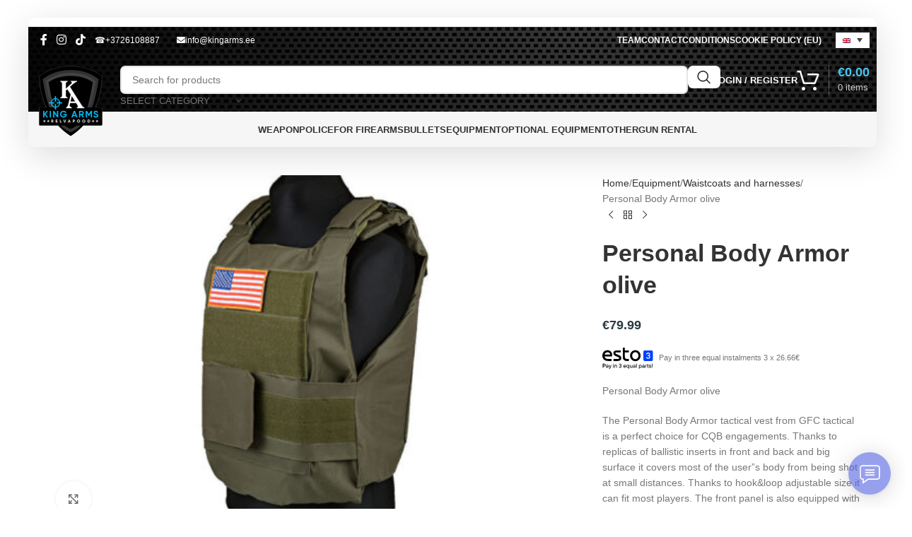

--- FILE ---
content_type: text/html; charset=UTF-8
request_url: https://kingarms.ee/en/product/personal-body-armor-olive/
body_size: 55141
content:
<!DOCTYPE html>
<html lang="en-US" prefix="og: https://ogp.me/ns#">
<head><meta charset="UTF-8"><script>if(navigator.userAgent.match(/MSIE|Internet Explorer/i)||navigator.userAgent.match(/Trident\/7\..*?rv:11/i)){var href=document.location.href;if(!href.match(/[?&]nowprocket/)){if(href.indexOf("?")==-1){if(href.indexOf("#")==-1){document.location.href=href+"?nowprocket=1"}else{document.location.href=href.replace("#","?nowprocket=1#")}}else{if(href.indexOf("#")==-1){document.location.href=href+"&nowprocket=1"}else{document.location.href=href.replace("#","&nowprocket=1#")}}}}</script><script>class RocketLazyLoadScripts{constructor(){this.triggerEvents=["keydown","mousedown","mousemove","touchmove","touchstart","touchend","wheel"],this.userEventHandler=this._triggerListener.bind(this),this.touchStartHandler=this._onTouchStart.bind(this),this.touchMoveHandler=this._onTouchMove.bind(this),this.touchEndHandler=this._onTouchEnd.bind(this),this.clickHandler=this._onClick.bind(this),this.interceptedClicks=[],window.addEventListener("pageshow",(e=>{this.persisted=e.persisted})),window.addEventListener("DOMContentLoaded",(()=>{this._preconnect3rdParties()})),this.delayedScripts={normal:[],async:[],defer:[]},this.allJQueries=[]}_addUserInteractionListener(e){document.hidden?e._triggerListener():(this.triggerEvents.forEach((t=>window.addEventListener(t,e.userEventHandler,{passive:!0}))),window.addEventListener("touchstart",e.touchStartHandler,{passive:!0}),window.addEventListener("mousedown",e.touchStartHandler),document.addEventListener("visibilitychange",e.userEventHandler))}_removeUserInteractionListener(){this.triggerEvents.forEach((e=>window.removeEventListener(e,this.userEventHandler,{passive:!0}))),document.removeEventListener("visibilitychange",this.userEventHandler)}_onTouchStart(e){"HTML"!==e.target.tagName&&(window.addEventListener("touchend",this.touchEndHandler),window.addEventListener("mouseup",this.touchEndHandler),window.addEventListener("touchmove",this.touchMoveHandler,{passive:!0}),window.addEventListener("mousemove",this.touchMoveHandler),e.target.addEventListener("click",this.clickHandler),this._renameDOMAttribute(e.target,"onclick","rocket-onclick"))}_onTouchMove(e){window.removeEventListener("touchend",this.touchEndHandler),window.removeEventListener("mouseup",this.touchEndHandler),window.removeEventListener("touchmove",this.touchMoveHandler,{passive:!0}),window.removeEventListener("mousemove",this.touchMoveHandler),e.target.removeEventListener("click",this.clickHandler),this._renameDOMAttribute(e.target,"rocket-onclick","onclick")}_onTouchEnd(e){window.removeEventListener("touchend",this.touchEndHandler),window.removeEventListener("mouseup",this.touchEndHandler),window.removeEventListener("touchmove",this.touchMoveHandler,{passive:!0}),window.removeEventListener("mousemove",this.touchMoveHandler)}_onClick(e){e.target.removeEventListener("click",this.clickHandler),this._renameDOMAttribute(e.target,"rocket-onclick","onclick"),this.interceptedClicks.push(e),e.preventDefault(),e.stopPropagation(),e.stopImmediatePropagation()}_replayClicks(){window.removeEventListener("touchstart",this.touchStartHandler,{passive:!0}),window.removeEventListener("mousedown",this.touchStartHandler),this.interceptedClicks.forEach((e=>{e.target.dispatchEvent(new MouseEvent("click",{view:e.view,bubbles:!0,cancelable:!0}))}))}_renameDOMAttribute(e,t,n){e.hasAttribute&&e.hasAttribute(t)&&(event.target.setAttribute(n,event.target.getAttribute(t)),event.target.removeAttribute(t))}_triggerListener(){this._removeUserInteractionListener(this),"loading"===document.readyState?document.addEventListener("DOMContentLoaded",this._loadEverythingNow.bind(this)):this._loadEverythingNow()}_preconnect3rdParties(){let e=[];document.querySelectorAll("script[type=rocketlazyloadscript]").forEach((t=>{if(t.hasAttribute("src")){const n=new URL(t.src).origin;n!==location.origin&&e.push({src:n,crossOrigin:t.crossOrigin||"module"===t.getAttribute("data-rocket-type")})}})),e=[...new Map(e.map((e=>[JSON.stringify(e),e]))).values()],this._batchInjectResourceHints(e,"preconnect")}async _loadEverythingNow(){this.lastBreath=Date.now(),this._delayEventListeners(),this._delayJQueryReady(this),this._handleDocumentWrite(),this._registerAllDelayedScripts(),this._preloadAllScripts(),await this._loadScriptsFromList(this.delayedScripts.normal),await this._loadScriptsFromList(this.delayedScripts.defer),await this._loadScriptsFromList(this.delayedScripts.async);try{await this._triggerDOMContentLoaded(),await this._triggerWindowLoad()}catch(e){}window.dispatchEvent(new Event("rocket-allScriptsLoaded")),this._replayClicks()}_registerAllDelayedScripts(){document.querySelectorAll("script[type=rocketlazyloadscript]").forEach((e=>{e.hasAttribute("src")?e.hasAttribute("async")&&!1!==e.async?this.delayedScripts.async.push(e):e.hasAttribute("defer")&&!1!==e.defer||"module"===e.getAttribute("data-rocket-type")?this.delayedScripts.defer.push(e):this.delayedScripts.normal.push(e):this.delayedScripts.normal.push(e)}))}async _transformScript(e){return await this._littleBreath(),new Promise((t=>{const n=document.createElement("script");[...e.attributes].forEach((e=>{let t=e.nodeName;"type"!==t&&("data-rocket-type"===t&&(t="type"),n.setAttribute(t,e.nodeValue))})),e.hasAttribute("src")?(n.addEventListener("load",t),n.addEventListener("error",t)):(n.text=e.text,t());try{e.parentNode.replaceChild(n,e)}catch(e){t()}}))}async _loadScriptsFromList(e){const t=e.shift();return t?(await this._transformScript(t),this._loadScriptsFromList(e)):Promise.resolve()}_preloadAllScripts(){this._batchInjectResourceHints([...this.delayedScripts.normal,...this.delayedScripts.defer,...this.delayedScripts.async],"preload")}_batchInjectResourceHints(e,t){var n=document.createDocumentFragment();e.forEach((e=>{if(e.src){const i=document.createElement("link");i.href=e.src,i.rel=t,"preconnect"!==t&&(i.as="script"),e.getAttribute&&"module"===e.getAttribute("data-rocket-type")&&(i.crossOrigin=!0),e.crossOrigin&&(i.crossOrigin=e.crossOrigin),n.appendChild(i)}})),document.head.appendChild(n)}_delayEventListeners(){let e={};function t(t,n){!function(t){function n(n){return e[t].eventsToRewrite.indexOf(n)>=0?"rocket-"+n:n}e[t]||(e[t]={originalFunctions:{add:t.addEventListener,remove:t.removeEventListener},eventsToRewrite:[]},t.addEventListener=function(){arguments[0]=n(arguments[0]),e[t].originalFunctions.add.apply(t,arguments)},t.removeEventListener=function(){arguments[0]=n(arguments[0]),e[t].originalFunctions.remove.apply(t,arguments)})}(t),e[t].eventsToRewrite.push(n)}function n(e,t){let n=e[t];Object.defineProperty(e,t,{get:()=>n||function(){},set(i){e["rocket"+t]=n=i}})}t(document,"DOMContentLoaded"),t(window,"DOMContentLoaded"),t(window,"load"),t(window,"pageshow"),t(document,"readystatechange"),n(document,"onreadystatechange"),n(window,"onload"),n(window,"onpageshow")}_delayJQueryReady(e){let t=window.jQuery;Object.defineProperty(window,"jQuery",{get:()=>t,set(n){if(n&&n.fn&&!e.allJQueries.includes(n)){n.fn.ready=n.fn.init.prototype.ready=function(t){e.domReadyFired?t.bind(document)(n):document.addEventListener("rocket-DOMContentLoaded",(()=>t.bind(document)(n)))};const t=n.fn.on;n.fn.on=n.fn.init.prototype.on=function(){if(this[0]===window){function e(e){return e.split(" ").map((e=>"load"===e||0===e.indexOf("load.")?"rocket-jquery-load":e)).join(" ")}"string"==typeof arguments[0]||arguments[0]instanceof String?arguments[0]=e(arguments[0]):"object"==typeof arguments[0]&&Object.keys(arguments[0]).forEach((t=>{delete Object.assign(arguments[0],{[e(t)]:arguments[0][t]})[t]}))}return t.apply(this,arguments),this},e.allJQueries.push(n)}t=n}})}async _triggerDOMContentLoaded(){this.domReadyFired=!0,await this._littleBreath(),document.dispatchEvent(new Event("rocket-DOMContentLoaded")),await this._littleBreath(),window.dispatchEvent(new Event("rocket-DOMContentLoaded")),await this._littleBreath(),document.dispatchEvent(new Event("rocket-readystatechange")),await this._littleBreath(),document.rocketonreadystatechange&&document.rocketonreadystatechange()}async _triggerWindowLoad(){await this._littleBreath(),window.dispatchEvent(new Event("rocket-load")),await this._littleBreath(),window.rocketonload&&window.rocketonload(),await this._littleBreath(),this.allJQueries.forEach((e=>e(window).trigger("rocket-jquery-load"))),await this._littleBreath();const e=new Event("rocket-pageshow");e.persisted=this.persisted,window.dispatchEvent(e),await this._littleBreath(),window.rocketonpageshow&&window.rocketonpageshow({persisted:this.persisted})}_handleDocumentWrite(){const e=new Map;document.write=document.writeln=function(t){const n=document.currentScript,i=document.createRange(),r=n.parentElement;let o=e.get(n);void 0===o&&(o=n.nextSibling,e.set(n,o));const s=document.createDocumentFragment();i.setStart(s,0),s.appendChild(i.createContextualFragment(t)),r.insertBefore(s,o)}}async _littleBreath(){Date.now()-this.lastBreath>45&&(await this._requestAnimFrame(),this.lastBreath=Date.now())}async _requestAnimFrame(){return document.hidden?new Promise((e=>setTimeout(e))):new Promise((e=>requestAnimationFrame(e)))}static run(){const e=new RocketLazyLoadScripts;e._addUserInteractionListener(e)}}RocketLazyLoadScripts.run();</script>
	
	<link rel="profile" href="https://gmpg.org/xfn/11">
	<link rel="pingback" href="https://kingarms.ee/xmlrpc.php">
  	<style>img:is([sizes="auto" i], [sizes^="auto," i]) { contain-intrinsic-size: 3000px 1500px }</style>
	<link rel="alternate" hreflang="et" href="https://kingarms.ee/product/plaadikandja-roheline/" />
<link rel="alternate" hreflang="en" href="https://kingarms.ee/en/product/personal-body-armor-olive/" />
<link rel="alternate" hreflang="ru" href="https://kingarms.ee/ru/product/%d0%bf%d0%b5%d1%80%d1%81%d0%be%d0%bd%d0%b0%d0%bb%d1%8c%d0%bd%d1%8b%d0%b9-body-armor-olivie/" />
<link rel="alternate" hreflang="fi" href="https://kingarms.ee/fi/product/personal-body-armor-luotiliivit-oliivi/" />
<link rel="alternate" hreflang="lv" href="https://kingarms.ee/lv/product/plaksnes-nesejs-zals/" />
<link rel="alternate" hreflang="lt" href="https://kingarms.ee/lt/product/ploksteles-laikiklis-zalias/" />
<link rel="alternate" hreflang="x-default" href="https://kingarms.ee/product/plaadikandja-roheline/" />
<!-- Google tag (gtag.js) Consent Mode dataLayer added by Site Kit -->
<script type="text/javascript" id="google_gtagjs-js-consent-mode-data-layer">
/* <![CDATA[ */
window.dataLayer = window.dataLayer || [];function gtag(){dataLayer.push(arguments);}
gtag('consent', 'default', {"ad_personalization":"denied","ad_storage":"denied","ad_user_data":"denied","analytics_storage":"denied","functionality_storage":"denied","security_storage":"denied","personalization_storage":"denied","region":["AT","BE","BG","CH","CY","CZ","DE","DK","EE","ES","FI","FR","GB","GR","HR","HU","IE","IS","IT","LI","LT","LU","LV","MT","NL","NO","PL","PT","RO","SE","SI","SK"],"wait_for_update":500});
window._googlesitekitConsentCategoryMap = {"statistics":["analytics_storage"],"marketing":["ad_storage","ad_user_data","ad_personalization"],"functional":["functionality_storage","security_storage"],"preferences":["personalization_storage"]};
window._googlesitekitConsents = {"ad_personalization":"denied","ad_storage":"denied","ad_user_data":"denied","analytics_storage":"denied","functionality_storage":"denied","security_storage":"denied","personalization_storage":"denied","region":["AT","BE","BG","CH","CY","CZ","DE","DK","EE","ES","FI","FR","GB","GR","HR","HU","IE","IS","IT","LI","LT","LU","LV","MT","NL","NO","PL","PT","RO","SE","SI","SK"],"wait_for_update":500};
/* ]]> */
</script>
<!-- End Google tag (gtag.js) Consent Mode dataLayer added by Site Kit -->

<!-- Search Engine Optimization by Rank Math - https://rankmath.com/ -->
<title>Personal Body Armor olive | KingArms.ee</title>
<meta name="description" content="Personal Body Armor olive The Personal Body Armor tactical vest from GFC tactical is a perfect choice for CQB engagements. Thanks to replicas of ballistic inserts in front and back and big surface it covers most of the user&quot;s body from being shot at small distances. Thanks to hook&amp;loop adjustable size it can fit most players. The front panel is also equipped with hook&amp;loop panel for variuos morale or team patches. The PBA can be easily used with &quot;chicom&quot; type or other vests. The set does not include US flag patch. Additional accessories shown in photographs are not included in the kit!"/>
<meta name="robots" content="follow, index, max-snippet:-1, max-video-preview:-1, max-image-preview:large"/>
<link rel="canonical" href="https://kingarms.ee/en/product/personal-body-armor-olive/" />
<meta property="og:locale" content="en_US" />
<meta property="og:type" content="product" />
<meta property="og:title" content="Personal Body Armor olive | KingArms.ee" />
<meta property="og:description" content="Personal Body Armor olive The Personal Body Armor tactical vest from GFC tactical is a perfect choice for CQB engagements. Thanks to replicas of ballistic inserts in front and back and big surface it covers most of the user&quot;s body from being shot at small distances. Thanks to hook&amp;loop adjustable size it can fit most players. The front panel is also equipped with hook&amp;loop panel for variuos morale or team patches. The PBA can be easily used with &quot;chicom&quot; type or other vests. The set does not include US flag patch. Additional accessories shown in photographs are not included in the kit!" />
<meta property="og:url" content="https://kingarms.ee/en/product/personal-body-armor-olive/" />
<meta property="og:site_name" content="KingArms.ee" />
<meta property="og:updated_time" content="2024-09-07T12:28:46+03:00" />
<meta property="og:image" content="https://kingarms.ee/wp-content/uploads/2018/08/1152193273_1.jpg" />
<meta property="og:image:secure_url" content="https://kingarms.ee/wp-content/uploads/2018/08/1152193273_1.jpg" />
<meta property="og:image:width" content="800" />
<meta property="og:image:height" content="533" />
<meta property="og:image:alt" content="Personal Body Armor olive" />
<meta property="og:image:type" content="image/jpeg" />
<meta property="product:price:amount" content="79.99" />
<meta property="product:price:currency" content="EUR" />
<meta property="product:availability" content="instock" />
<meta name="twitter:card" content="summary_large_image" />
<meta name="twitter:title" content="Personal Body Armor olive | KingArms.ee" />
<meta name="twitter:description" content="Personal Body Armor olive The Personal Body Armor tactical vest from GFC tactical is a perfect choice for CQB engagements. Thanks to replicas of ballistic inserts in front and back and big surface it covers most of the user&quot;s body from being shot at small distances. Thanks to hook&amp;loop adjustable size it can fit most players. The front panel is also equipped with hook&amp;loop panel for variuos morale or team patches. The PBA can be easily used with &quot;chicom&quot; type or other vests. The set does not include US flag patch. Additional accessories shown in photographs are not included in the kit!" />
<meta name="twitter:image" content="https://kingarms.ee/wp-content/uploads/2018/08/1152193273_1.jpg" />
<meta name="twitter:label1" content="Price" />
<meta name="twitter:data1" content="&euro;79.99" />
<meta name="twitter:label2" content="Availability" />
<meta name="twitter:data2" content="In stock (can be backordered)" />
<script type="application/ld+json" class="rank-math-schema">{"@context":"https://schema.org","@graph":[{"@type":"Place","@id":"https://kingarms.ee/en/#place/","address":{"@type":"PostalAddress","streetAddress":"Kriidi 1","addressLocality":"Tallinn","addressRegion":"Harjumaa","postalCode":"11415","addressCountry":"Estonia"}},{"@type":"Organization","@id":"https://kingarms.ee/en/#organization/","name":"KingArms.ee","url":"https://kingarms.ee","sameAs":["https://www.facebook.com/airsoftpood"],"email":"kingarms.ee@gmail.com","address":{"@type":"PostalAddress","streetAddress":"Kriidi 1","addressLocality":"Tallinn","addressRegion":"Harjumaa","postalCode":"11415","addressCountry":"Estonia"},"logo":{"@type":"ImageObject","@id":"https://kingarms.ee/en/#logo/","url":"https://kingarms.ee/wp-content/uploads/2022/03/ka-logo-200x200-1-2.png","contentUrl":"https://kingarms.ee/wp-content/uploads/2022/03/ka-logo-200x200-1-2.png","caption":"KingArms.ee","inLanguage":"en-US","width":"200","height":"200"},"contactPoint":[{"@type":"ContactPoint","telephone":"+372 610 8887","contactType":"customer support"}],"location":{"@id":"https://kingarms.ee/en/#place/"}},{"@type":"WebSite","@id":"https://kingarms.ee/en/#website/","url":"https://kingarms.ee/en/","name":"KingArms.ee","publisher":{"@id":"https://kingarms.ee/en/#organization/"},"inLanguage":"en-US"},{"@type":"ImageObject","@id":"https://kingarms.ee/wp-content/uploads/2018/08/1152193273_1.jpg","url":"https://kingarms.ee/wp-content/uploads/2018/08/1152193273_1.jpg","width":"800","height":"533","inLanguage":"en-US"},{"@type":"ItemPage","@id":"https://kingarms.ee/en/product/personal-body-armor-olive/#webpage","url":"https://kingarms.ee/en/product/personal-body-armor-olive/","name":"Personal Body Armor olive | KingArms.ee","datePublished":"2018-08-31T11:08:33+03:00","dateModified":"2024-09-07T12:28:46+03:00","isPartOf":{"@id":"https://kingarms.ee/en/#website/"},"primaryImageOfPage":{"@id":"https://kingarms.ee/wp-content/uploads/2018/08/1152193273_1.jpg"},"inLanguage":"en-US"},{"@type":"Product","name":"Personal Body Armor olive | KingArms.ee","description":"Personal Body Armor olive The Personal Body Armor tactical vest from GFC tactical is a perfect choice for CQB engagements. Thanks to replicas of ballistic inserts in front and back and big surface it covers most of the user\"s body from being shot at small distances. Thanks to hook&amp;loop adjustable size it can fit most players. The front panel is also equipped with hook&amp;loop panel for variuos morale or team patches. The PBA can be easily used with \"chicom\" type or other vests. The set\u00a0does not include\u00a0US flag patch. Additional accessories shown in photographs are not included in the kit!","sku":"03afdbd66e79","category":"Equipment &gt; Waistcoats and harnesses","mainEntityOfPage":{"@id":"https://kingarms.ee/en/product/personal-body-armor-olive/#webpage"},"image":[{"@type":"ImageObject","url":"https://kingarms.ee/wp-content/uploads/2018/08/1152193273_1.jpg","height":"533","width":"800"},{"@type":"ImageObject","url":"https://kingarms.ee/wp-content/uploads/2018/08/1152193273_2.jpg","height":"533","width":"800"},{"@type":"ImageObject","url":"https://kingarms.ee/wp-content/uploads/2018/08/1152193273_3.jpg","height":"533","width":"800"},{"@type":"ImageObject","url":"https://kingarms.ee/wp-content/uploads/2018/08/1152193273_4.jpg","height":"533","width":"800"}],"offers":{"@type":"Offer","price":"79.99","priceCurrency":"EUR","priceValidUntil":"2027-12-31","availability":"https://schema.org/InStock","itemCondition":"NewCondition","url":"https://kingarms.ee/en/product/personal-body-armor-olive/","seller":{"@type":"Organization","@id":"https://kingarms.ee/en/","name":"KingArms.ee","url":"https://kingarms.ee/en/","logo":"https://kingarms.ee/wp-content/uploads/2022/03/ka-logo-200x200-1-2.png"},"priceSpecification":{"price":"79.99","priceCurrency":"EUR","valueAddedTaxIncluded":"true"}},"@id":"https://kingarms.ee/en/product/personal-body-armor-olive/#richSnippet"}]}</script>
<!-- /Rank Math WordPress SEO plugin -->

<link rel='dns-prefetch' href='//www.googletagmanager.com' />
<link rel='dns-prefetch' href='//fonts.googleapis.com' />
<link rel="alternate" type="application/rss+xml" title="KingArms.ee &raquo; Feed" href="https://kingarms.ee/en/feed/" />
<link rel='stylesheet' id='wp-block-library-css' href='https://kingarms.ee/wp-includes/css/dist/block-library/style.min.css?ver=6.8.2' type='text/css' media='all' />
<style id='global-styles-inline-css' type='text/css'>
:root{--wp--preset--aspect-ratio--square: 1;--wp--preset--aspect-ratio--4-3: 4/3;--wp--preset--aspect-ratio--3-4: 3/4;--wp--preset--aspect-ratio--3-2: 3/2;--wp--preset--aspect-ratio--2-3: 2/3;--wp--preset--aspect-ratio--16-9: 16/9;--wp--preset--aspect-ratio--9-16: 9/16;--wp--preset--color--black: #000000;--wp--preset--color--cyan-bluish-gray: #abb8c3;--wp--preset--color--white: #ffffff;--wp--preset--color--pale-pink: #f78da7;--wp--preset--color--vivid-red: #cf2e2e;--wp--preset--color--luminous-vivid-orange: #ff6900;--wp--preset--color--luminous-vivid-amber: #fcb900;--wp--preset--color--light-green-cyan: #7bdcb5;--wp--preset--color--vivid-green-cyan: #00d084;--wp--preset--color--pale-cyan-blue: #8ed1fc;--wp--preset--color--vivid-cyan-blue: #0693e3;--wp--preset--color--vivid-purple: #9b51e0;--wp--preset--gradient--vivid-cyan-blue-to-vivid-purple: linear-gradient(135deg,rgba(6,147,227,1) 0%,rgb(155,81,224) 100%);--wp--preset--gradient--light-green-cyan-to-vivid-green-cyan: linear-gradient(135deg,rgb(122,220,180) 0%,rgb(0,208,130) 100%);--wp--preset--gradient--luminous-vivid-amber-to-luminous-vivid-orange: linear-gradient(135deg,rgba(252,185,0,1) 0%,rgba(255,105,0,1) 100%);--wp--preset--gradient--luminous-vivid-orange-to-vivid-red: linear-gradient(135deg,rgba(255,105,0,1) 0%,rgb(207,46,46) 100%);--wp--preset--gradient--very-light-gray-to-cyan-bluish-gray: linear-gradient(135deg,rgb(238,238,238) 0%,rgb(169,184,195) 100%);--wp--preset--gradient--cool-to-warm-spectrum: linear-gradient(135deg,rgb(74,234,220) 0%,rgb(151,120,209) 20%,rgb(207,42,186) 40%,rgb(238,44,130) 60%,rgb(251,105,98) 80%,rgb(254,248,76) 100%);--wp--preset--gradient--blush-light-purple: linear-gradient(135deg,rgb(255,206,236) 0%,rgb(152,150,240) 100%);--wp--preset--gradient--blush-bordeaux: linear-gradient(135deg,rgb(254,205,165) 0%,rgb(254,45,45) 50%,rgb(107,0,62) 100%);--wp--preset--gradient--luminous-dusk: linear-gradient(135deg,rgb(255,203,112) 0%,rgb(199,81,192) 50%,rgb(65,88,208) 100%);--wp--preset--gradient--pale-ocean: linear-gradient(135deg,rgb(255,245,203) 0%,rgb(182,227,212) 50%,rgb(51,167,181) 100%);--wp--preset--gradient--electric-grass: linear-gradient(135deg,rgb(202,248,128) 0%,rgb(113,206,126) 100%);--wp--preset--gradient--midnight: linear-gradient(135deg,rgb(2,3,129) 0%,rgb(40,116,252) 100%);--wp--preset--font-size--small: 13px;--wp--preset--font-size--medium: 20px;--wp--preset--font-size--large: 36px;--wp--preset--font-size--x-large: 42px;--wp--preset--spacing--20: 0.44rem;--wp--preset--spacing--30: 0.67rem;--wp--preset--spacing--40: 1rem;--wp--preset--spacing--50: 1.5rem;--wp--preset--spacing--60: 2.25rem;--wp--preset--spacing--70: 3.38rem;--wp--preset--spacing--80: 5.06rem;--wp--preset--shadow--natural: 6px 6px 9px rgba(0, 0, 0, 0.2);--wp--preset--shadow--deep: 12px 12px 50px rgba(0, 0, 0, 0.4);--wp--preset--shadow--sharp: 6px 6px 0px rgba(0, 0, 0, 0.2);--wp--preset--shadow--outlined: 6px 6px 0px -3px rgba(255, 255, 255, 1), 6px 6px rgba(0, 0, 0, 1);--wp--preset--shadow--crisp: 6px 6px 0px rgba(0, 0, 0, 1);}:where(body) { margin: 0; }.wp-site-blocks > .alignleft { float: left; margin-right: 2em; }.wp-site-blocks > .alignright { float: right; margin-left: 2em; }.wp-site-blocks > .aligncenter { justify-content: center; margin-left: auto; margin-right: auto; }:where(.is-layout-flex){gap: 0.5em;}:where(.is-layout-grid){gap: 0.5em;}.is-layout-flow > .alignleft{float: left;margin-inline-start: 0;margin-inline-end: 2em;}.is-layout-flow > .alignright{float: right;margin-inline-start: 2em;margin-inline-end: 0;}.is-layout-flow > .aligncenter{margin-left: auto !important;margin-right: auto !important;}.is-layout-constrained > .alignleft{float: left;margin-inline-start: 0;margin-inline-end: 2em;}.is-layout-constrained > .alignright{float: right;margin-inline-start: 2em;margin-inline-end: 0;}.is-layout-constrained > .aligncenter{margin-left: auto !important;margin-right: auto !important;}.is-layout-constrained > :where(:not(.alignleft):not(.alignright):not(.alignfull)){margin-left: auto !important;margin-right: auto !important;}body .is-layout-flex{display: flex;}.is-layout-flex{flex-wrap: wrap;align-items: center;}.is-layout-flex > :is(*, div){margin: 0;}body .is-layout-grid{display: grid;}.is-layout-grid > :is(*, div){margin: 0;}body{padding-top: 0px;padding-right: 0px;padding-bottom: 0px;padding-left: 0px;}a:where(:not(.wp-element-button)){text-decoration: none;}:root :where(.wp-element-button, .wp-block-button__link){background-color: #32373c;border-width: 0;color: #fff;font-family: inherit;font-size: inherit;line-height: inherit;padding: calc(0.667em + 2px) calc(1.333em + 2px);text-decoration: none;}.has-black-color{color: var(--wp--preset--color--black) !important;}.has-cyan-bluish-gray-color{color: var(--wp--preset--color--cyan-bluish-gray) !important;}.has-white-color{color: var(--wp--preset--color--white) !important;}.has-pale-pink-color{color: var(--wp--preset--color--pale-pink) !important;}.has-vivid-red-color{color: var(--wp--preset--color--vivid-red) !important;}.has-luminous-vivid-orange-color{color: var(--wp--preset--color--luminous-vivid-orange) !important;}.has-luminous-vivid-amber-color{color: var(--wp--preset--color--luminous-vivid-amber) !important;}.has-light-green-cyan-color{color: var(--wp--preset--color--light-green-cyan) !important;}.has-vivid-green-cyan-color{color: var(--wp--preset--color--vivid-green-cyan) !important;}.has-pale-cyan-blue-color{color: var(--wp--preset--color--pale-cyan-blue) !important;}.has-vivid-cyan-blue-color{color: var(--wp--preset--color--vivid-cyan-blue) !important;}.has-vivid-purple-color{color: var(--wp--preset--color--vivid-purple) !important;}.has-black-background-color{background-color: var(--wp--preset--color--black) !important;}.has-cyan-bluish-gray-background-color{background-color: var(--wp--preset--color--cyan-bluish-gray) !important;}.has-white-background-color{background-color: var(--wp--preset--color--white) !important;}.has-pale-pink-background-color{background-color: var(--wp--preset--color--pale-pink) !important;}.has-vivid-red-background-color{background-color: var(--wp--preset--color--vivid-red) !important;}.has-luminous-vivid-orange-background-color{background-color: var(--wp--preset--color--luminous-vivid-orange) !important;}.has-luminous-vivid-amber-background-color{background-color: var(--wp--preset--color--luminous-vivid-amber) !important;}.has-light-green-cyan-background-color{background-color: var(--wp--preset--color--light-green-cyan) !important;}.has-vivid-green-cyan-background-color{background-color: var(--wp--preset--color--vivid-green-cyan) !important;}.has-pale-cyan-blue-background-color{background-color: var(--wp--preset--color--pale-cyan-blue) !important;}.has-vivid-cyan-blue-background-color{background-color: var(--wp--preset--color--vivid-cyan-blue) !important;}.has-vivid-purple-background-color{background-color: var(--wp--preset--color--vivid-purple) !important;}.has-black-border-color{border-color: var(--wp--preset--color--black) !important;}.has-cyan-bluish-gray-border-color{border-color: var(--wp--preset--color--cyan-bluish-gray) !important;}.has-white-border-color{border-color: var(--wp--preset--color--white) !important;}.has-pale-pink-border-color{border-color: var(--wp--preset--color--pale-pink) !important;}.has-vivid-red-border-color{border-color: var(--wp--preset--color--vivid-red) !important;}.has-luminous-vivid-orange-border-color{border-color: var(--wp--preset--color--luminous-vivid-orange) !important;}.has-luminous-vivid-amber-border-color{border-color: var(--wp--preset--color--luminous-vivid-amber) !important;}.has-light-green-cyan-border-color{border-color: var(--wp--preset--color--light-green-cyan) !important;}.has-vivid-green-cyan-border-color{border-color: var(--wp--preset--color--vivid-green-cyan) !important;}.has-pale-cyan-blue-border-color{border-color: var(--wp--preset--color--pale-cyan-blue) !important;}.has-vivid-cyan-blue-border-color{border-color: var(--wp--preset--color--vivid-cyan-blue) !important;}.has-vivid-purple-border-color{border-color: var(--wp--preset--color--vivid-purple) !important;}.has-vivid-cyan-blue-to-vivid-purple-gradient-background{background: var(--wp--preset--gradient--vivid-cyan-blue-to-vivid-purple) !important;}.has-light-green-cyan-to-vivid-green-cyan-gradient-background{background: var(--wp--preset--gradient--light-green-cyan-to-vivid-green-cyan) !important;}.has-luminous-vivid-amber-to-luminous-vivid-orange-gradient-background{background: var(--wp--preset--gradient--luminous-vivid-amber-to-luminous-vivid-orange) !important;}.has-luminous-vivid-orange-to-vivid-red-gradient-background{background: var(--wp--preset--gradient--luminous-vivid-orange-to-vivid-red) !important;}.has-very-light-gray-to-cyan-bluish-gray-gradient-background{background: var(--wp--preset--gradient--very-light-gray-to-cyan-bluish-gray) !important;}.has-cool-to-warm-spectrum-gradient-background{background: var(--wp--preset--gradient--cool-to-warm-spectrum) !important;}.has-blush-light-purple-gradient-background{background: var(--wp--preset--gradient--blush-light-purple) !important;}.has-blush-bordeaux-gradient-background{background: var(--wp--preset--gradient--blush-bordeaux) !important;}.has-luminous-dusk-gradient-background{background: var(--wp--preset--gradient--luminous-dusk) !important;}.has-pale-ocean-gradient-background{background: var(--wp--preset--gradient--pale-ocean) !important;}.has-electric-grass-gradient-background{background: var(--wp--preset--gradient--electric-grass) !important;}.has-midnight-gradient-background{background: var(--wp--preset--gradient--midnight) !important;}.has-small-font-size{font-size: var(--wp--preset--font-size--small) !important;}.has-medium-font-size{font-size: var(--wp--preset--font-size--medium) !important;}.has-large-font-size{font-size: var(--wp--preset--font-size--large) !important;}.has-x-large-font-size{font-size: var(--wp--preset--font-size--x-large) !important;}
:where(.wp-block-post-template.is-layout-flex){gap: 1.25em;}:where(.wp-block-post-template.is-layout-grid){gap: 1.25em;}
:where(.wp-block-columns.is-layout-flex){gap: 2em;}:where(.wp-block-columns.is-layout-grid){gap: 2em;}
:root :where(.wp-block-pullquote){font-size: 1.5em;line-height: 1.6;}
</style>
<link data-minify="1" rel='stylesheet' id='esg-plugin-settings-css' href='https://kingarms.ee/wp-content/cache/min/1/wp-content/plugins/essential-grid/public/assets/css/settings.css?ver=1767473782' type='text/css' media='all' />
<link data-minify="1" rel='stylesheet' id='tp-fontello-css' href='https://kingarms.ee/wp-content/cache/min/1/wp-content/plugins/essential-grid/public/assets/font/fontello/css/fontello.css?ver=1767473782' type='text/css' media='all' />
<link rel='stylesheet' id='esg-tp-boxextcss-css' href='https://kingarms.ee/wp-content/plugins/essential-grid/public/assets/css/jquery.esgbox.min.css?ver=3.0.14' type='text/css' media='all' />
<link data-minify="1" rel='stylesheet' id='esto-calculator-css-css' href='https://kingarms.ee/wp-content/cache/min/1/wp-content/plugins/esto-payment-methods/assets/css/calculator.css?ver=1767602718' type='text/css' media='all' />
<link data-minify="1" rel='stylesheet' id='image-hover-effects-css-css' href='https://kingarms.ee/wp-content/cache/min/1/wp-content/plugins/mega-addons-for-visual-composer/css/ihover.css?ver=1767473782' type='text/css' media='all' />
<link data-minify="1" rel='stylesheet' id='style-css-css' href='https://kingarms.ee/wp-content/cache/min/1/wp-content/plugins/mega-addons-for-visual-composer/css/style.css?ver=1767473782' type='text/css' media='all' />
<link data-minify="1" rel='stylesheet' id='font-awesome-latest-css' href='https://kingarms.ee/wp-content/cache/min/1/wp-content/plugins/mega-addons-for-visual-composer/css/font-awesome/css/all.css?ver=1767473782' type='text/css' media='all' />
<link data-minify="1" rel='stylesheet' id='woocommerce-inbank_product-css' href='https://kingarms.ee/wp-content/cache/min/1/wp-content/plugins/woocommerce-inbank/public/css/woocommerce-inbank-product.css?ver=1767473782' type='text/css' media='all' />
<style id='woocommerce-inline-inline-css' type='text/css'>
.woocommerce form .form-row .required { visibility: visible; }
</style>
<link rel='stylesheet' id='wpml-legacy-dropdown-0-css' href='https://kingarms.ee/wp-content/plugins/sitepress-multilingual-cms/templates/language-switchers/legacy-dropdown/style.min.css?ver=1' type='text/css' media='all' />
<link rel='stylesheet' id='cmplz-general-css' href='https://kingarms.ee/wp-content/plugins/complianz-gdpr/assets/css/cookieblocker.min.css?ver=1764795958' type='text/css' media='all' />
<link rel='stylesheet' id='vpd-public-css' href='https://kingarms.ee/wp-content/plugins/variation-price-display/public/css/public.min.css?ver=1.3.20' type='text/css' media='all' />
<link data-minify="1" rel='stylesheet' id='parent-style-css' href='https://kingarms.ee/wp-content/cache/min/1/wp-content/themes/woodmart/style.css?ver=1767473782' type='text/css' media='all' />
<link data-minify="1" rel='stylesheet' id='child-style-css' href='https://kingarms.ee/wp-content/cache/min/1/wp-content/themes/woodmart-child/style.css?ver=1767473782' type='text/css' media='all' />
<link data-minify="1" rel='stylesheet' id='dashicons-css' href='https://kingarms.ee/wp-content/cache/min/1/wp-includes/css/dashicons.min.css?ver=1767473782' type='text/css' media='all' />
<link rel='stylesheet' id='thwepof-public-style-css' href='https://kingarms.ee/wp-content/plugins/woo-extra-product-options/public/assets/css/thwepof-public.min.css?ver=6.8.2' type='text/css' media='all' />
<link data-minify="1" rel='stylesheet' id='jquery-ui-style-css' href='https://kingarms.ee/wp-content/cache/min/1/wp-content/plugins/woo-extra-product-options/public/assets/css/jquery-ui/jquery-ui.css?ver=1767473782' type='text/css' media='all' />
<link data-minify="1" rel='stylesheet' id='jquery-timepicker-css' href='https://kingarms.ee/wp-content/cache/min/1/wp-content/plugins/woo-extra-product-options/public/assets/js/timepicker/jquery.timepicker.css?ver=1767473782' type='text/css' media='all' />
<link data-minify="1" rel='stylesheet' id='js_composer_front-css' href='https://kingarms.ee/wp-content/cache/min/1/wp-content/plugins/js_composer/assets/css/js_composer.min.css?ver=1767473782' type='text/css' media='all' />
<link rel='stylesheet' id='wd-style-base-css' href='https://kingarms.ee/wp-content/themes/woodmart/css/parts/base.min.css?ver=8.2.7' type='text/css' media='all' />
<link rel='stylesheet' id='wd-layout-wrapper-boxed-css' href='https://kingarms.ee/wp-content/themes/woodmart/css/parts/layout-wrapper-boxed.min.css?ver=8.2.7' type='text/css' media='all' />
<link rel='stylesheet' id='wd-helpers-wpb-elem-css' href='https://kingarms.ee/wp-content/themes/woodmart/css/parts/helpers-wpb-elem.min.css?ver=8.2.7' type='text/css' media='all' />
<link rel='stylesheet' id='wd-wpml-css' href='https://kingarms.ee/wp-content/themes/woodmart/css/parts/int-wpml.min.css?ver=8.2.7' type='text/css' media='all' />
<link rel='stylesheet' id='wd-wpbakery-base-css' href='https://kingarms.ee/wp-content/themes/woodmart/css/parts/int-wpb-base.min.css?ver=8.2.7' type='text/css' media='all' />
<link rel='stylesheet' id='wd-wpbakery-base-deprecated-css' href='https://kingarms.ee/wp-content/themes/woodmart/css/parts/int-wpb-base-deprecated.min.css?ver=8.2.7' type='text/css' media='all' />
<link rel='stylesheet' id='wd-woo-extra-prod-opt-css' href='https://kingarms.ee/wp-content/themes/woodmart/css/parts/int-woo-extra-prod-opt.min.css?ver=8.2.7' type='text/css' media='all' />
<link rel='stylesheet' id='wd-woo-payment-plugin-stripe-css' href='https://kingarms.ee/wp-content/themes/woodmart/css/parts/int-woo-payment-plugin-stripe.min.css?ver=8.2.7' type='text/css' media='all' />
<link rel='stylesheet' id='wd-int-wordfence-css' href='https://kingarms.ee/wp-content/themes/woodmart/css/parts/int-wordfence.min.css?ver=8.2.7' type='text/css' media='all' />
<link rel='stylesheet' id='wd-notices-fixed-css' href='https://kingarms.ee/wp-content/themes/woodmart/css/parts/woo-opt-sticky-notices-old.min.css?ver=8.2.7' type='text/css' media='all' />
<link rel='stylesheet' id='wd-woocommerce-base-css' href='https://kingarms.ee/wp-content/themes/woodmart/css/parts/woocommerce-base.min.css?ver=8.2.7' type='text/css' media='all' />
<link rel='stylesheet' id='wd-mod-star-rating-css' href='https://kingarms.ee/wp-content/themes/woodmart/css/parts/mod-star-rating.min.css?ver=8.2.7' type='text/css' media='all' />
<link rel='stylesheet' id='wd-woocommerce-block-notices-css' href='https://kingarms.ee/wp-content/themes/woodmart/css/parts/woo-mod-block-notices.min.css?ver=8.2.7' type='text/css' media='all' />
<link rel='stylesheet' id='wd-woo-mod-quantity-css' href='https://kingarms.ee/wp-content/themes/woodmart/css/parts/woo-mod-quantity.min.css?ver=8.2.7' type='text/css' media='all' />
<link rel='stylesheet' id='wd-woo-single-prod-el-base-css' href='https://kingarms.ee/wp-content/themes/woodmart/css/parts/woo-single-prod-el-base.min.css?ver=8.2.7' type='text/css' media='all' />
<link rel='stylesheet' id='wd-woo-mod-stock-status-css' href='https://kingarms.ee/wp-content/themes/woodmart/css/parts/woo-mod-stock-status.min.css?ver=8.2.7' type='text/css' media='all' />
<link rel='stylesheet' id='wd-woo-mod-shop-attributes-css' href='https://kingarms.ee/wp-content/themes/woodmart/css/parts/woo-mod-shop-attributes.min.css?ver=8.2.7' type='text/css' media='all' />
<link rel='stylesheet' id='wd-wp-blocks-css' href='https://kingarms.ee/wp-content/themes/woodmart/css/parts/wp-blocks.min.css?ver=8.2.7' type='text/css' media='all' />
<link rel='stylesheet' id='wd-header-base-css' href='https://kingarms.ee/wp-content/themes/woodmart/css/parts/header-base.min.css?ver=8.2.7' type='text/css' media='all' />
<link rel='stylesheet' id='wd-mod-tools-css' href='https://kingarms.ee/wp-content/themes/woodmart/css/parts/mod-tools.min.css?ver=8.2.7' type='text/css' media='all' />
<link rel='stylesheet' id='wd-header-elements-base-css' href='https://kingarms.ee/wp-content/themes/woodmart/css/parts/header-el-base.min.css?ver=8.2.7' type='text/css' media='all' />
<link rel='stylesheet' id='wd-social-icons-css' href='https://kingarms.ee/wp-content/themes/woodmart/css/parts/el-social-icons.min.css?ver=8.2.7' type='text/css' media='all' />
<link rel='stylesheet' id='wd-header-search-css' href='https://kingarms.ee/wp-content/themes/woodmart/css/parts/header-el-search.min.css?ver=8.2.7' type='text/css' media='all' />
<link rel='stylesheet' id='wd-header-search-form-css' href='https://kingarms.ee/wp-content/themes/woodmart/css/parts/header-el-search-form.min.css?ver=8.2.7' type='text/css' media='all' />
<link rel='stylesheet' id='wd-wd-search-form-css' href='https://kingarms.ee/wp-content/themes/woodmart/css/parts/wd-search-form.min.css?ver=8.2.7' type='text/css' media='all' />
<link rel='stylesheet' id='wd-wd-search-results-css' href='https://kingarms.ee/wp-content/themes/woodmart/css/parts/wd-search-results.min.css?ver=8.2.7' type='text/css' media='all' />
<link rel='stylesheet' id='wd-wd-search-dropdown-css' href='https://kingarms.ee/wp-content/themes/woodmart/css/parts/wd-search-dropdown.min.css?ver=8.2.7' type='text/css' media='all' />
<link rel='stylesheet' id='wd-wd-search-cat-css' href='https://kingarms.ee/wp-content/themes/woodmart/css/parts/wd-search-cat.min.css?ver=8.2.7' type='text/css' media='all' />
<link rel='stylesheet' id='wd-header-my-account-dropdown-css' href='https://kingarms.ee/wp-content/themes/woodmart/css/parts/header-el-my-account-dropdown.min.css?ver=8.2.7' type='text/css' media='all' />
<link rel='stylesheet' id='wd-woo-mod-login-form-css' href='https://kingarms.ee/wp-content/themes/woodmart/css/parts/woo-mod-login-form.min.css?ver=8.2.7' type='text/css' media='all' />
<link rel='stylesheet' id='wd-header-my-account-css' href='https://kingarms.ee/wp-content/themes/woodmart/css/parts/header-el-my-account.min.css?ver=8.2.7' type='text/css' media='all' />
<link rel='stylesheet' id='wd-header-cart-design-3-css' href='https://kingarms.ee/wp-content/themes/woodmart/css/parts/header-el-cart-design-3.min.css?ver=8.2.7' type='text/css' media='all' />
<link rel='stylesheet' id='wd-header-cart-css' href='https://kingarms.ee/wp-content/themes/woodmart/css/parts/header-el-cart.min.css?ver=8.2.7' type='text/css' media='all' />
<link rel='stylesheet' id='wd-widget-shopping-cart-css' href='https://kingarms.ee/wp-content/themes/woodmart/css/parts/woo-widget-shopping-cart.min.css?ver=8.2.7' type='text/css' media='all' />
<link rel='stylesheet' id='wd-widget-product-list-css' href='https://kingarms.ee/wp-content/themes/woodmart/css/parts/woo-widget-product-list.min.css?ver=8.2.7' type='text/css' media='all' />
<link rel='stylesheet' id='wd-header-cart-side-css' href='https://kingarms.ee/wp-content/themes/woodmart/css/parts/header-el-cart-side.min.css?ver=8.2.7' type='text/css' media='all' />
<link rel='stylesheet' id='wd-header-mobile-nav-dropdown-css' href='https://kingarms.ee/wp-content/themes/woodmart/css/parts/header-el-mobile-nav-dropdown.min.css?ver=8.2.7' type='text/css' media='all' />
<link rel='stylesheet' id='wd-woo-single-prod-predefined-css' href='https://kingarms.ee/wp-content/themes/woodmart/css/parts/woo-single-prod-predefined.min.css?ver=8.2.7' type='text/css' media='all' />
<link rel='stylesheet' id='wd-woo-single-prod-and-quick-view-predefined-css' href='https://kingarms.ee/wp-content/themes/woodmart/css/parts/woo-single-prod-and-quick-view-predefined.min.css?ver=8.2.7' type='text/css' media='all' />
<link rel='stylesheet' id='wd-woo-single-prod-el-tabs-predefined-css' href='https://kingarms.ee/wp-content/themes/woodmart/css/parts/woo-single-prod-el-tabs-predefined.min.css?ver=8.2.7' type='text/css' media='all' />
<link rel='stylesheet' id='wd-woo-single-prod-el-gallery-css' href='https://kingarms.ee/wp-content/themes/woodmart/css/parts/woo-single-prod-el-gallery.min.css?ver=8.2.7' type='text/css' media='all' />
<link rel='stylesheet' id='wd-swiper-css' href='https://kingarms.ee/wp-content/themes/woodmart/css/parts/lib-swiper.min.css?ver=8.2.7' type='text/css' media='all' />
<link rel='stylesheet' id='wd-swiper-arrows-css' href='https://kingarms.ee/wp-content/themes/woodmart/css/parts/lib-swiper-arrows.min.css?ver=8.2.7' type='text/css' media='all' />
<link rel='stylesheet' id='wd-photoswipe-css' href='https://kingarms.ee/wp-content/themes/woodmart/css/parts/lib-photoswipe.min.css?ver=8.2.7' type='text/css' media='all' />
<link rel='stylesheet' id='wd-woo-single-prod-el-navigation-css' href='https://kingarms.ee/wp-content/themes/woodmart/css/parts/woo-single-prod-el-navigation.min.css?ver=8.2.7' type='text/css' media='all' />
<link rel='stylesheet' id='wd-tabs-css' href='https://kingarms.ee/wp-content/themes/woodmart/css/parts/el-tabs.min.css?ver=8.2.7' type='text/css' media='all' />
<link rel='stylesheet' id='wd-woo-single-prod-el-tabs-opt-layout-tabs-css' href='https://kingarms.ee/wp-content/themes/woodmart/css/parts/woo-single-prod-el-tabs-opt-layout-tabs.min.css?ver=8.2.7' type='text/css' media='all' />
<link rel='stylesheet' id='wd-accordion-css' href='https://kingarms.ee/wp-content/themes/woodmart/css/parts/el-accordion.min.css?ver=8.2.7' type='text/css' media='all' />
<link rel='stylesheet' id='wd-accordion-elem-wpb-css' href='https://kingarms.ee/wp-content/themes/woodmart/css/parts/el-accordion-wpb-elem.min.css?ver=8.2.7' type='text/css' media='all' />
<link rel='stylesheet' id='wd-product-loop-css' href='https://kingarms.ee/wp-content/themes/woodmart/css/parts/woo-product-loop.min.css?ver=8.2.7' type='text/css' media='all' />
<link rel='stylesheet' id='wd-product-loop-tiled-css' href='https://kingarms.ee/wp-content/themes/woodmart/css/parts/woo-product-loop-tiled.min.css?ver=8.2.7' type='text/css' media='all' />
<link rel='stylesheet' id='wd-woo-opt-title-limit-css' href='https://kingarms.ee/wp-content/themes/woodmart/css/parts/woo-opt-title-limit.min.css?ver=8.2.7' type='text/css' media='all' />
<link rel='stylesheet' id='wd-swiper-pagin-css' href='https://kingarms.ee/wp-content/themes/woodmart/css/parts/lib-swiper-pagin.min.css?ver=8.2.7' type='text/css' media='all' />
<link rel='stylesheet' id='wd-footer-base-css' href='https://kingarms.ee/wp-content/themes/woodmart/css/parts/footer-base.min.css?ver=8.2.7' type='text/css' media='all' />
<link rel='stylesheet' id='wd-widget-nav-css' href='https://kingarms.ee/wp-content/themes/woodmart/css/parts/widget-nav.min.css?ver=8.2.7' type='text/css' media='all' />
<link rel='stylesheet' id='wd-scroll-top-css' href='https://kingarms.ee/wp-content/themes/woodmart/css/parts/opt-scrolltotop.min.css?ver=8.2.7' type='text/css' media='all' />
<link data-minify="1" rel='stylesheet' id='xts-style-header_710446-css' href='https://kingarms.ee/wp-content/cache/min/1/wp-content/uploads/2025/09/xts-header_710446-1758100761.css?ver=1767473782' type='text/css' media='all' />
<link data-minify="1" rel='stylesheet' id='xts-style-theme_settings_default-css' href='https://kingarms.ee/wp-content/cache/min/1/wp-content/uploads/2025/12/xts-theme_settings_default-1764854014.css?ver=1767473782' type='text/css' media='all' />
<link data-service="google-fonts" data-category="marketing" rel='stylesheet' id='xts-google-fonts-css' data-href='https://fonts.googleapis.com/css?family=Lato%3A400%2C700%7CMontserrat%3A400%2C600&#038;ver=8.2.7' type='text/css' media='all' />
<style id='rocket-lazyload-inline-css' type='text/css'>
.rll-youtube-player{position:relative;padding-bottom:56.23%;height:0;overflow:hidden;max-width:100%;}.rll-youtube-player:focus-within{outline: 2px solid currentColor;outline-offset: 5px;}.rll-youtube-player iframe{position:absolute;top:0;left:0;width:100%;height:100%;z-index:100;background:0 0}.rll-youtube-player img{bottom:0;display:block;left:0;margin:auto;max-width:100%;width:100%;position:absolute;right:0;top:0;border:none;height:auto;-webkit-transition:.4s all;-moz-transition:.4s all;transition:.4s all}.rll-youtube-player img:hover{-webkit-filter:brightness(75%)}.rll-youtube-player .play{height:100%;width:100%;left:0;top:0;position:absolute;background:url(https://kingarms.ee/wp-content/plugins/wp-rocket/assets/img/youtube.png) no-repeat center;background-color: transparent !important;cursor:pointer;border:none;}
</style>
<script type="text/javascript" id="wpml-cookie-js-extra">
/* <![CDATA[ */
var wpml_cookies = {"wp-wpml_current_language":{"value":"en","expires":1,"path":"\/"}};
var wpml_cookies = {"wp-wpml_current_language":{"value":"en","expires":1,"path":"\/"}};
/* ]]> */
</script>
<script type="rocketlazyloadscript" data-minify="1" data-rocket-type="text/javascript" src="https://kingarms.ee/wp-content/cache/min/1/wp-content/plugins/sitepress-multilingual-cms/res/js/cookies/language-cookie.js?ver=1767473782" id="wpml-cookie-js" defer="defer" data-wp-strategy="defer"></script>
<script type="text/javascript" src="https://kingarms.ee/wp-includes/js/jquery/jquery.min.js?ver=3.7.1" id="jquery-core-js"></script>
<script type="rocketlazyloadscript" data-rocket-type="text/javascript" src="https://kingarms.ee/wp-includes/js/jquery/jquery-migrate.min.js?ver=3.4.1" id="jquery-migrate-js" defer></script>
<script type="rocketlazyloadscript" data-rocket-type="text/javascript" src="https://kingarms.ee/wp-content/plugins/woocommerce/assets/js/jquery-blockui/jquery.blockUI.min.js?ver=2.7.0-wc.10.1.0" id="jquery-blockui-js" data-wp-strategy="defer" defer></script>
<script type="text/javascript" id="wc-add-to-cart-js-extra">
/* <![CDATA[ */
var wc_add_to_cart_params = {"ajax_url":"\/wp-admin\/admin-ajax.php?lang=en","wc_ajax_url":"\/en\/?wc-ajax=%%endpoint%%","i18n_view_cart":"View cart","cart_url":"https:\/\/kingarms.ee\/en\/cart\/","is_cart":"","cart_redirect_after_add":"no"};
/* ]]> */
</script>
<script type="rocketlazyloadscript" data-rocket-type="text/javascript" src="https://kingarms.ee/wp-content/plugins/woocommerce/assets/js/frontend/add-to-cart.min.js?ver=10.1.0" id="wc-add-to-cart-js" data-wp-strategy="defer" defer></script>
<script type="text/javascript" src="https://kingarms.ee/wp-content/plugins/woocommerce/assets/js/zoom/jquery.zoom.min.js?ver=1.7.21-wc.10.1.0" id="zoom-js" defer="defer" data-wp-strategy="defer"></script>
<script type="text/javascript" id="wc-single-product-js-extra">
/* <![CDATA[ */
var wc_single_product_params = {"i18n_required_rating_text":"Please select a rating","i18n_rating_options":["1 of 5 stars","2 of 5 stars","3 of 5 stars","4 of 5 stars","5 of 5 stars"],"i18n_product_gallery_trigger_text":"View full-screen image gallery","review_rating_required":"yes","flexslider":{"rtl":false,"animation":"slide","smoothHeight":true,"directionNav":false,"controlNav":"thumbnails","slideshow":false,"animationSpeed":500,"animationLoop":false,"allowOneSlide":false},"zoom_enabled":"","zoom_options":[],"photoswipe_enabled":"","photoswipe_options":{"shareEl":false,"closeOnScroll":false,"history":false,"hideAnimationDuration":0,"showAnimationDuration":0},"flexslider_enabled":""};
/* ]]> */
</script>
<script type="text/javascript" src="https://kingarms.ee/wp-content/plugins/woocommerce/assets/js/frontend/single-product.min.js?ver=10.1.0" id="wc-single-product-js" defer="defer" data-wp-strategy="defer"></script>
<script type="rocketlazyloadscript" data-rocket-type="text/javascript" src="https://kingarms.ee/wp-content/plugins/woocommerce/assets/js/js-cookie/js.cookie.min.js?ver=2.1.4-wc.10.1.0" id="js-cookie-js" data-wp-strategy="defer" defer></script>
<script type="rocketlazyloadscript" data-rocket-type="text/javascript" src="https://kingarms.ee/wp-content/plugins/sitepress-multilingual-cms/templates/language-switchers/legacy-dropdown/script.min.js?ver=1" id="wpml-legacy-dropdown-0-js" defer></script>
<script type="rocketlazyloadscript" data-minify="1" data-rocket-type="text/javascript" src="https://kingarms.ee/wp-content/cache/min/1/wp-content/plugins/js_composer/assets/js/vendors/woocommerce-add-to-cart.js?ver=1767473782" id="vc_woocommerce-add-to-cart-js-js" defer></script>

<!-- Google tag (gtag.js) snippet added by Site Kit -->
<!-- Google Analytics snippet added by Site Kit -->
<script type="rocketlazyloadscript" data-rocket-type="text/javascript" src="https://www.googletagmanager.com/gtag/js?id=GT-5TG82PLK" id="google_gtagjs-js" async></script>
<script type="text/javascript" id="google_gtagjs-js-after">
/* <![CDATA[ */
window.dataLayer = window.dataLayer || [];function gtag(){dataLayer.push(arguments);}
gtag("set","linker",{"domains":["kingarms.ee"]});
gtag("js", new Date());
gtag("set", "developer_id.dZTNiMT", true);
gtag("config", "GT-5TG82PLK");
 window._googlesitekit = window._googlesitekit || {}; window._googlesitekit.throttledEvents = []; window._googlesitekit.gtagEvent = (name, data) => { var key = JSON.stringify( { name, data } ); if ( !! window._googlesitekit.throttledEvents[ key ] ) { return; } window._googlesitekit.throttledEvents[ key ] = true; setTimeout( () => { delete window._googlesitekit.throttledEvents[ key ]; }, 5 ); gtag( "event", name, { ...data, event_source: "site-kit" } ); }; 
/* ]]> */
</script>
<script type="rocketlazyloadscript" data-rocket-type="text/javascript" src="https://kingarms.ee/wp-content/themes/woodmart/js/libs/device.min.js?ver=8.2.7" id="wd-device-library-js" defer></script>
<script type="rocketlazyloadscript" data-rocket-type="text/javascript" src="https://kingarms.ee/wp-content/themes/woodmart/js/scripts/global/scrollBar.min.js?ver=8.2.7" id="wd-scrollbar-js"></script>
<script type="rocketlazyloadscript"></script><link rel="https://api.w.org/" href="https://kingarms.ee/en/wp-json/" /><link rel="alternate" title="JSON" type="application/json" href="https://kingarms.ee/en/wp-json/wp/v2/product/8115" /><link rel="EditURI" type="application/rsd+xml" title="RSD" href="https://kingarms.ee/xmlrpc.php?rsd" />
<meta name="generator" content="WordPress 6.8.2" />
<link rel='shortlink' href='https://kingarms.ee/en/?p=8115' />
<link rel="alternate" title="oEmbed (JSON)" type="application/json+oembed" href="https://kingarms.ee/en/wp-json/oembed/1.0/embed?url=https%3A%2F%2Fkingarms.ee%2Fen%2Fproduct%2Fpersonal-body-armor-olive%2F" />
<link rel="alternate" title="oEmbed (XML)" type="text/xml+oembed" href="https://kingarms.ee/en/wp-json/oembed/1.0/embed?url=https%3A%2F%2Fkingarms.ee%2Fen%2Fproduct%2Fpersonal-body-armor-olive%2F&#038;format=xml" />
<meta name="generator" content="WPML ver:4.7.6 stt:1,15,18,32,33,46;" />
<meta name="generator" content="Redux 4.5.7" /><meta name="generator" content="Site Kit by Google 1.159.0" /><!-- Google tag (gtag.js) -->
<script type="text/plain" data-service="google-analytics" data-category="statistics" async data-cmplz-src="https://www.googletagmanager.com/gtag/js?id=G-R1SKGC8BB4"></script>
<script type="rocketlazyloadscript">
  window.dataLayer = window.dataLayer || [];
  function gtag(){dataLayer.push(arguments);}
  gtag('js', new Date());
  gtag('config', 'G-R1SKGC8BB4');
</script>			<style>.cmplz-hidden {
					display: none !important;
				}</style>					<meta name="viewport" content="width=device-width, initial-scale=1.0, maximum-scale=1.0, user-scalable=no">
										<noscript><style>.woocommerce-product-gallery{ opacity: 1 !important; }</style></noscript>
				<script data-service="facebook" data-category="marketing"  type="text/plain">
				!function(f,b,e,v,n,t,s){if(f.fbq)return;n=f.fbq=function(){n.callMethod?
					n.callMethod.apply(n,arguments):n.queue.push(arguments)};if(!f._fbq)f._fbq=n;
					n.push=n;n.loaded=!0;n.version='2.0';n.queue=[];t=b.createElement(e);t.async=!0;
					t.src=v;s=b.getElementsByTagName(e)[0];s.parentNode.insertBefore(t,s)}(window,
					document,'script','https://connect.facebook.net/en_US/fbevents.js');
			</script>
			<!-- WooCommerce Facebook Integration Begin -->
			<script data-service="facebook" data-category="marketing"  type="text/plain">

				fbq('init', '1739963876611217', {}, {
    "agent": "woocommerce_1-10.1.0-3.5.5"
});

				document.addEventListener( 'DOMContentLoaded', function() {
					// Insert placeholder for events injected when a product is added to the cart through AJAX.
					document.body.insertAdjacentHTML( 'beforeend', '<div class=\"wc-facebook-pixel-event-placeholder\"></div>' );
				}, false );

			</script>
			<!-- WooCommerce Facebook Integration End -->
			<meta name="generator" content="Powered by WPBakery Page Builder - drag and drop page builder for WordPress."/>
<link rel="icon" href="https://kingarms.ee/wp-content/uploads/2022/10/cropped-Artboard-Copy-47-32x32.png" sizes="32x32" />
<link rel="icon" href="https://kingarms.ee/wp-content/uploads/2022/10/cropped-Artboard-Copy-47-192x192.png" sizes="192x192" />
<link rel="apple-touch-icon" href="https://kingarms.ee/wp-content/uploads/2022/10/cropped-Artboard-Copy-47-180x180.png" />
<meta name="msapplication-TileImage" content="https://kingarms.ee/wp-content/uploads/2022/10/cropped-Artboard-Copy-47-270x270.png" />
		<style type="text/css" id="wp-custom-css">
			.admin-bar.woocommerce-checkout .wc_payment_method:last-child, .admin-bar.woocommerce-checkout .payment_method_cheque {
	display: inherit !important;
}
.scrollToTop {
bottom: 50%;
}
.grecaptcha-badge {visibility:hidden;}
.wpml-ls-legacy-dropdown {
    width: 4em;
    max-width: 100%;
}
.wpml-ls-legacy-dropdown a {
    border: 0px;
}
.wpml-ls-legacy-dropdown .wpml-ls-sub-menu {
    border-top: 0px solid #cdcdcd;
	background: transparent;
}
.whb-color-light .whb-text-element a {
    background: #000;
}
.wpml-ls-legacy-dropdown a:hover, .wpml-ls-legacy-dropdown a:focus, .wpml-ls-legacy-dropdown .wpml-ls-current-language:hover>a {
    color: #777878;
    background: #000;
}
.woodmart-products-tabs .products-tabs-title .tab-label {
    position: relative;
    font-size: 16px;
	  color: #504C4F;
}
.product-grid-item .product-title a {
    display: block;
    overflow: hidden;
    text-overflow: ellipsis;
    white-space: nowrap;
}
.woodmart-products-tabs{
	overflow: hidden;
  position: relative;
}
.woodmart-products-tabs .products-tabs-title {
    margin-left: 10px;
    margin-right: 10px;
    white-space: nowrap;
    overflow-y: auto;
	
   }
.woodmart-products-tabs .products-tabs-title::-webkit-scrollbar {
   width: 0 !important;
	 background: transparent;
	 display: none;
}
@media (min-width: 1024px)  {
.search-button{
    display: none;
  }
}
@media (max-width: 1024px) {
.whb-top-bar-inner {
    height: 0px;
  }
}
.mega_info_box_2 .mega-info-desc {
    color: #fff;
}
.mega_info_box_2 .mega-info-title {
    color: #fff;
}
.videotop{
	min-height: 400px;
}
@media (max-width: 1024px) {
.videotop {
    display: none;
  }
}
.main-page-wrapper {
    padding-top: 5px;
    margin-top: -40px;
    background-color: #fff;
}
@media (min-width: 768px){
.woodmart-products-tabs .products-tabs-title li.active-tab-title {
    opacity: 1;
	  border-right: 1px solid #ccc;
	  border-left: 1px solid #ccc;
	  border-top: 1px solid #ccc;
	  border-bottom: 0px solid #ccc !important;
	  min-width: 335px; 
  }
}
@media (min-width: 768px){
.woodmart-products-tabs .products-tabs-title li {
    opacity: 1;
	  border-bottom: 1px solid #ccc;  
  }
}
.mega_info_box_2 {
    margin-top: -24px;
    padding-bottom: 1px;
}
.carousel-slider__product h3 {
    padding: .5em 1em;
    text-align: left;
    margin: 0;
    font-size: 1em;
    color: #333;
	  display: block;
    overflow: hidden;
    text-overflow: ellipsis;
    white-space: nowrap;
}
.product-label.new {
    background-color: #4DC4F3;
}

.woodmart-products-tabs .products-tabs-title .tab-label {  
    font-size: 14px;
}

.category-grid-item .category-title {
    text-transform: uppercase;
    line-height: 1.5;
    font-size: 14px;
    font-weight: 600;
}
.category-grid-item .more-products {
    display: none;
}
.vc_separator h4 {
    font-size: 24px;
}


#formContainer
h3 {
  color: #000;
  text-align: center;
}

#formContainer
p { 
	padding: 10px;
}

#formContainer
input[type="text"], input[type="email"]  {
  margin: 0;
  width: 100%;
  font-family: sans-serif;
  font-size: 18px;
  appearance: none;
  box-shadow: none;
	color: #000;
}

#formContainer
input[type="submit"] {
  border-radius: 25px;
	background-color: #4DC4F3;
  color: white;
  margin-top: 30px;
  font-size: 15px;
  border: none;
  width: 100%;
}

.right {
	padding: 5px;
}
.left {
	padding: 5px;
}

@media only screen and (min-width: 62em) { 
.right {
	float: right;
	width: 48%;
	padding: 5px;
}
}
@media only screen and (min-width: 62em) { 
	.left {
	float: left;
	width: 48%;
	padding: 5px;
}
}

.in_stock_color {
	color: green;
}
.available-on-backorder, .available_on_backorder_color{
	color: red;
}

.right1 {
	padding: 5px;
}

@media only screen and (min-width: 62em) { 
.right1 {
	float: right;
	width: 48%;
	padding: 5px;
}
}
.agree {display:none}

h5.widget-title.color-scheme-light { display: none;}

.ul.menu-side-mene-est { display: none;}

.ht-n-left .ht-n-close-toggle::before {
    display: none;
}

.ht-n-left .ht-notification-wrap .ht-n-container {
    padding: 15px;
}


.ht-n-left .ht-notification-wrap, .ht-n-right .ht-notification-wrap {
    padding: 00 0 00;
}

.ht-n-container {
    padding: 15px;
}

@media only screen and (max-width: 768px) {
  .ht-n-container {
    max-width:100%;
  }
}

@media only screen and (max-width: 768px) {
  .ht-notification-text [style] {font-size:9px !important;
	line-height: 15px;
	}
}

@media only screen and (max-width: 768px) {
  .aligncenter.wp-image-27175 {
        margin-bottom: 5px;
   }
	}

@media only screen and (max-width: 768px) {
.ht-n-container {
margin-left: 0px;
margin-top: 10px;
}
}

@media only screen and (max-width: 768px) {
	div#notification-27190.ht-notification-section.ht-n-left.ht-n-open {
		width:80px;
	}
}

@media only screen and (max-width: 768px) {
	div#notification-27190.ht-notification-section.ht-n-left {
		width:80px;
	}
}

@media only screen and (max-width: 768px) {
	button.ht-n-close-toggle {
		padding: 4px !important;
		height: 20px;
	}
}


/* Pyotr css */

.site-content.shop-content-area.col-12.breadcrumbs-location-summary.content-with-products {
  margin-top: 0px;
}


.whb-top-bar {
  background-color: rgba(0, 0, 0, 1);
  padding: 20px 0px 0px 0px;
}

.whb-row.whb-general-header.whb-not-sticky-row.whb-with-bg.whb-without-border.whb-color-light.whb-flex-flex-middle {
  margin-bottom: -36px;
}

.whb-row.whb-general-header.whb-not-sticky-row.whb-with-bg.whb-without-border.whb-color-light.whb-flex-flex-middle {
  margin-bottom: -30px;
  margin-top: -30px;
}

.site-logo.wd-switch-logo {
  margin-top: 60px !important;
  z-index: 20;
}

.main-page-wrapper {
    padding-top: 0px;
    margin-top: 0px;
    background-color: #fff;
}

@media screen and (max-width: 980px){
.wd-shop-tools.woodmart-woo-breadcrumbs {
  margin-top: 25px;
}
.wd-header-nav, .site-logo {
  padding-right: 10px;
  padding-left: 0px;
}
.woocommerce-product-gallery.woocommerce-product-gallery--with-images.woocommerce-product-gallery--columns-4.images.row.align-items-start.thumbs-position-bottom.image-action-zoom {
  margin-top: 20px;
}
}

body[class*="wrapper-boxed"] .website-wrapper {
  margin: 0 auto;
  max-width: 1200px;
  box-shadow: none !important;
}
@media screen and (min-width: 980px){
.container {
  width: 96%;
  padding-right: 0px;
  padding-left: 0px;
  margin-right: auto;
  margin-left: auto;
}}

@media (min-width: 1200px){
body[class*="wrapper-boxed"] .container {
  max-width: 1200px;
}}

.whb-mobile-left {
  justify-content: flex-start;
  margin-left: 0px;
  padding-top: 12px;
  padding-left: 10px;
}

.wd-header-mobile-nav .wd-tools-icon::before {
  font-size: 42px;
}

.wd-tools-element.wd-header-mobile-nav.wd-style-text.woodmart-burger-icon {
  padding-right: 5px !important;
  padding-top: 15px !important;
}

.whb-general-header {
background-image: url("https://kingarms.ee/wp-content/uploads/2022/02/Artboard-Copy-4-2.jpg") !important;
}

.s {
  border-radius: 7px !important;
}

.searchform.wd-style-with-bg .searchsubmit {
  color: #282828 !important;
  background-color: #fff !important;
  border-radius: 7px !important;
}

.searchform input[type="text"] {
  height: 40px;
}

.whb-row.whb-header-bottom.whb-not-sticky-row.whb-with-bg.whb-without-border.whb-color-dark.whb-flex-equal-sides.whb-hidden-mobile {
  border-radius: 0px 0px 10px 10px;
}

.whb-main-header {
  box-shadow: 0px 12px 50px #00000024;
  border-radius: 10px;
}


.wd-event-hover:hover > .wd-dropdown, .wd-event-click.wd-opened > .wd-dropdown, .wd-dropdown.wd-opened {
  border-radius: 15px;
  margin-top: -2px;
  background: #1a1a1a;
}

.whb-top-bar {
  background-color: rgba(0, 0, 0, 0) !important;
  padding: 20px 0px 0px 0px;
  z-index: 10000 !important;
  position: sticky;
}

.whb-header {
  margin-bottom: 40px;
  margin-top: -6px;
}

div.quantity input[type="button"] {
  padding: 0 12px;
}


div.quantity input[type="number"], div.quantity input[type="button"] {
  color: #000;
}

.btn, .button, button, [type="submit"], [type="button"] {
  padding: 12px 40px;
  font-size: 14px;
}

.summary-inner > .price, .wd-scroll-content > .price {
  font-size: 22px;
  line-height: 1.2;
  margin-top: 0px !important;
}
  @media (max-width: 1024px)
{.single-product-page > div:not(:last-child) {
  margin-bottom: 25px;
  margin-top: 40px;
}}

p.stock {
  font-weight: 600;
  font-size: 13px;
  line-height: 1.32;
  margin-top: 7px;
}
@media only screen and (min-width: 980px) and (device-width: 1220px){
.row.content-layout-wrapper.align-items-start {
  padding: 0px 30px;
}
}

.product-wrapper {
  min-height: 263px !important;
}

.wd-hover-tiled .product-element-bottom {
  padding: 15px 15px 1px 15px;
  background-color: #FFF;
}

.wd-btn-arrow[class*="prev"]::after {
  content: "\f114";
  font-family: "woodmart-font";
  margin: -30px 30px 0px 0px;
}

.wd-btn-arrow[class*="next"]::after {
  content: "\f113";
  font-family: "woodmart-font";
	margin: -30px -30px 0px 0px;
}




.stock.in-stock.in_stock_color.woo-custom-stock-status {
  margin-bottom: 12px;
}

.whb-top-bar .wd-nav-secondary > li > a {
  font-weight: 600;
  font-size: 12px;
  color: #fff !important;
}

.wd-nav {
  --nav-gap: 1.2vw !important;
  text-align: left;
}

.wd-nav > li.wd-has-children > a::after, .wd-nav > li.menu-item-has-children > a::after {
  margin-left: 6px;
  font-size: 50%;
}


.amount {
  font-weight: 600;
  color: #293b42;
  font-size: 18px !important;
}

.widget_categories ul li, .widget_pages ul li, .widget_archive ul li, .widget_nav_menu ul li {
  display: block;
  color: #BBB;
  margin-bottom: 9px;
}

.textwidget {
  line-height: 29px;
  margin-top: -5px;
}

.stock.available-on-backorder.available_on_backorder_color.woo-custom-stock-status {
  margin-bottom: 12px;
}

.product-tabs-wrapper {
  display: none;
}

.container.related-and-upsells {
  margin-top: 100px !important;
}

.owl-items-lg-4.owl-items-md-3.owl-carousel.thumbnails.owl-items-sm-3.owl-items-xs-3.thumbnails-ready.owl-loaded.owl-drag {
  margin-top: 20px;
}

.select2-search.select2-search--dropdown {
display: none;
}

.wd-hover-tiled .product-wrapper {
  box-shadow: 0 0 4px rgba(0,0,0,0) !important;
}

.product-grid-item .wd-entities-title {
  font-size: 15px !important;
	min-height: 32px !important;
}

.single_add_to_cart_button.button.alt {
  border-radius: 3px;
  width: 200px !important;
  box-shadow: none !important;
  font-size: 15px;
  height: 46px;
}

div.quantity input[type="button"] {
  padding: 0 15px;
}

div.quantity input[type="button"] {
  height: 47px;
}

div.quantity input[type="number"] {
  width: 40px !important;
  height: 47px;
}

div.quantity .minus {

  border-radius: 3px 0px 0px 3px;
}

div.quantity .plus {

  border-radius: 0px 3px 3px 0px;
}

div.quantity input[type="button"]:hover {
  color: #FFF;
  background-color: #83B635;
  border-color: #83B635;
}

.widget_product_categories .product-categories li.current-cat > .count {
  color: #000;
  background-color: #fff;
  border-color: #000;
  border: solid 1.5px;
  padding: 1px 7px 0px 7px;
  height: 22px;
}

a:hover {
  color: var(--wd-link-color-hover);
  text-decoration: underline !important;
}

.product_title {
  line-height: 1.34;
}

.variations_form.variation-swatch-selected .reset_variations {
  display: none !important;
}

@media (min-width: 1025px)
	{
.col-lg-8 {
  -ms-flex: 0 0 60%;
  flex: 0 0 60%;
  max-width: 60%;
}
.col-lg-4 {
  -ms-flex: 0 0 25%;
  flex: 0 0 25%;
  max-width: 25%;
}
}


@media (min-width: 769px)
	{.col-lg-4.col-12.col-md-6.text-left.summary.entry-summary {
  flex: 0 0 40% !important;
  max-width: 40% !important;
  -ms-flex: 0 0 40% !important;
}
}


@media (max-width: 980px)
	{
.product-grid-item .product-image-link {
  scale: 0.9;
}
}

.woocommerce div.product .available_on_backorder_color {
color: #A20001 !important;
}

.available-on-backorder, .available_on_backorder_color {
color: #A20001 !important;
}

@media screen and (max-width: 980px)
	{
.wd-header-nav, .site-logo {
  margin-top: 13px;
  scale: 1.06;
}}

.wd-header-cart.wd-design-5 {
  margin-right: 10px;
  margin-top: 6px;
}

.wd-header-cart.wd-design-5 {
  margin-right: 10px;
  margin-top: 6px;
}



@media screen and (max-width: 1024px)
	{
.whb-main-header {
  margin-top: 5px !important;
}}


@media screen and (max-width: 1024px)
{
.whb-main-header {
margin-top: -30px !important;
}}

.description-area-after :is( .term-description, .page-description) {
color: white;
.Svetlanakls {
margin-top:40px;!important
}
}


@media screen and (max-width: 640px)
{
.pp_pic_holder.is-single.pp_default {
  transform: scale(1.6);
}
}

div.ppt {
  display: none !important;
}

.stock.available-on-backorder.available_on_backorder_color.woo-custom-stock-status {
margin-bottom: 12px;
background: #FFF6E4 !important;
padding: 7px 10px;
border-radius: 5px !important;
width: fit-content;
margin-left: -10px;
}



.wd-btn-arrow[class*="next"]::after {
  content: "\f113" !important;
}

.wd-btn-arrow[class*="prev"]::after {
  content: "\f114" !important;
}
p.stock {
    font-weight: 600;
    font-size: 25px;
    line-height: 1.32;
    margin-top: 7px;
}

style attribute { display: none; }
.wd-entry-meta .meta-author {
	display: none
}
.wd-post-cat.wd-style-with-bg>a{
	display: none
}
.wd-post-cat.wd-style-with-bg{
	display: none
}
Атрибут style {
    display: none;
    flex-wrap: wrap;
    flex-direction: row;
    text-align: left;
    width: 100%;
    position: relative;
    z-index: 1;
    justify-content: center;
}
Атрибут style {
    display: none;
    position: relative;
    line-height: 1;
    white-space: nowrap;
    vertical-align: baseline;
    font-size: 18px;
    font-weight: 700;
    font-style: normal;
    letter-spacing: 0px;
    color: #38aa56;
    opacity: 1;
    margin: 0px 0px 8px 0px;
}
Атрибут style {
    display: none;
    padding: 0em 0.1em 0em 0em;
    z-index: 1;
    background: #ffffff;
    position: relative;
    line-height: 1;
    border-radius: 0;
}
p.stock {
    font-weight: 600;
    font-size: 15px;
    line-height: 1.32;
    margin-top: 7px;
}
.bookly-service-step .bookly-week-days label, .bookly-repeat-step .bookly-week-days label {
    display: none;
    width: 23px;
    height: 23px;
    padding: 0;
    margin: -12px auto 0;
    border-radius: 50%;
    cursor: pointer;
}
.bookly-service-step .bookly-week-days > div, .bookly-repeat-step .bookly-week-days > div {
    text-align: center;
    min-width: 35px;
    display: none;
}
select:not(:-internal-list-box) {
    overflow: visible !important;
	  display: none;
}
.whb-header {
    margin-bottom: px;
    margin-top: 25px;

}

.vc_carousel-slideline-inner .vc_item {
  margin-right: 5px; /* Добавляет отступ справа между слайдами */
}

.vc_carousel-slideline-inner {
  display: flex; /* Убедитесь, что используется flex для горизонтального расположения */
}

.vc_carousel-inner {
  overflow: hidden;
	}



/* Мобильный: нативный свайп и прилипаем по слайдам */
@media (max-width: 300px) {
  .vc_carousel-inner {
    overflow-x: auto !important;
    overflow-y: hidden !important;
    -webkit-overflow-scrolling: touch; /* инерционный скролл на iOS */
    scroll-snap-type: x mandatory;     /* прилипаем по горизонтали */
  }

  /* Лента слайдов — в строку, без смещения left */
  .vc_carousel-slideline { width: auto !important; }
  .vc_carousel-slideline-inner {
    display: flex !important;
    position: relative !important;
    left: 0 !important;
    gap: 10px;
    touch-action: pan-x;               /* явно разрешаем горизонтальный свайп */
  }

  /* Один слайд на ширину экрана и “точки прилипания” */
  .vc_carousel-slideline-inner .vc_item {
    flex: 0 0 100% !important;
    width: 100% !important;
    scroll-snap-align: start;
  }

  .vc_carousel .vc_inner img {
    width: 100% !important;
    height: auto !important;
    display: block;
  }

  /* Можно скрыть стрелки/точки на мобиле */
  .vc_images_carousel .vc_carousel-control,
  .vc_images_carousel .vc_carousel-dots {
    display: none !important;
  }
}

		</style>
		<style>
		
		</style><noscript><style> .wpb_animate_when_almost_visible { opacity: 1; }</style></noscript><noscript><style id="rocket-lazyload-nojs-css">.rll-youtube-player, [data-lazy-src]{display:none !important;}</style></noscript></head>

<body data-cmplz=1 class="wp-singular product-template-default single single-product postid-8115 wp-theme-woodmart wp-child-theme-woodmart-child theme-woodmart woocommerce woocommerce-page woocommerce-no-js wrapper-boxed-2  categories-accordion-on woodmart-ajax-shop-on notifications-sticky dropdowns-color-light wpb-js-composer js-comp-ver-7.1 vc_responsive vpd-loaded">
			<script type="rocketlazyloadscript" data-rocket-type="text/javascript" id="wd-flicker-fix">// Flicker fix.</script>	
	
	<div class="wd-page-wrapper website-wrapper">
									<header class="whb-header whb-header_710446 whb-full-width whb-sticky-shadow whb-scroll-slide whb-sticky-real">
					<div class="whb-main-header">
	
<div class="whb-row whb-top-bar whb-not-sticky-row whb-with-bg whb-without-border whb-color-dark whb-flex-flex-middle">
	<div class="container">
		<div class="whb-flex-row whb-top-bar-inner">
			<div class="whb-column whb-col-left whb-column5 whb-visible-lg">
				<div
						class=" wd-social-icons  wd-style-default social-follow wd-shape-square  whb-ooleh404wmm5zifgsoon color-scheme-light text-center">
				
				
									<a rel="noopener noreferrer nofollow" href="https://www.facebook.com/kingarmspood" target="_blank" class=" wd-social-icon social-facebook" aria-label="Facebook social link">
						<span class="wd-icon"></span>
											</a>
				
				
				
				
									<a rel="noopener noreferrer nofollow" href="https://www.instagram.com/kingarmsrelvapood/" target="_blank" class=" wd-social-icon social-instagram" aria-label="Instagram social link">
						<span class="wd-icon"></span>
											</a>
				
				
				
				
				
				
				
				
				
				
				
				
				
				
				
				
				
									<a rel="noopener noreferrer nofollow" href="https://www.tiktok.com/@kingarmsest" target="_blank" class=" wd-social-icon social-tiktok" aria-label="TikTok social link">
						<span class="wd-icon"></span>
											</a>
				
				
				
				
				
			</div>

		
<div class="wd-header-text reset-last-child whb-46cutddcmitljwzxv0qz"><p style="text-align: right;"><span style="color: #ffffff;">  <a class="mkhb-textbox-el__link " style="color: #ffffff;" href="tel:+3726108887">☎+3726108887</a>        <a class="mkhb-textbox-el__link " style="color: #ffffff;" href="mailto:info@kingarms.ee"><i class="fa fa-envelope" aria-hidden="true"></i>info@kingarms.ee</a></span></p></div>
</div>
<div class="whb-column whb-col-center whb-column6 whb-visible-lg whb-empty-column">
	</div>
<div class="whb-column whb-col-right whb-column7 whb-visible-lg">
	
<div class="wd-header-nav wd-header-secondary-nav whb-rel2nyq3jv5vdpecim8j text-right" role="navigation" aria-label="Secondary navigation">
	<ul id="menu-2_shop_menu_est" class="menu wd-nav wd-nav-secondary wd-style-underline wd-gap-s"><li id="menu-item-71193" class="menu-item menu-item-type-post_type menu-item-object-page menu-item-71193 item-level-0 menu-simple-dropdown wd-event-hover" ><a href="https://kingarms.ee/en/contact/team/" class="woodmart-nav-link"><span class="nav-link-text">Team</span></a></li>
<li id="menu-item-37239" class="menu-item menu-item-type-post_type menu-item-object-page menu-item-37239 item-level-0 menu-simple-dropdown wd-event-hover" ><a href="https://kingarms.ee/en/contact/" class="woodmart-nav-link"><span class="nav-link-text">Contact</span></a></li>
<li id="menu-item-101268" class="menu-item menu-item-type-post_type menu-item-object-page menu-item-101268 item-level-0 menu-simple-dropdown wd-event-hover" ><a href="https://kingarms.ee/en/conditions/" class="woodmart-nav-link"><span class="nav-link-text">Conditions</span></a></li>
<li id="menu-item-158210" class="menu-item menu-item-type-post_type menu-item-object-page menu-item-158210 item-level-0 menu-simple-dropdown wd-event-hover" ><a href="https://kingarms.ee/en/cookie-policy-eu/" class="woodmart-nav-link"><span class="nav-link-text">Cookie Policy (EU)</span></a></li>
</ul></div>

<div class="whb-space-element whb-exqb9not04zn9tzqp2l1 " style="width:20px;"></div>

<div class="wd-header-text reset-last-child whb-e7vprtpmuaa9ypuxw1re"><strong>
<div
	 class="wpml-ls-statics-shortcode_actions wpml-ls wpml-ls-legacy-dropdown js-wpml-ls-legacy-dropdown">
	<ul>

		<li tabindex="0" class="wpml-ls-slot-shortcode_actions wpml-ls-item wpml-ls-item-en wpml-ls-current-language wpml-ls-item-legacy-dropdown">
			<a href="#" class="js-wpml-ls-item-toggle wpml-ls-item-toggle">
                                                    <img
            class="wpml-ls-flag"
            src="https://kingarms.ee/wp-content/plugins/sitepress-multilingual-cms/res/flags/en.png"
            alt="English"
            width=18
            height=12
    /></a>

			<ul class="wpml-ls-sub-menu">
				
					<li class="wpml-ls-slot-shortcode_actions wpml-ls-item wpml-ls-item-et wpml-ls-first-item">
						<a href="https://kingarms.ee/product/plaadikandja-roheline/" class="wpml-ls-link">
                                                                <img
            class="wpml-ls-flag"
            src="https://kingarms.ee/wp-content/plugins/sitepress-multilingual-cms/res/flags/et.png"
            alt="Estonian"
            width=18
            height=12
    /></a>
					</li>

				
					<li class="wpml-ls-slot-shortcode_actions wpml-ls-item wpml-ls-item-ru">
						<a href="https://kingarms.ee/ru/product/%d0%bf%d0%b5%d1%80%d1%81%d0%be%d0%bd%d0%b0%d0%bb%d1%8c%d0%bd%d1%8b%d0%b9-body-armor-olivie/" class="wpml-ls-link">
                                                                <img
            class="wpml-ls-flag"
            src="https://kingarms.ee/wp-content/plugins/sitepress-multilingual-cms/res/flags/ru.png"
            alt="Russian"
            width=18
            height=12
    /></a>
					</li>

				
					<li class="wpml-ls-slot-shortcode_actions wpml-ls-item wpml-ls-item-fi">
						<a href="https://kingarms.ee/fi/product/personal-body-armor-luotiliivit-oliivi/" class="wpml-ls-link">
                                                                <img
            class="wpml-ls-flag"
            src="https://kingarms.ee/wp-content/plugins/sitepress-multilingual-cms/res/flags/fi.png"
            alt="Finnish"
            width=18
            height=12
    /></a>
					</li>

				
					<li class="wpml-ls-slot-shortcode_actions wpml-ls-item wpml-ls-item-lv">
						<a href="https://kingarms.ee/lv/product/plaksnes-nesejs-zals/" class="wpml-ls-link">
                                                                <img
            class="wpml-ls-flag"
            src="https://kingarms.ee/wp-content/plugins/sitepress-multilingual-cms/res/flags/lv.png"
            alt="Latvian"
            width=18
            height=12
    /></a>
					</li>

				
					<li class="wpml-ls-slot-shortcode_actions wpml-ls-item wpml-ls-item-lt wpml-ls-last-item">
						<a href="https://kingarms.ee/lt/product/ploksteles-laikiklis-zalias/" class="wpml-ls-link">
                                                                <img
            class="wpml-ls-flag"
            src="https://kingarms.ee/wp-content/plugins/sitepress-multilingual-cms/res/flags/lt.png"
            alt="Lithuanian"
            width=18
            height=12
    /></a>
					</li>

							</ul>

		</li>

	</ul>
</div>
</strong></div>
</div>
<div class="whb-column whb-col-mobile whb-column_mobile1 whb-hidden-lg">
	<div class="wd-header-divider whb-divider-default whb-ckk4by9lgmymz4c7kmzp"></div>
</div>
		</div>
	</div>
</div>

<div class="whb-row whb-general-header whb-not-sticky-row whb-with-bg whb-without-border whb-color-light whb-flex-flex-middle">
	<div class="container">
		<div class="whb-flex-row whb-general-header-inner">
			<div class="whb-column whb-col-left whb-column8 whb-visible-lg">
	<div class="site-logo whb-main-header-logo wd-switch-logo">
	<a href="https://kingarms.ee/en/" class="wd-logo wd-main-logo" rel="home" aria-label="Site logo">
		<img src="https://kingarms.ee/wp-content/uploads/2022/10/Artboard-Copy-47-1.png" alt="KingArms.ee" style="max-width: 100px;" loading="lazy" />	</a>
					<a href="https://kingarms.ee/en/" class="wd-logo wd-sticky-logo" rel="home">
			<img src="https://kingarms.ee/wp-content/uploads/2022/10/Artboard-Copy-47-1.png" alt="KingArms.ee" style="max-width: 200px;" />		</a>
	</div>
</div>
<div class="whb-column whb-col-center whb-column9 whb-visible-lg">
	
<div class="whb-space-element whb-yy0d6wf61tqlsnkcyo5v " style="width:20px;"></div>
<div class="wd-search-form  wd-header-search-form wd-display-form whb-j56km90bwqgv4g1oh9mm">

<form role="search" method="get" class="searchform  wd-with-cat wd-style-with-bg wd-cat-style-bordered woodmart-ajax-search" action="https://kingarms.ee/en/"  data-thumbnail="1" data-price="1" data-post_type="product" data-count="20" data-sku="0" data-symbols_count="3" data-include_cat_search="no" autocomplete="off">
	<input type="text" class="s" placeholder="Search for products" value="" name="s" aria-label="Search" title="Search for products" required/>
	<input type="hidden" name="post_type" value="product">

	<span class="wd-clear-search wd-hide"></span>

						<div class="wd-search-cat wd-event-click wd-scroll">
				<input type="hidden" name="product_cat" value="0">
				<a href="#" rel="nofollow" data-val="0">
					<span>
						Select category					</span>
				</a>
				<div class="wd-dropdown wd-dropdown-search-cat wd-dropdown-menu wd-scroll-content wd-design-default color-scheme-light">
					<ul class="wd-sub-menu">
						<li style="display:none;"><a href="#" data-val="0">Select category</a></li>
							<li class="cat-item cat-item-233"><a class="pf-value" href="https://kingarms.ee/en/product-category/bows-and-crossbows/" data-val="bows-and-crossbows" data-title="Bows and crossbows" >Bows and crossbows</a>
<ul class='children'>
	<li class="cat-item cat-item-799"><a class="pf-value" href="https://kingarms.ee/en/product-category/bows-and-crossbows/accessories-en-2/" data-val="accessories-en-2" data-title="Accessories" >Accessories</a>
</li>
	<li class="cat-item cat-item-796"><a class="pf-value" href="https://kingarms.ee/en/product-category/bows-and-crossbows/arrows-tips/" data-val="arrows-tips" data-title="Arrows/tips" >Arrows/tips</a>
</li>
	<li class="cat-item cat-item-800"><a class="pf-value" href="https://kingarms.ee/en/product-category/bows-and-crossbows/bows/" data-val="bows" data-title="Bows" >Bows</a>
</li>
	<li class="cat-item cat-item-790"><a class="pf-value" href="https://kingarms.ee/en/product-category/bows-and-crossbows/crossbows/" data-val="crossbows" data-title="Crossbows" >Crossbows</a>
</li>
	<li class="cat-item cat-item-793"><a class="pf-value" href="https://kingarms.ee/en/product-category/bows-and-crossbows/shooting-gloves-finger-taps/" data-val="shooting-gloves-finger-taps" data-title="Shooting gloves/finger taps" >Shooting gloves/finger taps</a>
</li>
</ul>
</li>
	<li class="cat-item cat-item-141"><a class="pf-value" href="https://kingarms.ee/en/product-category/bullets/" data-val="bullets" data-title="Bullets" >Bullets</a>
<ul class='children'>
	<li class="cat-item cat-item-203"><a class="pf-value" href="https://kingarms.ee/en/product-category/bullets/airgun/" data-val="airgun" data-title="Airgun 4,5mm" >Airgun 4,5mm</a>
</li>
	<li class="cat-item cat-item-202"><a class="pf-value" href="https://kingarms.ee/en/product-category/bullets/airsoft-en/" data-val="airsoft-en" data-title="Airsoft 6mm" >Airsoft 6mm</a>
</li>
	<li class="cat-item cat-item-381"><a class="pf-value" href="https://kingarms.ee/en/product-category/bullets/blank-catridge/" data-val="blank-catridge" data-title="Blank catridge" >Blank catridge</a>
</li>
	<li class="cat-item cat-item-534"><a class="pf-value" href="https://kingarms.ee/en/product-category/bullets/rubber-bullets/" data-val="rubber-bullets" data-title="Rubber bullets" >Rubber bullets</a>
</li>
</ul>
</li>
	<li class="cat-item cat-item-138"><a class="pf-value" href="https://kingarms.ee/en/product-category/equipment/" data-val="equipment" data-title="Equipment" >Equipment</a>
<ul class='children'>
	<li class="cat-item cat-item-501"><a class="pf-value" href="https://kingarms.ee/en/product-category/equipment/ballistic-equipment/" data-val="ballistic-equipment" data-title="Ballistic equipment" >Ballistic equipment</a>
</li>
	<li class="cat-item cat-item-195"><a class="pf-value" href="https://kingarms.ee/en/product-category/equipment/clothes-footwear/" data-val="clothes-footwear" data-title="Clothes &amp; Footwear" >Clothes &amp; Footwear</a>
	<ul class='children'>
	<li class="cat-item cat-item-295"><a class="pf-value" href="https://kingarms.ee/en/product-category/equipment/clothes-footwear/balaclava-hats/" data-val="balaclava-hats" data-title="Balaclava/hats" >Balaclava/hats</a>
</li>
	<li class="cat-item cat-item-598"><a class="pf-value" href="https://kingarms.ee/en/product-category/equipment/clothes-footwear/blouses-shirts/" data-val="blouses-shirts" data-title="Blouses/shirts" >Blouses/shirts</a>
</li>
	<li class="cat-item cat-item-773"><a class="pf-value" href="https://kingarms.ee/en/product-category/equipment/clothes-footwear/boots/" data-val="boots" data-title="Boots" >Boots</a>
</li>
	<li class="cat-item cat-item-139"><a class="pf-value" href="https://kingarms.ee/en/product-category/equipment/clothes-footwear/gloves/" data-val="gloves" data-title="Gloves" >Gloves</a>
</li>
	<li class="cat-item cat-item-337"><a class="pf-value" href="https://kingarms.ee/en/product-category/equipment/clothes-footwear/ipsc-belts/" data-val="ipsc-belts" data-title="IPSC belts" >IPSC belts</a>
</li>
	<li class="cat-item cat-item-597"><a class="pf-value" href="https://kingarms.ee/en/product-category/equipment/clothes-footwear/jacket/" data-val="jacket" data-title="Jacket" >Jacket</a>
</li>
	<li class="cat-item cat-item-907"><a class="pf-value" href="https://kingarms.ee/en/product-category/equipment/clothes-footwear/knee-pads/" data-val="knee-pads" data-title="Knee pads" >Knee pads</a>
</li>
	<li class="cat-item cat-item-599"><a class="pf-value" href="https://kingarms.ee/en/product-category/equipment/clothes-footwear/pants/" data-val="pants" data-title="Pants" >Pants</a>
</li>
	<li class="cat-item cat-item-878"><a class="pf-value" href="https://kingarms.ee/en/product-category/equipment/clothes-footwear/sets/" data-val="sets" data-title="Sets" >Sets</a>
</li>
	</ul>
</li>
	<li class="cat-item cat-item-483"><a class="pf-value" href="https://kingarms.ee/en/product-category/equipment/hand-watch/" data-val="hand-watch" data-title="Hand watch" >Hand watch</a>
</li>
	<li class="cat-item cat-item-194"><a class="pf-value" href="https://kingarms.ee/en/product-category/equipment/helmets/" data-val="helmets" data-title="Helmets" >Helmets</a>
	<ul class='children'>
	<li class="cat-item cat-item-592"><a class="pf-value" href="https://kingarms.ee/en/product-category/equipment/helmets/airsoft-en-2/" data-val="airsoft-en-2" data-title="Airsoft" >Airsoft</a>
</li>
	<li class="cat-item cat-item-593"><a class="pf-value" href="https://kingarms.ee/en/product-category/equipment/helmets/ballistic/" data-val="ballistic" data-title="Ballistic" >Ballistic</a>
</li>
	<li class="cat-item cat-item-833"><a class="pf-value" href="https://kingarms.ee/en/product-category/equipment/helmets/bindings/" data-val="bindings" data-title="Helmet mounts" >Helmet mounts</a>
</li>
	</ul>
</li>
	<li class="cat-item cat-item-594"><a class="pf-value" href="https://kingarms.ee/en/product-category/equipment/masks/" data-val="masks" data-title="Masks" >Masks</a>
	<ul class='children'>
	<li class="cat-item cat-item-595"><a class="pf-value" href="https://kingarms.ee/en/product-category/equipment/masks/with-helmet-fastening/" data-val="with-helmet-fastening" data-title="With helmet fastening" >With helmet fastening</a>
</li>
	<li class="cat-item cat-item-596"><a class="pf-value" href="https://kingarms.ee/en/product-category/equipment/masks/without-helmet-fastening/" data-val="without-helmet-fastening" data-title="Without helmet fastening" >Without helmet fastening</a>
</li>
	</ul>
</li>
	<li class="cat-item cat-item-452"><a class="pf-value" href="https://kingarms.ee/en/product-category/equipment/patches/" data-val="patches" data-title="Patches" >Patches</a>
</li>
	<li class="cat-item cat-item-196"><a class="pf-value" href="https://kingarms.ee/en/product-category/equipment/pouches-bags-straps/" data-val="pouches-bags-straps" data-title="Pouches, bags &amp; straps" >Pouches, bags &amp; straps</a>
	<ul class='children'>
	<li class="cat-item cat-item-894"><a class="pf-value" href="https://kingarms.ee/en/product-category/equipment/pouches-bags-straps/backpacks/" data-val="backpacks" data-title="Backpacks" >Backpacks</a>
</li>
	<li class="cat-item cat-item-600"><a class="pf-value" href="https://kingarms.ee/en/product-category/equipment/pouches-bags-straps/bags/" data-val="bags" data-title="Bags" >Bags</a>
</li>
	<li class="cat-item cat-item-601"><a class="pf-value" href="https://kingarms.ee/en/product-category/equipment/pouches-bags-straps/pockets/" data-val="pockets" data-title="Pockets" >Pockets</a>
</li>
	<li class="cat-item cat-item-890"><a class="pf-value" href="https://kingarms.ee/en/product-category/equipment/pouches-bags-straps/shoulder-bags/" data-val="shoulder-bags" data-title="Shoulder bags" >Shoulder bags</a>
</li>
	<li class="cat-item cat-item-898"><a class="pf-value" href="https://kingarms.ee/en/product-category/equipment/pouches-bags-straps/storage-pokets/" data-val="storage-pokets" data-title="Storage pockets" >Storage pockets</a>
</li>
	<li class="cat-item cat-item-886"><a class="pf-value" href="https://kingarms.ee/en/product-category/equipment/pouches-bags-straps/water-bags/" data-val="water-bags" data-title="Water bags" >Water bags</a>
</li>
	</ul>
</li>
	<li class="cat-item cat-item-589"><a class="pf-value" href="https://kingarms.ee/en/product-category/equipment/safety-glasses/" data-val="safety-glasses" data-title="Safety glasses" >Safety glasses</a>
	<ul class='children'>
	<li class="cat-item cat-item-590"><a class="pf-value" href="https://kingarms.ee/en/product-category/equipment/safety-glasses/airsoft-glasses/" data-val="airsoft-glasses" data-title="Airsoft glasses" >Airsoft glasses</a>
</li>
	<li class="cat-item cat-item-591"><a class="pf-value" href="https://kingarms.ee/en/product-category/equipment/safety-glasses/ballistic-glasses/" data-val="ballistic-glasses" data-title="Ballistic glasses" >Ballistic glasses</a>
</li>
	</ul>
</li>
	<li class="cat-item cat-item-497"><a class="pf-value" href="https://kingarms.ee/en/product-category/equipment/sleeping-bags/" data-val="sleeping-bags" data-title="Sleeping bags" >Sleeping bags</a>
</li>
	<li class="cat-item cat-item-317"><a class="pf-value" href="https://kingarms.ee/en/product-category/equipment/thermal-underwear/" data-val="thermal-underwear" data-title="Thermal underwear" >Thermal underwear</a>
</li>
	<li class="cat-item cat-item-197"><a class="pf-value" href="https://kingarms.ee/en/product-category/equipment/waistcoats-and-harnesses/" data-val="waistcoats-and-harnesses" data-title="Waistcoats and harnesses" >Waistcoats and harnesses</a>
</li>
</ul>
</li>
	<li class="cat-item cat-item-628"><a class="pf-value" href="https://kingarms.ee/en/product-category/for-firearms/" data-val="for-firearms" data-title="For firearms" >For firearms</a>
<ul class='children'>
	<li class="cat-item cat-item-313"><a class="pf-value" href="https://kingarms.ee/en/product-category/for-firearms/binoculars/" data-val="binoculars" data-title="Binoculars and monoculars" >Binoculars and monoculars</a>
	<ul class='children'>
	<li class="cat-item cat-item-748"><a class="pf-value" href="https://kingarms.ee/en/product-category/for-firearms/binoculars/binocular/" data-val="binocular" data-title="Binocular" >Binocular</a>
</li>
	<li class="cat-item cat-item-749"><a class="pf-value" href="https://kingarms.ee/en/product-category/for-firearms/binoculars/monocular/" data-val="monocular" data-title="Monocular" >Monocular</a>
</li>
	</ul>
</li>
	<li class="cat-item cat-item-629"><a class="pf-value" href="https://kingarms.ee/en/product-category/for-firearms/fasteners/" data-val="fasteners" data-title="Fasteners" >Fasteners</a>
	<ul class='children'>
	<li class="cat-item cat-item-734"><a class="pf-value" href="https://kingarms.ee/en/product-category/for-firearms/fasteners/accessories-en/" data-val="accessories-en" data-title="Accessories" >Accessories</a>
</li>
	<li class="cat-item cat-item-733"><a class="pf-value" href="https://kingarms.ee/en/product-category/for-firearms/fasteners/mountings/" data-val="mountings" data-title="Mountings" >Mountings</a>
</li>
	<li class="cat-item cat-item-735"><a class="pf-value" href="https://kingarms.ee/en/product-category/for-firearms/fasteners/rings-en/" data-val="rings-en" data-title="Rings" >Rings</a>
</li>
	</ul>
</li>
	<li class="cat-item cat-item-216"><a class="pf-value" href="https://kingarms.ee/en/product-category/for-firearms/flashlight/" data-val="flashlight" data-title="Flashlight" >Flashlight</a>
</li>
	<li class="cat-item cat-item-630"><a class="pf-value" href="https://kingarms.ee/en/product-category/for-firearms/hand-grips/" data-val="hand-grips" data-title="Hand grips" >Hand grips</a>
	<ul class='children'>
	<li class="cat-item cat-item-631"><a class="pf-value" href="https://kingarms.ee/en/product-category/for-firearms/hand-grips/bipods/" data-val="bipods" data-title="Bipods" >Bipods</a>
</li>
	<li class="cat-item cat-item-632"><a class="pf-value" href="https://kingarms.ee/en/product-category/for-firearms/hand-grips/shooting-bags/" data-val="shooting-bags" data-title="Shooting bags" >Shooting bags</a>
</li>
	</ul>
</li>
	<li class="cat-item cat-item-633"><a class="pf-value" href="https://kingarms.ee/en/product-category/for-firearms/headlamps/" data-val="headlamps" data-title="Headlamps" >Headlamps</a>
</li>
	<li class="cat-item cat-item-776"><a class="pf-value" href="https://kingarms.ee/en/product-category/for-firearms/headphones/" data-val="headphones" data-title="Headphones" >Headphones</a>
	<ul class='children'>
	<li class="cat-item cat-item-777"><a class="pf-value" href="https://kingarms.ee/en/product-category/for-firearms/headphones/active-headphones/" data-val="active-headphones" data-title="Active headphones" >Active headphones</a>
</li>
	<li class="cat-item cat-item-806"><a class="pf-value" href="https://kingarms.ee/en/product-category/for-firearms/headphones/headphone-mounts/" data-val="headphone-mounts" data-title="Headphone mounts" >Headphone mounts</a>
</li>
	<li class="cat-item cat-item-778"><a class="pf-value" href="https://kingarms.ee/en/product-category/for-firearms/headphones/passive-headphones/" data-val="passive-headphones" data-title="Passive headphones" >Passive headphones</a>
</li>
	</ul>
</li>
	<li class="cat-item cat-item-144"><a class="pf-value" href="https://kingarms.ee/en/product-category/for-firearms/holsters/" data-val="holsters" data-title="Holsters" >Holsters</a>
</li>
	<li class="cat-item cat-item-513"><a class="pf-value" href="https://kingarms.ee/en/product-category/for-firearms/night-vision-equipment/" data-val="night-vision-equipment" data-title="Night vision equipment" >Night vision equipment</a>
</li>
	<li class="cat-item cat-item-490"><a class="pf-value" href="https://kingarms.ee/en/product-category/for-firearms/rangefinder/" data-val="rangefinder" data-title="Rangefinder" >Rangefinder</a>
</li>
	<li class="cat-item cat-item-462"><a class="pf-value" href="https://kingarms.ee/en/product-category/for-firearms/rifle-stock/" data-val="rifle-stock" data-title="Rifle stock" >Rifle stock</a>
</li>
	<li class="cat-item cat-item-811"><a class="pf-value" href="https://kingarms.ee/en/product-category/for-firearms/shooting-training/" data-val="shooting-training" data-title="Shooting training" >Shooting training</a>
</li>
	<li class="cat-item cat-item-148"><a class="pf-value" href="https://kingarms.ee/en/product-category/for-firearms/sights/" data-val="sights" data-title="Sights" >Sights</a>
	<ul class='children'>
	<li class="cat-item cat-item-910"><a class="pf-value" href="https://kingarms.ee/en/product-category/for-firearms/sights/enlarger/" data-val="enlarger" data-title="Enlarger" >Enlarger</a>
</li>
	<li class="cat-item cat-item-922"><a class="pf-value" href="https://kingarms.ee/en/product-category/for-firearms/sights/laser/" data-val="laser" data-title="Laser" >Laser</a>
</li>
	<li class="cat-item cat-item-614"><a class="pf-value" href="https://kingarms.ee/en/product-category/for-firearms/sights/optical-sights/" data-val="optical-sights" data-title="Optical sights" >Optical sights</a>
</li>
	<li class="cat-item cat-item-615"><a class="pf-value" href="https://kingarms.ee/en/product-category/for-firearms/sights/red-dot-sights/" data-val="red-dot-sights" data-title="Red dot sights" >Red dot sights</a>
</li>
	</ul>
</li>
	<li class="cat-item cat-item-509"><a class="pf-value" href="https://kingarms.ee/en/product-category/for-firearms/thermal-cameras/" data-val="thermal-cameras" data-title="Thermal Cameras" >Thermal Cameras</a>
</li>
</ul>
</li>
	<li class="cat-item cat-item-464"><a class="pf-value" href="https://kingarms.ee/en/product-category/offer/" data-val="offer" data-title="Offer" >Offer</a>
</li>
	<li class="cat-item cat-item-142"><a class="pf-value" href="https://kingarms.ee/en/product-category/optional-equipment/" data-val="optional-equipment" data-title="Optional equipment" >Optional equipment</a>
<ul class='children'>
	<li class="cat-item cat-item-602"><a class="pf-value" href="https://kingarms.ee/en/product-category/optional-equipment/airsoft-sights-and-rings/" data-val="airsoft-sights-and-rings" data-title="Airsoft sights and rings" >Airsoft sights and rings</a>
	<ul class='children'>
	<li class="cat-item cat-item-603"><a class="pf-value" href="https://kingarms.ee/en/product-category/optional-equipment/airsoft-sights-and-rings/rings/" data-val="rings" data-title="Rings" >Rings</a>
</li>
	<li class="cat-item cat-item-604"><a class="pf-value" href="https://kingarms.ee/en/product-category/optional-equipment/airsoft-sights-and-rings/sights-en/" data-val="sights-en" data-title="Sights" >Sights</a>
</li>
	</ul>
</li>
	<li class="cat-item cat-item-611"><a class="pf-value" href="https://kingarms.ee/en/product-category/optional-equipment/arms-straps/" data-val="arms-straps" data-title="Arms straps" >Arms straps</a>
</li>
	<li class="cat-item cat-item-605"><a class="pf-value" href="https://kingarms.ee/en/product-category/optional-equipment/bags-and-suitcases/" data-val="bags-and-suitcases" data-title="Bags and suitcases" >Bags and suitcases</a>
	<ul class='children'>
	<li class="cat-item cat-item-607"><a class="pf-value" href="https://kingarms.ee/en/product-category/optional-equipment/bags-and-suitcases/bags-en/" data-val="bags-en" data-title="Bags" >Bags</a>
</li>
	<li class="cat-item cat-item-606"><a class="pf-value" href="https://kingarms.ee/en/product-category/optional-equipment/bags-and-suitcases/suitcases/" data-val="suitcases" data-title="Suitcases" >Suitcases</a>
</li>
	</ul>
</li>
	<li class="cat-item cat-item-143"><a class="pf-value" href="https://kingarms.ee/en/product-category/optional-equipment/batteries-and-chargers/" data-val="batteries-and-chargers" data-title="Batteries and Chargers" >Batteries and Chargers</a>
	<ul class='children'>
	<li class="cat-item cat-item-608"><a class="pf-value" href="https://kingarms.ee/en/product-category/optional-equipment/batteries-and-chargers/accumulators/" data-val="accumulators" data-title="Accumulators" >Accumulators</a>
</li>
	<li class="cat-item cat-item-610"><a class="pf-value" href="https://kingarms.ee/en/product-category/optional-equipment/batteries-and-chargers/batteries-en/" data-val="batteries-en" data-title="Batteries" >Batteries</a>
</li>
	<li class="cat-item cat-item-609"><a class="pf-value" href="https://kingarms.ee/en/product-category/optional-equipment/batteries-and-chargers/chargers/" data-val="chargers" data-title="Chargers" >Chargers</a>
</li>
	<li class="cat-item cat-item-819"><a class="pf-value" href="https://kingarms.ee/en/product-category/optional-equipment/batteries-and-chargers/gate-en/" data-val="gate-en" data-title="Gate" >Gate</a>
</li>
	</ul>
</li>
	<li class="cat-item cat-item-149"><a class="pf-value" href="https://kingarms.ee/en/product-category/optional-equipment/cases-and-bags/" data-val="cases-and-bags" data-title="Cases and bags" >Cases and bags</a>
</li>
	<li class="cat-item cat-item-147"><a class="pf-value" href="https://kingarms.ee/en/product-category/optional-equipment/cheaters-and-pockets/" data-val="cheaters-and-pockets" data-title="Cheaters and Pockets" >Cheaters and Pockets</a>
	<ul class='children'>
	<li class="cat-item cat-item-613"><a class="pf-value" href="https://kingarms.ee/en/product-category/optional-equipment/cheaters-and-pockets/air-weapons/" data-val="air-weapons" data-title="Air weapons" >Air weapons</a>
</li>
	<li class="cat-item cat-item-612"><a class="pf-value" href="https://kingarms.ee/en/product-category/optional-equipment/cheaters-and-pockets/airsoft-en-3/" data-val="airsoft-en-3" data-title="Airsoft" >Airsoft</a>
</li>
	</ul>
</li>
	<li class="cat-item cat-item-146"><a class="pf-value" href="https://kingarms.ee/en/product-category/optional-equipment/colors-and-masking/" data-val="colors-and-masking" data-title="Colors and Masking" >Colors and Masking</a>
</li>
	<li class="cat-item cat-item-480"><a class="pf-value" href="https://kingarms.ee/en/product-category/optional-equipment/first-aid/" data-val="first-aid" data-title="First aid" >First aid</a>
</li>
	<li class="cat-item cat-item-145"><a class="pf-value" href="https://kingarms.ee/en/product-category/optional-equipment/handles-rings-belts/" data-val="handles-rings-belts" data-title="Handles, Rings, Belts" >Handles, Rings, Belts</a>
</li>
	<li class="cat-item cat-item-308"><a class="pf-value" href="https://kingarms.ee/en/product-category/optional-equipment/targets/" data-val="targets" data-title="Targets" >Targets</a>
</li>
</ul>
</li>
	<li class="cat-item cat-item-150"><a class="pf-value" href="https://kingarms.ee/en/product-category/other-tuning-and-spare-parts/" data-val="other-tuning-and-spare-parts" data-title="Other" >Other</a>
<ul class='children'>
	<li class="cat-item cat-item-174"><a class="pf-value" href="https://kingarms.ee/en/product-category/other-tuning-and-spare-parts/other/" data-val="other" data-title=" Other" > Other</a>
</li>
	<li class="cat-item cat-item-732"><a class="pf-value" href="https://kingarms.ee/en/product-category/other-tuning-and-spare-parts/airsoft-flashlights/" data-val="airsoft-flashlights" data-title="Airsoft flashlights" >Airsoft flashlights</a>
</li>
	<li class="cat-item cat-item-457"><a class="pf-value" href="https://kingarms.ee/en/product-category/other-tuning-and-spare-parts/chronographs/" data-val="chronographs" data-title="Chronographs" >Chronographs</a>
</li>
	<li class="cat-item cat-item-176"><a class="pf-value" href="https://kingarms.ee/en/product-category/other-tuning-and-spare-parts/gas/" data-val="gas" data-title="Co2 and Oil" >Co2 and Oil</a>
</li>
	<li class="cat-item cat-item-384"><a class="pf-value" href="https://kingarms.ee/en/product-category/other-tuning-and-spare-parts/grenade/" data-val="grenade" data-title="Grenade" >Grenade</a>
</li>
	<li class="cat-item cat-item-376"><a class="pf-value" href="https://kingarms.ee/en/product-category/other-tuning-and-spare-parts/katana-tanto-en/" data-val="katana-tanto-en" data-title="Katana/Tanto" >Katana/Tanto</a>
</li>
	<li class="cat-item cat-item-214"><a class="pf-value" href="https://kingarms.ee/en/product-category/other-tuning-and-spare-parts/knives/" data-val="knives" data-title="Knives / Pruning saw" >Knives / Pruning saw</a>
	<ul class='children'>
	<li class="cat-item cat-item-617"><a class="pf-value" href="https://kingarms.ee/en/product-category/other-tuning-and-spare-parts/knives/knives-en/" data-val="knives-en" data-title="Knives" >Knives</a>
</li>
	<li class="cat-item cat-item-618"><a class="pf-value" href="https://kingarms.ee/en/product-category/other-tuning-and-spare-parts/knives/saw/" data-val="saw" data-title="Saw" >Saw</a>
</li>
	<li class="cat-item cat-item-616"><a class="pf-value" href="https://kingarms.ee/en/product-category/other-tuning-and-spare-parts/knives/trip-knives/" data-val="trip-knives" data-title="Trip knives" >Trip knives</a>
</li>
	</ul>
</li>
	<li class="cat-item cat-item-538"><a class="pf-value" href="https://kingarms.ee/en/product-category/other-tuning-and-spare-parts/power-bank-en/" data-val="power-bank-en" data-title="Power bank" >Power bank</a>
</li>
	<li class="cat-item cat-item-215"><a class="pf-value" href="https://kingarms.ee/en/product-category/other-tuning-and-spare-parts/radio/" data-val="radio" data-title="Radio" >Radio</a>
	<ul class='children'>
	<li class="cat-item cat-item-620"><a class="pf-value" href="https://kingarms.ee/en/product-category/other-tuning-and-spare-parts/radio/accessories/" data-val="accessories" data-title="Accessories" >Accessories</a>
</li>
	<li class="cat-item cat-item-619"><a class="pf-value" href="https://kingarms.ee/en/product-category/other-tuning-and-spare-parts/radio/handlers/" data-val="handlers" data-title="Handlers" >Handlers</a>
</li>
	<li class="cat-item cat-item-621"><a class="pf-value" href="https://kingarms.ee/en/product-category/other-tuning-and-spare-parts/radio/receivers/" data-val="receivers" data-title="Receivers" >Receivers</a>
</li>
	</ul>
</li>
	<li class="cat-item cat-item-505"><a class="pf-value" href="https://kingarms.ee/en/product-category/other-tuning-and-spare-parts/safes/" data-val="safes" data-title="Safes" >Safes</a>
</li>
	<li class="cat-item cat-item-210"><a class="pf-value" href="https://kingarms.ee/en/product-category/other-tuning-and-spare-parts/security/" data-val="security" data-title="Security" >Security</a>
	<ul class='children'>
	<li class="cat-item cat-item-757"><a class="pf-value" href="https://kingarms.ee/en/product-category/other-tuning-and-spare-parts/security/clothing/" data-val="clothing" data-title="Clothing" >Clothing</a>
</li>
	<li class="cat-item cat-item-756"><a class="pf-value" href="https://kingarms.ee/en/product-category/other-tuning-and-spare-parts/security/handcuffs/" data-val="handcuffs" data-title="Handcuffs" >Handcuffs</a>
</li>
	<li class="cat-item cat-item-765"><a class="pf-value" href="https://kingarms.ee/en/product-category/other-tuning-and-spare-parts/security/pepper-spray/" data-val="pepper-spray" data-title="Pepper spray" >Pepper spray</a>
</li>
	</ul>
</li>
	<li class="cat-item cat-item-815"><a class="pf-value" href="https://kingarms.ee/en/product-category/other-tuning-and-spare-parts/self-heating-beverage/" data-val="self-heating-beverage" data-title="Self-heating beverage" >Self-heating beverage</a>
</li>
	<li class="cat-item cat-item-229"><a class="pf-value" href="https://kingarms.ee/en/product-category/other-tuning-and-spare-parts/silencers/" data-val="silencers" data-title="Silencers" >Silencers</a>
</li>
	<li class="cat-item cat-item-172"><a class="pf-value" href="https://kingarms.ee/en/product-category/other-tuning-and-spare-parts/spare-parts/" data-val="spare-parts" data-title="Spare Parts" >Spare Parts</a>
</li>
	<li class="cat-item cat-item-1310"><a class="pf-value" href="https://kingarms.ee/en/product-category/other-tuning-and-spare-parts/swords/" data-val="swords" data-title="Swords" >Swords</a>
</li>
	<li class="cat-item cat-item-361"><a class="pf-value" href="https://kingarms.ee/en/product-category/other-tuning-and-spare-parts/tactical-foodpack/" data-val="tactical-foodpack" data-title="Tactical Foodpack" >Tactical Foodpack</a>
</li>
	<li class="cat-item cat-item-351"><a class="pf-value" href="https://kingarms.ee/en/product-category/other-tuning-and-spare-parts/travel-goods/" data-val="travel-goods" data-title="Travel goods" >Travel goods</a>
	<ul class='children'>
	<li class="cat-item cat-item-1326"><a class="pf-value" href="https://kingarms.ee/en/product-category/other-tuning-and-spare-parts/travel-goods/sos-kit/" data-val="sos-kit" data-title="SOS KIT" >SOS KIT</a>
</li>
	</ul>
</li>
	<li class="cat-item cat-item-170"><a class="pf-value" href="https://kingarms.ee/en/product-category/other-tuning-and-spare-parts/tuning/" data-val="tuning" data-title="Tuning" >Tuning</a>
</li>
	<li class="cat-item cat-item-935"><a class="pf-value" href="https://kingarms.ee/en/product-category/other-tuning-and-spare-parts/used-products/" data-val="used-products" data-title="Used products" >Used products</a>
</li>
</ul>
</li>
	<li class="cat-item cat-item-858"><a class="pf-value" href="https://kingarms.ee/en/product-category/police-military/" data-val="police-military" data-title="Police/Military" >Police/Military</a>
</li>
	<li class="cat-item cat-item-152"><a class="pf-value" href="https://kingarms.ee/en/product-category/weapon/" data-val="weapon" data-title="Weapon" >Weapon</a>
<ul class='children'>
	<li class="cat-item cat-item-157"><a class="pf-value" href="https://kingarms.ee/en/product-category/weapon/air-guns/" data-val="air-guns" data-title="Air guns" >Air guns</a>
	<ul class='children'>
	<li class="cat-item cat-item-626"><a class="pf-value" href="https://kingarms.ee/en/product-category/weapon/air-guns/assault-rifle/" data-val="assault-rifle" data-title="Assault rifle" >Assault rifle</a>
</li>
	<li class="cat-item cat-item-627"><a class="pf-value" href="https://kingarms.ee/en/product-category/weapon/air-guns/handgun/" data-val="handgun" data-title="Handgun" >Handgun</a>
</li>
	<li class="cat-item cat-item-225"><a class="pf-value" href="https://kingarms.ee/en/product-category/weapon/air-guns/hpa-en/" data-val="hpa-en" data-title="PCP / HPA" >PCP / HPA</a>
</li>
	<li class="cat-item cat-item-826"><a class="pf-value" href="https://kingarms.ee/en/product-category/weapon/air-guns/sniper-rifles-45mm/" data-val="sniper-rifles-45mm" data-title="Sniper rifles 4,5mm" >Sniper rifles 4,5mm</a>
</li>
	</ul>
</li>
	<li class="cat-item cat-item-882"><a class="pf-value" href="https://kingarms.ee/en/product-category/weapon/airsoft-weapon/" data-val="airsoft-weapon" data-title="Airsoft weapon" >Airsoft weapon</a>
	<ul class='children'>
	<li class="cat-item cat-item-154"><a class="pf-value" href="https://kingarms.ee/en/product-category/weapon/airsoft-weapon/gas-guns/" data-val="gas-guns" data-title="Airsoft pistols" >Airsoft pistols</a>
</li>
	<li class="cat-item cat-item-153"><a class="pf-value" href="https://kingarms.ee/en/product-category/weapon/airsoft-weapon/electro-pneumatic-weapons/" data-val="electro-pneumatic-weapons" data-title="Electro-pneumatic weapons" >Electro-pneumatic weapons</a>
</li>
	<li class="cat-item cat-item-624"><a class="pf-value" href="https://kingarms.ee/en/product-category/weapon/airsoft-weapon/shotguns/" data-val="shotguns" data-title="Shotguns" >Shotguns</a>
</li>
	<li class="cat-item cat-item-625"><a class="pf-value" href="https://kingarms.ee/en/product-category/weapon/airsoft-weapon/snaiperrelvad-en/" data-val="snaiperrelvad-en" data-title="Sniper rifles" >Sniper rifles</a>
</li>
	</ul>
</li>
	<li class="cat-item cat-item-902"><a class="pf-value" href="https://kingarms.ee/en/product-category/weapon/blowgun/" data-val="blowgun" data-title="Blowgun" >Blowgun</a>
</li>
	<li class="cat-item cat-item-623"><a class="pf-value" href="https://kingarms.ee/en/product-category/weapon/other-weapons/" data-val="other-weapons" data-title="Other weapons" >Other weapons</a>
</li>
	<li class="cat-item cat-item-973"><a class="pf-value" href="https://kingarms.ee/en/product-category/weapon/paper-shooters/" data-val="paper-shooters" data-title="Paper shooters" >Paper shooters</a>
</li>
	<li class="cat-item cat-item-156"><a class="pf-value" href="https://kingarms.ee/en/product-category/weapon/starting-pistols/" data-val="starting-pistols" data-title="Starting pistols" >Starting pistols</a>
</li>
	<li class="cat-item cat-item-530"><a class="pf-value" href="https://kingarms.ee/en/product-category/weapon/t4e-weapons/" data-val="t4e-weapons" data-title="T4E weapons" >T4E weapons</a>
</li>
	<li class="cat-item cat-item-339"><a class="pf-value" href="https://kingarms.ee/en/product-category/weapon/weapons-maintenance/" data-val="weapons-maintenance" data-title="Weapons maintenance" >Weapons maintenance</a>
</li>
</ul>
</li>
					</ul>
				</div>
			</div>
				
	<button type="submit" class="searchsubmit">
		<span>
			Search		</span>
			</button>
</form>

	<div class="wd-search-results-wrapper">
		<div class="wd-search-results wd-dropdown-results wd-dropdown wd-scroll color-scheme-light">
			<div class="wd-scroll-content">
				
				
							</div>
		</div>
	</div>

</div>

<div class="whb-space-element whb-34nzirqlo354m2hfhjbp " style="width:35px;"></div>
</div>
<div class="whb-column whb-col-right whb-column10 whb-visible-lg">
	<div class="wd-header-my-account wd-tools-element wd-event-hover wd-design-1 wd-account-style-text whb-main-header-account">
			<a href="https://kingarms.ee/en/my-account/" title="My account">
			
				<span class="wd-tools-icon">
									</span>
				<span class="wd-tools-text">
				Login / Register			</span>

					</a>

		
					<div class="wd-dropdown wd-dropdown-register color-scheme-light">
						<div class="login-dropdown-inner woocommerce">
							<span class="wd-heading"><span class="title">Sign in</span><a class="create-account-link" href="https://kingarms.ee/en/my-account/?action=register">Create an Account</a></span>
										<form id="customer_login" method="post" class="login woocommerce-form woocommerce-form-login
						" action="https://kingarms.ee/en/my-account/" 			>

						<div class="googlesitekit-sign-in-with-google__frontend-output-button woocommerce-form-row form-row"></div>
		
				
				<p class="woocommerce-FormRow woocommerce-FormRow--wide form-row form-row-wide form-row-username">
					<label for="username">Username or email address&nbsp;<span class="required" aria-hidden="true">*</span><span class="screen-reader-text">Required</span></label>
					<input type="text" class="woocommerce-Input woocommerce-Input--text input-text" name="username" id="username" autocomplete="username" value="" />				</p>
				<p class="woocommerce-FormRow woocommerce-FormRow--wide form-row form-row-wide form-row-password">
					<label for="password">Password&nbsp;<span class="required" aria-hidden="true">*</span><span class="screen-reader-text">Required</span></label>
					<input class="woocommerce-Input woocommerce-Input--text input-text" type="password" name="password" id="password" autocomplete="current-password" />
				</p>

				
				<p class="form-row">
					<input type="hidden" id="woocommerce-login-nonce" name="woocommerce-login-nonce" value="1739bc547e" /><input type="hidden" name="_wp_http_referer" value="/en/product/personal-body-armor-olive/" />										<button type="submit" class="button woocommerce-button woocommerce-form-login__submit" name="login" value="Log in">Log in</button>
				</p>

				<p class="login-form-footer">
					<a href="https://kingarms.ee/en/my-account/lost-password/" class="woocommerce-LostPassword lost_password">Lost your password?</a>
					<label class="woocommerce-form__label woocommerce-form__label-for-checkbox woocommerce-form-login__rememberme">
						<input class="woocommerce-form__input woocommerce-form__input-checkbox" name="rememberme" type="checkbox" value="forever" title="Remember me" aria-label="Remember me" /> <span>Remember me</span>
					</label>
				</p>

				
							</form>

		
						</div>
					</div>
					</div>

<div class="wd-header-cart wd-tools-element wd-design-3 whb-main-header-cart">
	<a href="https://kingarms.ee/en/cart/" title="Shopping cart">
		
			<span class="wd-tools-icon">
											</span>
			<span class="wd-tools-text">
											<span class="wd-cart-number wd-tools-count">0 <span>items</span></span>
						
										<span class="wd-cart-subtotal"><span class="woocommerce-Price-amount amount"><bdi><span class="woocommerce-Price-currencySymbol">&euro;</span>0.00</bdi></span></span>
					</span>

			</a>
	</div>
</div>
<div class="whb-column whb-mobile-left whb-column_mobile2 whb-hidden-lg">
	<div class="site-logo whb-main-header-mobile-logo">
	<a href="https://kingarms.ee/en/" class="wd-logo wd-main-logo" rel="home" aria-label="Site logo">
		<img src="https://kingarms.ee/wp-content/uploads/2022/10/Artboard-Copy-47-1.png" alt="KingArms.ee" style="max-width: 139px;" loading="lazy" />	</a>
	</div>

<div class="wd-header-cart wd-tools-element wd-design-5 cart-widget-opener whb-main-header-mobile-cart">
	<a href="https://kingarms.ee/en/cart/" title="Shopping cart">
		
			<span class="wd-tools-icon">
															<span class="wd-cart-number wd-tools-count">0 <span>items</span></span>
									</span>
			<span class="wd-tools-text">
				
										<span class="wd-cart-subtotal"><span class="woocommerce-Price-amount amount"><bdi><span class="woocommerce-Price-currencySymbol">&euro;</span>0.00</bdi></span></span>
					</span>

			</a>
	</div>
<div class="wd-header-search wd-tools-element wd-header-search-mobile wd-design-1 wd-style-icon wd-display-icon whb-zed2pfieca7iajgaerh3">
	<a href="#" rel="nofollow noopener" aria-label="Search">
		
			<span class="wd-tools-icon">
							</span>

			<span class="wd-tools-text">
				Search			</span>

			</a>

	</div>

<div class="wd-header-text reset-last-child whb-of3v2qcz54g72m7zxo5e"><strong>
<div
	 class="wpml-ls-statics-shortcode_actions wpml-ls wpml-ls-legacy-dropdown js-wpml-ls-legacy-dropdown">
	<ul>

		<li tabindex="0" class="wpml-ls-slot-shortcode_actions wpml-ls-item wpml-ls-item-en wpml-ls-current-language wpml-ls-item-legacy-dropdown">
			<a href="#" class="js-wpml-ls-item-toggle wpml-ls-item-toggle">
                                                    <img
            class="wpml-ls-flag"
            src="https://kingarms.ee/wp-content/plugins/sitepress-multilingual-cms/res/flags/en.png"
            alt="English"
            width=18
            height=12
    /></a>

			<ul class="wpml-ls-sub-menu">
				
					<li class="wpml-ls-slot-shortcode_actions wpml-ls-item wpml-ls-item-et wpml-ls-first-item">
						<a href="https://kingarms.ee/product/plaadikandja-roheline/" class="wpml-ls-link">
                                                                <img
            class="wpml-ls-flag"
            src="https://kingarms.ee/wp-content/plugins/sitepress-multilingual-cms/res/flags/et.png"
            alt="Estonian"
            width=18
            height=12
    /></a>
					</li>

				
					<li class="wpml-ls-slot-shortcode_actions wpml-ls-item wpml-ls-item-ru">
						<a href="https://kingarms.ee/ru/product/%d0%bf%d0%b5%d1%80%d1%81%d0%be%d0%bd%d0%b0%d0%bb%d1%8c%d0%bd%d1%8b%d0%b9-body-armor-olivie/" class="wpml-ls-link">
                                                                <img
            class="wpml-ls-flag"
            src="https://kingarms.ee/wp-content/plugins/sitepress-multilingual-cms/res/flags/ru.png"
            alt="Russian"
            width=18
            height=12
    /></a>
					</li>

				
					<li class="wpml-ls-slot-shortcode_actions wpml-ls-item wpml-ls-item-fi">
						<a href="https://kingarms.ee/fi/product/personal-body-armor-luotiliivit-oliivi/" class="wpml-ls-link">
                                                                <img
            class="wpml-ls-flag"
            src="https://kingarms.ee/wp-content/plugins/sitepress-multilingual-cms/res/flags/fi.png"
            alt="Finnish"
            width=18
            height=12
    /></a>
					</li>

				
					<li class="wpml-ls-slot-shortcode_actions wpml-ls-item wpml-ls-item-lv">
						<a href="https://kingarms.ee/lv/product/plaksnes-nesejs-zals/" class="wpml-ls-link">
                                                                <img
            class="wpml-ls-flag"
            src="https://kingarms.ee/wp-content/plugins/sitepress-multilingual-cms/res/flags/lv.png"
            alt="Latvian"
            width=18
            height=12
    /></a>
					</li>

				
					<li class="wpml-ls-slot-shortcode_actions wpml-ls-item wpml-ls-item-lt wpml-ls-last-item">
						<a href="https://kingarms.ee/lt/product/ploksteles-laikiklis-zalias/" class="wpml-ls-link">
                                                                <img
            class="wpml-ls-flag"
            src="https://kingarms.ee/wp-content/plugins/sitepress-multilingual-cms/res/flags/lt.png"
            alt="Lithuanian"
            width=18
            height=12
    /></a>
					</li>

							</ul>

		</li>

	</ul>
</div>
</strong></div>
</div>
<div class="whb-column whb-mobile-center whb-column_mobile3 whb-hidden-lg whb-empty-column">
	</div>
<div class="whb-column whb-mobile-right whb-column_mobile4 whb-hidden-lg">
	<div class="wd-tools-element wd-header-mobile-nav wd-style-text wd-design-1 whb-main-header-mobile-burger">
	<a href="#" rel="nofollow" aria-label="Open mobile menu">
		
		<span class="wd-tools-icon">
					</span>

		<span class="wd-tools-text">Menu</span>

			</a>
</div></div>
		</div>
	</div>
</div>

<div class="whb-row whb-header-bottom whb-not-sticky-row whb-with-bg whb-without-border whb-color-dark whb-hidden-mobile whb-flex-equal-sides">
	<div class="container">
		<div class="whb-flex-row whb-header-bottom-inner">
			<div class="whb-column whb-col-left whb-column11 whb-visible-lg whb-empty-column">
	</div>
<div class="whb-column whb-col-center whb-column12 whb-visible-lg">
	
<div class="whb-space-element whb-8t2010fiegf6ojej4v9r " style="width:70px;"></div>
<div class="wd-header-nav wd-header-main-nav text-center wd-design-1 whb-main-header-menu" role="navigation" aria-label="Main navigation">
	<ul id="menu-desktop_menu_22-english" class="menu wd-nav wd-nav-main wd-style-default wd-gap-s"><li id="menu-item-64835" class="menu-item menu-item-type-taxonomy menu-item-object-product_cat menu-item-has-children menu-item-64835 item-level-0 menu-simple-dropdown wd-event-hover" ><a href="https://kingarms.ee/en/product-category/weapon/" class="woodmart-nav-link"><span class="nav-link-text">Weapon</span></a><div class="color-scheme-light wd-design-default wd-dropdown-menu wd-dropdown"><div class="container wd-entry-content">
<ul class="wd-sub-menu color-scheme-light">
	<li id="menu-item-75646" class="menu-item menu-item-type-taxonomy menu-item-object-product_cat menu-item-has-children menu-item-75646 item-level-1 wd-event-hover" ><a href="https://kingarms.ee/en/product-category/weapon/airsoft-weapon/" class="woodmart-nav-link">Airsoft weapon</a>
	<ul class="sub-sub-menu wd-dropdown">
		<li id="menu-item-67925" class="menu-item menu-item-type-taxonomy menu-item-object-product_cat menu-item-67925 item-level-2 wd-event-hover" ><a href="https://kingarms.ee/en/product-category/weapon/airsoft-weapon/gas-guns/" class="woodmart-nav-link">Airsoft pistols</a></li>
		<li id="menu-item-64836" class="menu-item menu-item-type-taxonomy menu-item-object-product_cat menu-item-64836 item-level-2 wd-event-hover" ><a href="https://kingarms.ee/en/product-category/weapon/airsoft-weapon/electro-pneumatic-weapons/" class="woodmart-nav-link">Electro-pneumatic weapons</a></li>
		<li id="menu-item-64839" class="menu-item menu-item-type-taxonomy menu-item-object-product_cat menu-item-64839 item-level-2 wd-event-hover" ><a href="https://kingarms.ee/en/product-category/weapon/airsoft-weapon/shotguns/" class="woodmart-nav-link">Shotguns</a></li>
		<li id="menu-item-64838" class="menu-item menu-item-type-taxonomy menu-item-object-product_cat menu-item-64838 item-level-2 wd-event-hover" ><a href="https://kingarms.ee/en/product-category/weapon/airsoft-weapon/snaiperrelvad-en/" class="woodmart-nav-link">Sniper rifles</a></li>
	</ul>
</li>
	<li id="menu-item-64840" class="menu-item menu-item-type-taxonomy menu-item-object-product_cat menu-item-has-children menu-item-64840 item-level-1 wd-event-hover" ><a href="https://kingarms.ee/en/product-category/weapon/air-guns/" class="woodmart-nav-link">Air guns</a>
	<ul class="sub-sub-menu wd-dropdown">
		<li id="menu-item-64841" class="menu-item menu-item-type-taxonomy menu-item-object-product_cat menu-item-64841 item-level-2 wd-event-hover" ><a href="https://kingarms.ee/en/product-category/weapon/air-guns/handgun/" class="woodmart-nav-link">Handgun</a></li>
		<li id="menu-item-64843" class="menu-item menu-item-type-taxonomy menu-item-object-product_cat menu-item-64843 item-level-2 wd-event-hover" ><a href="https://kingarms.ee/en/product-category/weapon/air-guns/assault-rifle/" class="woodmart-nav-link">Assault rifle</a></li>
		<li id="menu-item-67931" class="menu-item menu-item-type-taxonomy menu-item-object-product_cat menu-item-67931 item-level-2 wd-event-hover" ><a href="https://kingarms.ee/en/product-category/weapon/air-guns/sniper-rifles-45mm/" class="woodmart-nav-link">Sniper rifles 4,5mm</a></li>
		<li id="menu-item-64842" class="menu-item menu-item-type-taxonomy menu-item-object-product_cat menu-item-64842 item-level-2 wd-event-hover" ><a href="https://kingarms.ee/en/product-category/weapon/air-guns/hpa-en/" class="woodmart-nav-link">PCP / HPA</a></li>
	</ul>
</li>
	<li id="menu-item-91618" class="menu-item menu-item-type-custom menu-item-object-custom menu-item-91618 item-level-1 wd-event-hover" ><a href="https://kingarms.ee/en/product-category/paper-shooters/" class="woodmart-nav-link">Paper shooters</a></li>
	<li id="menu-item-64845" class="menu-item menu-item-type-taxonomy menu-item-object-product_cat menu-item-64845 item-level-1 wd-event-hover" ><a href="https://kingarms.ee/en/product-category/weapon/t4e-weapons/" class="woodmart-nav-link">T4E weapons</a></li>
	<li id="menu-item-64844" class="menu-item menu-item-type-taxonomy menu-item-object-product_cat menu-item-64844 item-level-1 wd-event-hover" ><a href="https://kingarms.ee/en/product-category/weapon/starting-pistols/" class="woodmart-nav-link">Starting pistols</a></li>
	<li id="menu-item-64847" class="menu-item menu-item-type-taxonomy menu-item-object-product_cat menu-item-64847 item-level-1 wd-event-hover" ><a href="https://kingarms.ee/en/product-category/weapon/other-weapons/" class="woodmart-nav-link">Other weapons</a></li>
	<li id="menu-item-64848" class="menu-item menu-item-type-taxonomy menu-item-object-product_cat menu-item-64848 item-level-1 wd-event-hover" ><a href="https://kingarms.ee/en/product-category/weapon/weapons-maintenance/" class="woodmart-nav-link">Weapons maintenance</a></li>
	<li id="menu-item-64846" class="menu-item menu-item-type-taxonomy menu-item-object-product_cat menu-item-has-children menu-item-64846 item-level-1 wd-event-hover" ><a href="https://kingarms.ee/en/product-category/bows-and-crossbows/" class="woodmart-nav-link">Bows and crossbows</a>
	<ul class="sub-sub-menu wd-dropdown">
		<li id="menu-item-65420" class="menu-item menu-item-type-taxonomy menu-item-object-product_cat menu-item-65420 item-level-2 wd-event-hover" ><a href="https://kingarms.ee/en/product-category/bows-and-crossbows/arrows-tips/" class="woodmart-nav-link">Arrows/tips</a></li>
		<li id="menu-item-65421" class="menu-item menu-item-type-taxonomy menu-item-object-product_cat menu-item-65421 item-level-2 wd-event-hover" ><a href="https://kingarms.ee/en/product-category/bows-and-crossbows/shooting-gloves-finger-taps/" class="woodmart-nav-link">Shooting gloves/finger taps</a></li>
		<li id="menu-item-65422" class="menu-item menu-item-type-taxonomy menu-item-object-product_cat menu-item-65422 item-level-2 wd-event-hover" ><a href="https://kingarms.ee/en/product-category/bows-and-crossbows/bows/" class="woodmart-nav-link">Bows</a></li>
		<li id="menu-item-65423" class="menu-item menu-item-type-taxonomy menu-item-object-product_cat menu-item-65423 item-level-2 wd-event-hover" ><a href="https://kingarms.ee/en/product-category/bows-and-crossbows/crossbows/" class="woodmart-nav-link">Crossbows</a></li>
		<li id="menu-item-65424" class="menu-item menu-item-type-taxonomy menu-item-object-product_cat menu-item-65424 item-level-2 wd-event-hover" ><a href="https://kingarms.ee/en/product-category/bows-and-crossbows/accessories-en-2/" class="woodmart-nav-link">Accessories</a></li>
	</ul>
</li>
	<li id="menu-item-75647" class="menu-item menu-item-type-taxonomy menu-item-object-product_cat menu-item-75647 item-level-1 wd-event-hover" ><a href="https://kingarms.ee/en/product-category/weapon/blowgun/" class="woodmart-nav-link">Blowgun</a></li>
	<li id="menu-item-83056" class="menu-item menu-item-type-custom menu-item-object-custom menu-item-83056 item-level-1 wd-event-hover" ><a href="https://kingarms.ee/en/product-category/used-products/" class="woodmart-nav-link">Used products</a></li>
</ul>
</div>
</div>
</li>
<li id="menu-item-72665" class="menu-item menu-item-type-taxonomy menu-item-object-product_cat menu-item-72665 item-level-0 menu-simple-dropdown wd-event-hover" ><a href="https://kingarms.ee/en/product-category/police-military/" class="woodmart-nav-link"><span class="nav-link-text">Police</span></a></li>
<li id="menu-item-64977" class="menu-item menu-item-type-taxonomy menu-item-object-product_cat menu-item-has-children menu-item-64977 item-level-0 menu-simple-dropdown wd-event-hover" ><a href="https://kingarms.ee/en/product-category/for-firearms/" class="woodmart-nav-link"><span class="nav-link-text">For firearms</span></a><div class="color-scheme-light wd-design-default wd-dropdown-menu wd-dropdown"><div class="container wd-entry-content">
<ul class="wd-sub-menu color-scheme-light">
	<li id="menu-item-64978" class="menu-item menu-item-type-taxonomy menu-item-object-product_cat menu-item-64978 item-level-1 wd-event-hover" ><a href="https://kingarms.ee/en/product-category/for-firearms/holsters/" class="woodmart-nav-link">Holsters</a></li>
	<li id="menu-item-64979" class="menu-item menu-item-type-taxonomy menu-item-object-product_cat menu-item-has-children menu-item-64979 item-level-1 wd-event-hover" ><a href="https://kingarms.ee/en/product-category/for-firearms/sights/" class="woodmart-nav-link">Sights</a>
	<ul class="sub-sub-menu wd-dropdown">
		<li id="menu-item-64980" class="menu-item menu-item-type-taxonomy menu-item-object-product_cat menu-item-64980 item-level-2 wd-event-hover" ><a href="https://kingarms.ee/en/product-category/for-firearms/sights/optical-sights/" class="woodmart-nav-link">Optical sights</a></li>
		<li id="menu-item-64981" class="menu-item menu-item-type-taxonomy menu-item-object-product_cat menu-item-64981 item-level-2 wd-event-hover" ><a href="https://kingarms.ee/en/product-category/for-firearms/sights/red-dot-sights/" class="woodmart-nav-link">Red dot sights</a></li>
		<li id="menu-item-75842" class="menu-item menu-item-type-taxonomy menu-item-object-product_cat menu-item-75842 item-level-2 wd-event-hover" ><a href="https://kingarms.ee/en/product-category/for-firearms/sights/enlarger/" class="woodmart-nav-link">Enlarger</a></li>
		<li id="menu-item-76207" class="menu-item menu-item-type-taxonomy menu-item-object-product_cat menu-item-76207 item-level-2 wd-event-hover" ><a href="https://kingarms.ee/en/product-category/for-firearms/sights/laser/" class="woodmart-nav-link">Laser</a></li>
	</ul>
</li>
	<li id="menu-item-64982" class="menu-item menu-item-type-taxonomy menu-item-object-product_cat menu-item-has-children menu-item-64982 item-level-1 wd-event-hover" ><a href="https://kingarms.ee/en/product-category/for-firearms/fasteners/" class="woodmart-nav-link">Fasteners</a>
	<ul class="sub-sub-menu wd-dropdown">
		<li id="menu-item-65143" class="menu-item menu-item-type-taxonomy menu-item-object-product_cat menu-item-65143 item-level-2 wd-event-hover" ><a href="https://kingarms.ee/en/product-category/for-firearms/fasteners/mountings/" class="woodmart-nav-link">Mountings</a></li>
		<li id="menu-item-65144" class="menu-item menu-item-type-taxonomy menu-item-object-product_cat menu-item-65144 item-level-2 wd-event-hover" ><a href="https://kingarms.ee/en/product-category/for-firearms/fasteners/rings-en/" class="woodmart-nav-link">Rings</a></li>
		<li id="menu-item-65145" class="menu-item menu-item-type-taxonomy menu-item-object-product_cat menu-item-65145 item-level-2 wd-event-hover" ><a href="https://kingarms.ee/en/product-category/for-firearms/fasteners/accessories-en/" class="woodmart-nav-link">Accessories</a></li>
	</ul>
</li>
	<li id="menu-item-64983" class="menu-item menu-item-type-taxonomy menu-item-object-product_cat menu-item-64983 item-level-1 wd-event-hover" ><a href="https://kingarms.ee/en/product-category/for-firearms/headlamps/" class="woodmart-nav-link">Headlamps</a></li>
	<li id="menu-item-64984" class="menu-item menu-item-type-taxonomy menu-item-object-product_cat menu-item-64984 item-level-1 wd-event-hover" ><a href="https://kingarms.ee/en/product-category/for-firearms/flashlight/" class="woodmart-nav-link">Flashlight</a></li>
	<li id="menu-item-64985" class="menu-item menu-item-type-taxonomy menu-item-object-product_cat menu-item-64985 item-level-1 wd-event-hover" ><a href="https://kingarms.ee/en/product-category/for-firearms/rifle-stock/" class="woodmart-nav-link">Rifle stock</a></li>
	<li id="menu-item-64986" class="menu-item menu-item-type-taxonomy menu-item-object-product_cat menu-item-64986 item-level-1 wd-event-hover" ><a href="https://kingarms.ee/en/product-category/for-firearms/rangefinder/" class="woodmart-nav-link">Rangefinder</a></li>
	<li id="menu-item-64987" class="menu-item menu-item-type-taxonomy menu-item-object-product_cat menu-item-64987 item-level-1 wd-event-hover" ><a href="https://kingarms.ee/en/product-category/for-firearms/night-vision-equipment/" class="woodmart-nav-link">Night vision equipment</a></li>
	<li id="menu-item-64988" class="menu-item menu-item-type-taxonomy menu-item-object-product_cat menu-item-has-children menu-item-64988 item-level-1 wd-event-hover" ><a href="https://kingarms.ee/en/product-category/for-firearms/hand-grips/" class="woodmart-nav-link">Hand grips</a>
	<ul class="sub-sub-menu wd-dropdown">
		<li id="menu-item-64989" class="menu-item menu-item-type-taxonomy menu-item-object-product_cat menu-item-64989 item-level-2 wd-event-hover" ><a href="https://kingarms.ee/en/product-category/for-firearms/hand-grips/bipods/" class="woodmart-nav-link">Bipods</a></li>
		<li id="menu-item-64990" class="menu-item menu-item-type-taxonomy menu-item-object-product_cat menu-item-64990 item-level-2 wd-event-hover" ><a href="https://kingarms.ee/en/product-category/for-firearms/hand-grips/shooting-bags/" class="woodmart-nav-link">Shooting bags</a></li>
	</ul>
</li>
	<li id="menu-item-64991" class="menu-item menu-item-type-taxonomy menu-item-object-product_cat menu-item-64991 item-level-1 wd-event-hover" ><a href="https://kingarms.ee/en/product-category/for-firearms/thermal-cameras/" class="woodmart-nav-link">Thermal Cameras</a></li>
	<li id="menu-item-65147" class="menu-item menu-item-type-taxonomy menu-item-object-product_cat menu-item-has-children menu-item-65147 item-level-1 wd-event-hover" ><a href="https://kingarms.ee/en/product-category/for-firearms/binoculars/" class="woodmart-nav-link">Binoculars and monoculars</a>
	<ul class="sub-sub-menu wd-dropdown">
		<li id="menu-item-65148" class="menu-item menu-item-type-taxonomy menu-item-object-product_cat menu-item-65148 item-level-2 wd-event-hover" ><a href="https://kingarms.ee/en/product-category/for-firearms/binoculars/binocular/" class="woodmart-nav-link">Binocular</a></li>
		<li id="menu-item-65149" class="menu-item menu-item-type-taxonomy menu-item-object-product_cat menu-item-65149 item-level-2 wd-event-hover" ><a href="https://kingarms.ee/en/product-category/for-firearms/binoculars/monocular/" class="woodmart-nav-link">Monocular</a></li>
	</ul>
</li>
	<li id="menu-item-65425" class="menu-item menu-item-type-taxonomy menu-item-object-product_cat menu-item-has-children menu-item-65425 item-level-1 wd-event-hover" ><a href="https://kingarms.ee/en/product-category/for-firearms/headphones/" class="woodmart-nav-link">Headphones</a>
	<ul class="sub-sub-menu wd-dropdown">
		<li id="menu-item-65426" class="menu-item menu-item-type-taxonomy menu-item-object-product_cat menu-item-65426 item-level-2 wd-event-hover" ><a href="https://kingarms.ee/en/product-category/for-firearms/headphones/active-headphones/" class="woodmart-nav-link">Active headphones</a></li>
		<li id="menu-item-65427" class="menu-item menu-item-type-taxonomy menu-item-object-product_cat menu-item-65427 item-level-2 wd-event-hover" ><a href="https://kingarms.ee/en/product-category/for-firearms/headphones/passive-headphones/" class="woodmart-nav-link">Passive headphones</a></li>
		<li id="menu-item-65693" class="menu-item menu-item-type-taxonomy menu-item-object-product_cat menu-item-65693 item-level-2 wd-event-hover" ><a href="https://kingarms.ee/en/product-category/for-firearms/headphones/headphone-mounts/" class="woodmart-nav-link">Headphone mounts</a></li>
	</ul>
</li>
	<li id="menu-item-66191" class="menu-item menu-item-type-taxonomy menu-item-object-product_cat menu-item-66191 item-level-1 wd-event-hover" ><a href="https://kingarms.ee/en/product-category/for-firearms/shooting-training/" class="woodmart-nav-link">Shooting training</a></li>
</ul>
</div>
</div>
</li>
<li id="menu-item-64849" class="menu-item menu-item-type-taxonomy menu-item-object-product_cat menu-item-has-children menu-item-64849 item-level-0 menu-simple-dropdown wd-event-hover" ><a href="https://kingarms.ee/en/product-category/bullets/" class="woodmart-nav-link"><span class="nav-link-text">Bullets</span></a><div class="color-scheme-light wd-design-default wd-dropdown-menu wd-dropdown"><div class="container wd-entry-content">
<ul class="wd-sub-menu color-scheme-light">
	<li id="menu-item-64850" class="menu-item menu-item-type-taxonomy menu-item-object-product_cat menu-item-64850 item-level-1 wd-event-hover" ><a href="https://kingarms.ee/en/product-category/bullets/airsoft-en/" class="woodmart-nav-link">Airsoft 6mm</a></li>
	<li id="menu-item-64901" class="menu-item menu-item-type-taxonomy menu-item-object-product_cat menu-item-64901 item-level-1 wd-event-hover" ><a href="https://kingarms.ee/en/product-category/bullets/airgun/" class="woodmart-nav-link">Airgun 4,5mm</a></li>
	<li id="menu-item-64900" class="menu-item menu-item-type-taxonomy menu-item-object-product_cat menu-item-64900 item-level-1 wd-event-hover" ><a href="https://kingarms.ee/en/product-category/bullets/blank-catridge/" class="woodmart-nav-link">Blank catridge</a></li>
	<li id="menu-item-64899" class="menu-item menu-item-type-taxonomy menu-item-object-product_cat menu-item-64899 item-level-1 wd-event-hover" ><a href="https://kingarms.ee/en/product-category/bullets/rubber-bullets/" class="woodmart-nav-link">Rubber bullets</a></li>
</ul>
</div>
</div>
</li>
<li id="menu-item-64902" class="menu-item menu-item-type-taxonomy menu-item-object-product_cat current-product-ancestor menu-item-has-children menu-item-64902 item-level-0 menu-simple-dropdown wd-event-hover" ><a href="https://kingarms.ee/en/product-category/equipment/" class="woodmart-nav-link"><span class="nav-link-text">Equipment</span></a><div class="color-scheme-light wd-design-default wd-dropdown-menu wd-dropdown"><div class="container wd-entry-content">
<ul class="wd-sub-menu color-scheme-light">
	<li id="menu-item-64903" class="menu-item menu-item-type-taxonomy menu-item-object-product_cat menu-item-has-children menu-item-64903 item-level-1 wd-event-hover" ><a href="https://kingarms.ee/en/product-category/equipment/safety-glasses/" class="woodmart-nav-link">Safety glasses</a>
	<ul class="sub-sub-menu wd-dropdown">
		<li id="menu-item-64904" class="menu-item menu-item-type-taxonomy menu-item-object-product_cat menu-item-64904 item-level-2 wd-event-hover" ><a href="https://kingarms.ee/en/product-category/equipment/safety-glasses/airsoft-glasses/" class="woodmart-nav-link">Airsoft glasses</a></li>
		<li id="menu-item-64905" class="menu-item menu-item-type-taxonomy menu-item-object-product_cat menu-item-64905 item-level-2 wd-event-hover" ><a href="https://kingarms.ee/en/product-category/equipment/safety-glasses/ballistic-glasses/" class="woodmart-nav-link">Ballistic glasses</a></li>
	</ul>
</li>
	<li id="menu-item-64906" class="menu-item menu-item-type-taxonomy menu-item-object-product_cat menu-item-has-children menu-item-64906 item-level-1 wd-event-hover" ><a href="https://kingarms.ee/en/product-category/equipment/masks/" class="woodmart-nav-link">Masks</a>
	<ul class="sub-sub-menu wd-dropdown">
		<li id="menu-item-64907" class="menu-item menu-item-type-taxonomy menu-item-object-product_cat menu-item-64907 item-level-2 wd-event-hover" ><a href="https://kingarms.ee/en/product-category/equipment/masks/without-helmet-fastening/" class="woodmart-nav-link">Without helmet fastening</a></li>
		<li id="menu-item-64908" class="menu-item menu-item-type-taxonomy menu-item-object-product_cat menu-item-64908 item-level-2 wd-event-hover" ><a href="https://kingarms.ee/en/product-category/equipment/masks/with-helmet-fastening/" class="woodmart-nav-link">With helmet fastening</a></li>
	</ul>
</li>
	<li id="menu-item-64909" class="menu-item menu-item-type-taxonomy menu-item-object-product_cat menu-item-has-children menu-item-64909 item-level-1 wd-event-hover" ><a href="https://kingarms.ee/en/product-category/equipment/helmets/" class="woodmart-nav-link">Helmets</a>
	<ul class="sub-sub-menu wd-dropdown">
		<li id="menu-item-64910" class="menu-item menu-item-type-taxonomy menu-item-object-product_cat menu-item-64910 item-level-2 wd-event-hover" ><a href="https://kingarms.ee/en/product-category/equipment/helmets/airsoft-en-2/" class="woodmart-nav-link">Airsoft</a></li>
		<li id="menu-item-64911" class="menu-item menu-item-type-taxonomy menu-item-object-product_cat menu-item-64911 item-level-2 wd-event-hover" ><a href="https://kingarms.ee/en/product-category/equipment/helmets/ballistic/" class="woodmart-nav-link">Ballistic</a></li>
		<li id="menu-item-67943" class="menu-item menu-item-type-taxonomy menu-item-object-product_cat menu-item-67943 item-level-2 wd-event-hover" ><a href="https://kingarms.ee/en/product-category/equipment/helmets/bindings/" class="woodmart-nav-link">Helmet mounts</a></li>
	</ul>
</li>
	<li id="menu-item-64912" class="menu-item menu-item-type-taxonomy menu-item-object-product_cat menu-item-64912 item-level-1 wd-event-hover" ><a href="https://kingarms.ee/en/product-category/equipment/hand-watch/" class="woodmart-nav-link">Hand watch</a></li>
	<li id="menu-item-64913" class="menu-item menu-item-type-taxonomy menu-item-object-product_cat menu-item-has-children menu-item-64913 item-level-1 wd-event-hover" ><a href="https://kingarms.ee/en/product-category/equipment/clothes-footwear/" class="woodmart-nav-link">Clothes &amp; Footwear</a>
	<ul class="sub-sub-menu wd-dropdown">
		<li id="menu-item-64914" class="menu-item menu-item-type-taxonomy menu-item-object-product_cat menu-item-64914 item-level-2 wd-event-hover" ><a href="https://kingarms.ee/en/product-category/equipment/clothes-footwear/jacket/" class="woodmart-nav-link">Jacket</a></li>
		<li id="menu-item-64915" class="menu-item menu-item-type-taxonomy menu-item-object-product_cat menu-item-64915 item-level-2 wd-event-hover" ><a href="https://kingarms.ee/en/product-category/equipment/clothes-footwear/balaclava-hats/" class="woodmart-nav-link">Balaclava/hats</a></li>
		<li id="menu-item-74328" class="menu-item menu-item-type-taxonomy menu-item-object-product_cat menu-item-74328 item-level-2 wd-event-hover" ><a href="https://kingarms.ee/en/product-category/equipment/clothes-footwear/sets/" class="woodmart-nav-link">Sets</a></li>
		<li id="menu-item-64966" class="menu-item menu-item-type-taxonomy menu-item-object-product_cat menu-item-64966 item-level-2 wd-event-hover" ><a href="https://kingarms.ee/en/product-category/equipment/clothes-footwear/gloves/" class="woodmart-nav-link">Gloves</a></li>
		<li id="menu-item-64967" class="menu-item menu-item-type-taxonomy menu-item-object-product_cat menu-item-64967 item-level-2 wd-event-hover" ><a href="https://kingarms.ee/en/product-category/equipment/clothes-footwear/blouses-shirts/" class="woodmart-nav-link">Blouses/shirts</a></li>
		<li id="menu-item-81980" class="menu-item menu-item-type-custom menu-item-object-custom menu-item-81980 item-level-2 wd-event-hover" ><a href="https://kingarms.ee/en/product-category/equipment/clothes-footwear/pants/" class="woodmart-nav-link">Pants</a></li>
		<li id="menu-item-64968" class="menu-item menu-item-type-taxonomy menu-item-object-product_cat menu-item-64968 item-level-2 wd-event-hover" ><a href="https://kingarms.ee/en/product-category/equipment/clothes-footwear/ipsc-belts/" class="woodmart-nav-link">IPSC belts</a></li>
		<li id="menu-item-65428" class="menu-item menu-item-type-taxonomy menu-item-object-product_cat menu-item-65428 item-level-2 wd-event-hover" ><a href="https://kingarms.ee/en/product-category/equipment/clothes-footwear/boots/" class="woodmart-nav-link">Boots</a></li>
		<li id="menu-item-75843" class="menu-item menu-item-type-taxonomy menu-item-object-product_cat menu-item-75843 item-level-2 wd-event-hover" ><a href="https://kingarms.ee/en/product-category/equipment/clothes-footwear/knee-pads/" class="woodmart-nav-link">Knee pads</a></li>
	</ul>
</li>
	<li id="menu-item-64969" class="menu-item menu-item-type-taxonomy menu-item-object-product_cat current-product-ancestor current-menu-parent current-product-parent menu-item-64969 item-level-1 wd-event-hover" ><a href="https://kingarms.ee/en/product-category/equipment/waistcoats-and-harnesses/" class="woodmart-nav-link">Waistcoats and harnesses</a></li>
	<li id="menu-item-64970" class="menu-item menu-item-type-taxonomy menu-item-object-product_cat menu-item-64970 item-level-1 wd-event-hover" ><a href="https://kingarms.ee/en/product-category/equipment/ballistic-equipment/" class="woodmart-nav-link">Ballistic equipment</a></li>
	<li id="menu-item-64971" class="menu-item menu-item-type-taxonomy menu-item-object-product_cat menu-item-64971 item-level-1 wd-event-hover" ><a href="https://kingarms.ee/en/product-category/equipment/patches/" class="woodmart-nav-link">Patches</a></li>
	<li id="menu-item-64972" class="menu-item menu-item-type-taxonomy menu-item-object-product_cat menu-item-64972 item-level-1 wd-event-hover" ><a href="https://kingarms.ee/en/product-category/equipment/thermal-underwear/" class="woodmart-nav-link">Thermal underwear</a></li>
	<li id="menu-item-64973" class="menu-item menu-item-type-taxonomy menu-item-object-product_cat menu-item-64973 item-level-1 wd-event-hover" ><a href="https://kingarms.ee/en/product-category/equipment/sleeping-bags/" class="woodmart-nav-link">Sleeping bags</a></li>
	<li id="menu-item-64974" class="menu-item menu-item-type-taxonomy menu-item-object-product_cat menu-item-has-children menu-item-64974 item-level-1 wd-event-hover" ><a href="https://kingarms.ee/en/product-category/equipment/pouches-bags-straps/" class="woodmart-nav-link">Pouches, bags &amp; straps</a>
	<ul class="sub-sub-menu wd-dropdown">
		<li id="menu-item-64975" class="menu-item menu-item-type-taxonomy menu-item-object-product_cat menu-item-64975 item-level-2 wd-event-hover" ><a href="https://kingarms.ee/en/product-category/equipment/pouches-bags-straps/bags/" class="woodmart-nav-link">Bags</a></li>
		<li id="menu-item-64976" class="menu-item menu-item-type-taxonomy menu-item-object-product_cat menu-item-64976 item-level-2 wd-event-hover" ><a href="https://kingarms.ee/en/product-category/equipment/pouches-bags-straps/pockets/" class="woodmart-nav-link">Pockets</a></li>
		<li id="menu-item-75648" class="menu-item menu-item-type-taxonomy menu-item-object-product_cat menu-item-75648 item-level-2 wd-event-hover" ><a href="https://kingarms.ee/en/product-category/equipment/pouches-bags-straps/water-bags/" class="woodmart-nav-link">Water bags</a></li>
		<li id="menu-item-75649" class="menu-item menu-item-type-taxonomy menu-item-object-product_cat menu-item-75649 item-level-2 wd-event-hover" ><a href="https://kingarms.ee/en/product-category/equipment/pouches-bags-straps/shoulder-bags/" class="woodmart-nav-link">Shoulder bags</a></li>
		<li id="menu-item-75650" class="menu-item menu-item-type-taxonomy menu-item-object-product_cat menu-item-75650 item-level-2 wd-event-hover" ><a href="https://kingarms.ee/en/product-category/equipment/pouches-bags-straps/backpacks/" class="woodmart-nav-link">Backpacks</a></li>
		<li id="menu-item-75651" class="menu-item menu-item-type-taxonomy menu-item-object-product_cat menu-item-75651 item-level-2 wd-event-hover" ><a href="https://kingarms.ee/en/product-category/equipment/pouches-bags-straps/storage-pokets/" class="woodmart-nav-link">Storage pockets</a></li>
	</ul>
</li>
</ul>
</div>
</div>
</li>
<li id="menu-item-64992" class="menu-item menu-item-type-taxonomy menu-item-object-product_cat menu-item-has-children menu-item-64992 item-level-0 menu-simple-dropdown wd-event-hover" ><a href="https://kingarms.ee/en/product-category/optional-equipment/" class="woodmart-nav-link"><span class="nav-link-text">Optional equipment</span></a><div class="color-scheme-light wd-design-default wd-dropdown-menu wd-dropdown"><div class="container wd-entry-content">
<ul class="wd-sub-menu color-scheme-light">
	<li id="menu-item-70327" class="menu-item menu-item-type-taxonomy menu-item-object-product_cat menu-item-70327 item-level-1 wd-event-hover" ><a href="https://kingarms.ee/en/product-category/optional-equipment/first-aid/" class="woodmart-nav-link">First aid</a></li>
	<li id="menu-item-64993" class="menu-item menu-item-type-taxonomy menu-item-object-product_cat menu-item-has-children menu-item-64993 item-level-1 wd-event-hover" ><a href="https://kingarms.ee/en/product-category/optional-equipment/batteries-and-chargers/" class="woodmart-nav-link">Batteries and Chargers</a>
	<ul class="sub-sub-menu wd-dropdown">
		<li id="menu-item-64994" class="menu-item menu-item-type-taxonomy menu-item-object-product_cat menu-item-64994 item-level-2 wd-event-hover" ><a href="https://kingarms.ee/en/product-category/optional-equipment/batteries-and-chargers/chargers/" class="woodmart-nav-link">Chargers</a></li>
		<li id="menu-item-64995" class="menu-item menu-item-type-taxonomy menu-item-object-product_cat menu-item-64995 item-level-2 wd-event-hover" ><a href="https://kingarms.ee/en/product-category/optional-equipment/batteries-and-chargers/batteries-en/" class="woodmart-nav-link">Batteries</a></li>
		<li id="menu-item-65171" class="menu-item menu-item-type-taxonomy menu-item-object-product_cat menu-item-65171 item-level-2 wd-event-hover" ><a href="https://kingarms.ee/en/product-category/optional-equipment/batteries-and-chargers/accumulators/" class="woodmart-nav-link">Accumulators</a></li>
		<li id="menu-item-67166" class="menu-item menu-item-type-taxonomy menu-item-object-product_cat menu-item-67166 item-level-2 wd-event-hover" ><a href="https://kingarms.ee/en/product-category/optional-equipment/batteries-and-chargers/gate-en/" class="woodmart-nav-link">Gate</a></li>
	</ul>
</li>
	<li id="menu-item-64996" class="menu-item menu-item-type-taxonomy menu-item-object-product_cat menu-item-has-children menu-item-64996 item-level-1 wd-event-hover" ><a href="https://kingarms.ee/en/product-category/optional-equipment/bags-and-suitcases/" class="woodmart-nav-link">Bags and suitcases</a>
	<ul class="sub-sub-menu wd-dropdown">
		<li id="menu-item-64997" class="menu-item menu-item-type-taxonomy menu-item-object-product_cat menu-item-64997 item-level-2 wd-event-hover" ><a href="https://kingarms.ee/en/product-category/optional-equipment/bags-and-suitcases/bags-en/" class="woodmart-nav-link">Bags</a></li>
		<li id="menu-item-64998" class="menu-item menu-item-type-taxonomy menu-item-object-product_cat menu-item-64998 item-level-2 wd-event-hover" ><a href="https://kingarms.ee/en/product-category/optional-equipment/bags-and-suitcases/suitcases/" class="woodmart-nav-link">Suitcases</a></li>
	</ul>
</li>
	<li id="menu-item-65049" class="menu-item menu-item-type-taxonomy menu-item-object-product_cat menu-item-has-children menu-item-65049 item-level-1 wd-event-hover" ><a href="https://kingarms.ee/en/product-category/optional-equipment/cheaters-and-pockets/" class="woodmart-nav-link">Cheaters and Pockets</a>
	<ul class="sub-sub-menu wd-dropdown">
		<li id="menu-item-66365" class="menu-item menu-item-type-taxonomy menu-item-object-product_cat menu-item-66365 item-level-2 wd-event-hover" ><a href="https://kingarms.ee/en/product-category/optional-equipment/cheaters-and-pockets/airsoft-en-3/" class="woodmart-nav-link">Airsoft</a></li>
		<li id="menu-item-65051" class="menu-item menu-item-type-taxonomy menu-item-object-product_cat menu-item-65051 item-level-2 wd-event-hover" ><a href="https://kingarms.ee/en/product-category/optional-equipment/cheaters-and-pockets/air-weapons/" class="woodmart-nav-link">Air weapons</a></li>
	</ul>
</li>
	<li id="menu-item-65052" class="menu-item menu-item-type-taxonomy menu-item-object-product_cat menu-item-65052 item-level-1 wd-event-hover" ><a href="https://kingarms.ee/en/product-category/optional-equipment/targets/" class="woodmart-nav-link">Targets</a></li>
	<li id="menu-item-65053" class="menu-item menu-item-type-taxonomy menu-item-object-product_cat menu-item-65053 item-level-1 wd-event-hover" ><a href="https://kingarms.ee/en/product-category/optional-equipment/colors-and-masking/" class="woodmart-nav-link">Colors and Masking</a></li>
	<li id="menu-item-65119" class="menu-item menu-item-type-taxonomy menu-item-object-product_cat menu-item-has-children menu-item-65119 item-level-1 wd-event-hover" ><a href="https://kingarms.ee/en/product-category/optional-equipment/airsoft-sights-and-rings/" class="woodmart-nav-link">Airsoft sights and rings</a>
	<ul class="sub-sub-menu wd-dropdown">
		<li id="menu-item-71375" class="menu-item menu-item-type-taxonomy menu-item-object-product_cat menu-item-71375 item-level-2 wd-event-hover" ><a href="https://kingarms.ee/en/product-category/optional-equipment/airsoft-sights-and-rings/sights-en/" class="woodmart-nav-link">Sights</a></li>
		<li id="menu-item-65244" class="menu-item menu-item-type-taxonomy menu-item-object-product_cat menu-item-65244 item-level-2 wd-event-hover" ><a href="https://kingarms.ee/en/product-category/optional-equipment/airsoft-sights-and-rings/rings/" class="woodmart-nav-link">Rings</a></li>
	</ul>
</li>
	<li id="menu-item-65122" class="menu-item menu-item-type-taxonomy menu-item-object-product_cat menu-item-65122 item-level-1 wd-event-hover" ><a href="https://kingarms.ee/en/product-category/optional-equipment/arms-straps/" class="woodmart-nav-link">Arms straps</a></li>
	<li id="menu-item-70341" class="menu-item menu-item-type-taxonomy menu-item-object-product_cat menu-item-70341 item-level-1 wd-event-hover" ><a href="https://kingarms.ee/en/product-category/optional-equipment/handles-rings-belts/" class="woodmart-nav-link">Handles, Rings, Belts</a></li>
	<li id="menu-item-70328" class="menu-item menu-item-type-taxonomy menu-item-object-product_cat menu-item-70328 item-level-1 wd-event-hover" ><a href="https://kingarms.ee/en/product-category/optional-equipment/cases-and-bags/" class="woodmart-nav-link">Cases and bags</a></li>
</ul>
</div>
</div>
</li>
<li id="menu-item-65054" class="menu-item menu-item-type-taxonomy menu-item-object-product_cat menu-item-has-children menu-item-65054 item-level-0 menu-simple-dropdown wd-event-hover" ><a href="https://kingarms.ee/en/product-category/other-tuning-and-spare-parts/" class="woodmart-nav-link"><span class="nav-link-text">Other</span></a><div class="color-scheme-light wd-design-default wd-dropdown-menu wd-dropdown"><div class="container wd-entry-content">
<ul class="wd-sub-menu color-scheme-light">
	<li id="menu-item-65055" class="menu-item menu-item-type-taxonomy menu-item-object-product_cat menu-item-65055 item-level-1 wd-event-hover" ><a href="https://kingarms.ee/en/product-category/other-tuning-and-spare-parts/tuning/" class="woodmart-nav-link">Tuning</a></li>
	<li id="menu-item-65056" class="menu-item menu-item-type-taxonomy menu-item-object-product_cat menu-item-65056 item-level-1 wd-event-hover" ><a href="https://kingarms.ee/en/product-category/other-tuning-and-spare-parts/gas/" class="woodmart-nav-link">Co2 and Oil</a></li>
	<li id="menu-item-65057" class="menu-item menu-item-type-taxonomy menu-item-object-product_cat menu-item-has-children menu-item-65057 item-level-1 wd-event-hover" ><a href="https://kingarms.ee/en/product-category/other-tuning-and-spare-parts/security/" class="woodmart-nav-link">Security</a>
	<ul class="sub-sub-menu wd-dropdown">
		<li id="menu-item-65370" class="menu-item menu-item-type-taxonomy menu-item-object-product_cat menu-item-65370 item-level-2 wd-event-hover" ><a href="https://kingarms.ee/en/product-category/other-tuning-and-spare-parts/security/pepper-spray/" class="woodmart-nav-link">Pepper spray</a></li>
		<li id="menu-item-65371" class="menu-item menu-item-type-taxonomy menu-item-object-product_cat menu-item-65371 item-level-2 wd-event-hover" ><a href="https://kingarms.ee/en/product-category/other-tuning-and-spare-parts/security/handcuffs/" class="woodmart-nav-link">Handcuffs</a></li>
		<li id="menu-item-65372" class="menu-item menu-item-type-taxonomy menu-item-object-product_cat menu-item-65372 item-level-2 wd-event-hover" ><a href="https://kingarms.ee/en/product-category/other-tuning-and-spare-parts/security/clothing/" class="woodmart-nav-link">Clothing</a></li>
		<li id="menu-item-65373" class="menu-item menu-item-type-taxonomy menu-item-object-product_cat menu-item-65373 item-level-2 wd-event-hover" ><a href="https://kingarms.ee/en/product-category/for-firearms/flashlight/" class="woodmart-nav-link">Flashlight</a></li>
	</ul>
</li>
	<li id="menu-item-65058" class="menu-item menu-item-type-taxonomy menu-item-object-product_cat menu-item-65058 item-level-1 wd-event-hover" ><a href="https://kingarms.ee/en/product-category/other-tuning-and-spare-parts/silencers/" class="woodmart-nav-link">Silencers</a></li>
	<li id="menu-item-65059" class="menu-item menu-item-type-taxonomy menu-item-object-product_cat menu-item-65059 item-level-1 wd-event-hover" ><a href="https://kingarms.ee/en/product-category/other-tuning-and-spare-parts/chronographs/" class="woodmart-nav-link">Chronographs</a></li>
	<li id="menu-item-65060" class="menu-item menu-item-type-taxonomy menu-item-object-product_cat menu-item-has-children menu-item-65060 item-level-1 wd-event-hover" ><a href="https://kingarms.ee/en/product-category/other-tuning-and-spare-parts/knives/" class="woodmart-nav-link">Knives / Pruning saw</a>
	<ul class="sub-sub-menu wd-dropdown">
		<li id="menu-item-65061" class="menu-item menu-item-type-taxonomy menu-item-object-product_cat menu-item-65061 item-level-2 wd-event-hover" ><a href="https://kingarms.ee/en/product-category/other-tuning-and-spare-parts/knives/knives-en/" class="woodmart-nav-link">Knives</a></li>
		<li id="menu-item-65062" class="menu-item menu-item-type-taxonomy menu-item-object-product_cat menu-item-65062 item-level-2 wd-event-hover" ><a href="https://kingarms.ee/en/product-category/other-tuning-and-spare-parts/knives/saw/" class="woodmart-nav-link">Saw</a></li>
		<li id="menu-item-65063" class="menu-item menu-item-type-taxonomy menu-item-object-product_cat menu-item-65063 item-level-2 wd-event-hover" ><a href="https://kingarms.ee/en/product-category/other-tuning-and-spare-parts/knives/trip-knives/" class="woodmart-nav-link">Trip knives</a></li>
	</ul>
</li>
	<li id="menu-item-65064" class="menu-item menu-item-type-taxonomy menu-item-object-product_cat menu-item-65064 item-level-1 wd-event-hover" ><a href="https://kingarms.ee/en/product-category/other-tuning-and-spare-parts/grenade/" class="woodmart-nav-link">Grenade</a></li>
	<li id="menu-item-65065" class="menu-item menu-item-type-taxonomy menu-item-object-product_cat menu-item-has-children menu-item-65065 item-level-1 wd-event-hover" ><a href="https://kingarms.ee/en/product-category/other-tuning-and-spare-parts/radio/" class="woodmart-nav-link">Radio</a>
	<ul class="sub-sub-menu wd-dropdown">
		<li id="menu-item-65104" class="menu-item menu-item-type-taxonomy menu-item-object-product_cat menu-item-65104 item-level-2 wd-event-hover" ><a href="https://kingarms.ee/en/product-category/other-tuning-and-spare-parts/radio/receivers/" class="woodmart-nav-link">Receivers</a></li>
		<li id="menu-item-65105" class="menu-item menu-item-type-taxonomy menu-item-object-product_cat menu-item-65105 item-level-2 wd-event-hover" ><a href="https://kingarms.ee/en/product-category/other-tuning-and-spare-parts/radio/accessories/" class="woodmart-nav-link">Accessories</a></li>
		<li id="menu-item-65106" class="menu-item menu-item-type-taxonomy menu-item-object-product_cat menu-item-65106 item-level-2 wd-event-hover" ><a href="https://kingarms.ee/en/product-category/other-tuning-and-spare-parts/radio/handlers/" class="woodmart-nav-link">Handlers</a></li>
	</ul>
</li>
	<li id="menu-item-65374" class="menu-item menu-item-type-taxonomy menu-item-object-product_cat menu-item-65374 item-level-1 wd-event-hover" ><a href="https://kingarms.ee/en/product-category/other-tuning-and-spare-parts/airsoft-flashlights/" class="woodmart-nav-link">Airsoft flashlights</a></li>
	<li id="menu-item-65108" class="menu-item menu-item-type-taxonomy menu-item-object-product_cat menu-item-65108 item-level-1 wd-event-hover" ><a href="https://kingarms.ee/en/product-category/other-tuning-and-spare-parts/travel-goods/" class="woodmart-nav-link">Travel goods</a></li>
	<li id="menu-item-95012" class="menu-item menu-item-type-custom menu-item-object-custom menu-item-95012 item-level-1 wd-event-hover" ><a href="https://kingarms.ee/en/product-category/fish-products/" class="woodmart-nav-link">Fish products</a></li>
	<li id="menu-item-140875" class="menu-item menu-item-type-custom menu-item-object-custom menu-item-140875 item-level-1 wd-event-hover" ><a href="https://kingarms.ee/en/product-category/other-tuning-and-spare-parts/swords/" class="woodmart-nav-link">Swords</a></li>
	<li id="menu-item-65109" class="menu-item menu-item-type-taxonomy menu-item-object-product_cat menu-item-65109 item-level-1 wd-event-hover" ><a href="https://kingarms.ee/en/product-category/other-tuning-and-spare-parts/katana-tanto-en/" class="woodmart-nav-link">Katana/Tanto</a></li>
	<li id="menu-item-65110" class="menu-item menu-item-type-taxonomy menu-item-object-product_cat menu-item-65110 item-level-1 wd-event-hover" ><a href="https://kingarms.ee/en/product-category/other-tuning-and-spare-parts/tactical-foodpack/" class="woodmart-nav-link">Tactical Foodpack</a></li>
	<li id="menu-item-65111" class="menu-item menu-item-type-taxonomy menu-item-object-product_cat menu-item-65111 item-level-1 wd-event-hover" ><a href="https://kingarms.ee/en/product-category/other-tuning-and-spare-parts/safes/" class="woodmart-nav-link">Safes</a></li>
	<li id="menu-item-65112" class="menu-item menu-item-type-taxonomy menu-item-object-product_cat menu-item-65112 item-level-1 wd-event-hover" ><a href="https://kingarms.ee/en/product-category/other-tuning-and-spare-parts/power-bank-en/" class="woodmart-nav-link">Power bank</a></li>
	<li id="menu-item-70348" class="menu-item menu-item-type-taxonomy menu-item-object-product_cat menu-item-70348 item-level-1 wd-event-hover" ><a href="https://kingarms.ee/en/product-category/other-tuning-and-spare-parts/spare-parts/" class="woodmart-nav-link">Spare Parts</a></li>
	<li id="menu-item-65113" class="menu-item menu-item-type-taxonomy menu-item-object-product_cat menu-item-65113 item-level-1 wd-event-hover" ><a href="https://kingarms.ee/en/product-category/other-tuning-and-spare-parts/other/" class="woodmart-nav-link"> Other</a></li>
</ul>
</div>
</div>
</li>
<li id="menu-item-95084" class="menu-item menu-item-type-custom menu-item-object-custom menu-item-95084 item-level-0 menu-simple-dropdown wd-event-hover" ><a href="https://kingarms.ee/en/relvarent-2/" class="woodmart-nav-link"><span class="nav-link-text">Gun rental</span></a></li>
</ul></div>
</div>
<div class="whb-column whb-col-right whb-column13 whb-visible-lg whb-empty-column">
	</div>
<div class="whb-column whb-col-mobile whb-column_mobile5 whb-hidden-lg whb-empty-column">
	</div>
		</div>
	</div>
</div>
</div>
				</header>
			
								<div class="wd-page-content main-page-wrapper">
		
		
		<main id="main-content" class="wd-content-layout content-layout-wrapper wd-builder-off" role="main">
				

	<div class="wd-content-area site-content">
	
		


<div id="product-8115" class="single-product-page single-product-content product-design-default tabs-location-standard tabs-type-tabs meta-location-add_to_cart reviews-location-tabs product-no-bg product type-product post-8115 status-publish first instock product_cat-waistcoats-and-harnesses has-post-thumbnail purchasable product-type-simple">

	<div class="container">

		<div class="woocommerce-notices-wrapper"></div>
		<div class="product-image-summary-wrap">
			
			<div class="product-image-summary" >
				<div class="product-image-summary-inner wd-grid-g" style="--wd-col-lg:12;--wd-gap-lg:30px;--wd-gap-sm:20px;">
					<div class="product-images wd-grid-col" style="--wd-col-lg:8;--wd-col-md:6;--wd-col-sm:12;">
						<div class="woocommerce-product-gallery woocommerce-product-gallery--with-images woocommerce-product-gallery--columns-4 images wd-has-thumb thumbs-position-bottom images image-action-zoom">
	<div class="wd-carousel-container wd-gallery-images">
		<div class="wd-carousel-inner">

		
		<figure class="woocommerce-product-gallery__wrapper wd-carousel wd-grid" style="--wd-col-lg:1;--wd-col-md:1;--wd-col-sm:1;">
			<div class="wd-carousel-wrap">

				<div class="wd-carousel-item"><figure data-thumb="https://kingarms.ee/wp-content/uploads/2018/08/1152193273_1-150x100.jpg" data-thumb-alt="Personal Body Armor olive - Image 1" class="woocommerce-product-gallery__image"><a data-elementor-open-lightbox="no" href="https://kingarms.ee/wp-content/uploads/2018/08/1152193273_1.jpg"><img width="500" height="333" src="https://kingarms.ee/wp-content/uploads/2018/08/1152193273_1-500x333.jpg" class="wp-post-image wp-post-image" alt="Personal Body Armor olive - Image 1" title="Personal Body Armor olive" data-caption="" data-src="https://kingarms.ee/wp-content/uploads/2018/08/1152193273_1.jpg" data-large_image="https://kingarms.ee/wp-content/uploads/2018/08/1152193273_1.jpg" data-large_image_width="800" data-large_image_height="533" decoding="async" loading="lazy" srcset="https://kingarms.ee/wp-content/uploads/2018/08/1152193273_1-500x333.jpg 500w, https://kingarms.ee/wp-content/uploads/2018/08/1152193273_1-150x100.jpg 150w, https://kingarms.ee/wp-content/uploads/2018/08/1152193273_1-300x200.jpg 300w, https://kingarms.ee/wp-content/uploads/2018/08/1152193273_1-768x512.jpg 768w, https://kingarms.ee/wp-content/uploads/2018/08/1152193273_1.jpg 800w" sizes="auto, (max-width: 500px) 100vw, 500px" /></a></figure></div>
						<div class="wd-carousel-item">
			<figure data-thumb="https://kingarms.ee/wp-content/uploads/2018/08/1152193273_2-150x100.jpg" data-thumb-alt="Personal Body Armor olive - Image 2" class="woocommerce-product-gallery__image">
				<a data-elementor-open-lightbox="no" href="https://kingarms.ee/wp-content/uploads/2018/08/1152193273_2.jpg">
					<img width="500" height="333" src="https://kingarms.ee/wp-content/uploads/2018/08/1152193273_2-500x333.jpg" class="" alt="Personal Body Armor olive - Image 2" title="Personal Body Armor olive" data-caption="" data-src="https://kingarms.ee/wp-content/uploads/2018/08/1152193273_2.jpg" data-large_image="https://kingarms.ee/wp-content/uploads/2018/08/1152193273_2.jpg" data-large_image_width="800" data-large_image_height="533" decoding="async" loading="lazy" srcset="https://kingarms.ee/wp-content/uploads/2018/08/1152193273_2-500x333.jpg 500w, https://kingarms.ee/wp-content/uploads/2018/08/1152193273_2-150x100.jpg 150w, https://kingarms.ee/wp-content/uploads/2018/08/1152193273_2-300x200.jpg 300w, https://kingarms.ee/wp-content/uploads/2018/08/1152193273_2-768x512.jpg 768w, https://kingarms.ee/wp-content/uploads/2018/08/1152193273_2.jpg 800w" sizes="auto, (max-width: 500px) 100vw, 500px" />				</a>
			</figure>
		</div>
				<div class="wd-carousel-item">
			<figure data-thumb="https://kingarms.ee/wp-content/uploads/2018/08/1152193273_3-150x100.jpg" data-thumb-alt="Personal Body Armor olive - Image 3" class="woocommerce-product-gallery__image">
				<a data-elementor-open-lightbox="no" href="https://kingarms.ee/wp-content/uploads/2018/08/1152193273_3.jpg">
					<img width="500" height="333" src="https://kingarms.ee/wp-content/uploads/2018/08/1152193273_3-500x333.jpg" class="" alt="Personal Body Armor olive - Image 3" title="Personal Body Armor olive" data-caption="" data-src="https://kingarms.ee/wp-content/uploads/2018/08/1152193273_3.jpg" data-large_image="https://kingarms.ee/wp-content/uploads/2018/08/1152193273_3.jpg" data-large_image_width="800" data-large_image_height="533" decoding="async" loading="lazy" srcset="https://kingarms.ee/wp-content/uploads/2018/08/1152193273_3-500x333.jpg 500w, https://kingarms.ee/wp-content/uploads/2018/08/1152193273_3-150x100.jpg 150w, https://kingarms.ee/wp-content/uploads/2018/08/1152193273_3-300x200.jpg 300w, https://kingarms.ee/wp-content/uploads/2018/08/1152193273_3-768x512.jpg 768w, https://kingarms.ee/wp-content/uploads/2018/08/1152193273_3.jpg 800w" sizes="auto, (max-width: 500px) 100vw, 500px" />				</a>
			</figure>
		</div>
				<div class="wd-carousel-item">
			<figure data-thumb="https://kingarms.ee/wp-content/uploads/2018/08/1152193273_4-150x100.jpg" data-thumb-alt="Personal Body Armor olive - Image 4" class="woocommerce-product-gallery__image">
				<a data-elementor-open-lightbox="no" href="https://kingarms.ee/wp-content/uploads/2018/08/1152193273_4.jpg">
					<img width="500" height="333" src="https://kingarms.ee/wp-content/uploads/2018/08/1152193273_4-500x333.jpg" class="" alt="Personal Body Armor olive - Image 4" title="Personal Body Armor olive" data-caption="" data-src="https://kingarms.ee/wp-content/uploads/2018/08/1152193273_4.jpg" data-large_image="https://kingarms.ee/wp-content/uploads/2018/08/1152193273_4.jpg" data-large_image_width="800" data-large_image_height="533" decoding="async" loading="lazy" srcset="https://kingarms.ee/wp-content/uploads/2018/08/1152193273_4-500x333.jpg 500w, https://kingarms.ee/wp-content/uploads/2018/08/1152193273_4-150x100.jpg 150w, https://kingarms.ee/wp-content/uploads/2018/08/1152193273_4-300x200.jpg 300w, https://kingarms.ee/wp-content/uploads/2018/08/1152193273_4-768x512.jpg 768w, https://kingarms.ee/wp-content/uploads/2018/08/1152193273_4.jpg 800w" sizes="auto, (max-width: 500px) 100vw, 500px" />				</a>
			</figure>
		</div>
					</div>
		</figure>

					<div class="wd-nav-arrows wd-pos-sep wd-hover-1 wd-custom-style wd-icon-1">
			<div class="wd-btn-arrow wd-prev wd-disabled">
				<div class="wd-arrow-inner"></div>
			</div>
			<div class="wd-btn-arrow wd-next">
				<div class="wd-arrow-inner"></div>
			</div>
		</div>
		
					<div class="product-additional-galleries">
					<div class="wd-show-product-gallery-wrap wd-action-btn wd-style-icon-bg-text wd-gallery-btn"><a href="#" rel="nofollow" class="woodmart-show-product-gallery"><span>Click to enlarge</span></a></div>
					</div>
		
		</div>

			</div>

					<div class="wd-carousel-container wd-gallery-thumb">
			<div class="wd-carousel-inner">
				<div class="wd-carousel wd-grid" style="--wd-col-lg:4;--wd-col-md:4;--wd-col-sm:3;">
					<div class="wd-carousel-wrap">
																													<div class="wd-carousel-item ">
									<img width="150" height="100" src="https://kingarms.ee/wp-content/uploads/2018/08/1152193273_1-150x100.jpg" class="attachment-150x0 size-150x0" alt="Personal Body Armor olive" decoding="async" loading="lazy" srcset="https://kingarms.ee/wp-content/uploads/2018/08/1152193273_1-150x100.jpg 150w, https://kingarms.ee/wp-content/uploads/2018/08/1152193273_1-500x333.jpg 500w, https://kingarms.ee/wp-content/uploads/2018/08/1152193273_1-300x200.jpg 300w, https://kingarms.ee/wp-content/uploads/2018/08/1152193273_1-768x512.jpg 768w, https://kingarms.ee/wp-content/uploads/2018/08/1152193273_1.jpg 800w" sizes="auto, (max-width: 150px) 100vw, 150px" title="Personal Body Armor olive" />								</div>
																							<div class="wd-carousel-item ">
									<img width="150" height="100" src="https://kingarms.ee/wp-content/uploads/2018/08/1152193273_2-150x100.jpg" class="attachment-150x0 size-150x0" alt="Personal Body Armor olive - Image 2" decoding="async" loading="lazy" srcset="https://kingarms.ee/wp-content/uploads/2018/08/1152193273_2-150x100.jpg 150w, https://kingarms.ee/wp-content/uploads/2018/08/1152193273_2-500x333.jpg 500w, https://kingarms.ee/wp-content/uploads/2018/08/1152193273_2-300x200.jpg 300w, https://kingarms.ee/wp-content/uploads/2018/08/1152193273_2-768x512.jpg 768w, https://kingarms.ee/wp-content/uploads/2018/08/1152193273_2.jpg 800w" sizes="auto, (max-width: 150px) 100vw, 150px" title="Personal Body Armor olive" />								</div>
																							<div class="wd-carousel-item ">
									<img width="150" height="100" src="https://kingarms.ee/wp-content/uploads/2018/08/1152193273_3-150x100.jpg" class="attachment-150x0 size-150x0" alt="Personal Body Armor olive - Image 3" decoding="async" loading="lazy" srcset="https://kingarms.ee/wp-content/uploads/2018/08/1152193273_3-150x100.jpg 150w, https://kingarms.ee/wp-content/uploads/2018/08/1152193273_3-500x333.jpg 500w, https://kingarms.ee/wp-content/uploads/2018/08/1152193273_3-300x200.jpg 300w, https://kingarms.ee/wp-content/uploads/2018/08/1152193273_3-768x512.jpg 768w, https://kingarms.ee/wp-content/uploads/2018/08/1152193273_3.jpg 800w" sizes="auto, (max-width: 150px) 100vw, 150px" title="Personal Body Armor olive" />								</div>
																							<div class="wd-carousel-item ">
									<img width="150" height="100" src="https://kingarms.ee/wp-content/uploads/2018/08/1152193273_4-150x100.jpg" class="attachment-150x0 size-150x0" alt="Personal Body Armor olive - Image 4" decoding="async" loading="lazy" srcset="https://kingarms.ee/wp-content/uploads/2018/08/1152193273_4-150x100.jpg 150w, https://kingarms.ee/wp-content/uploads/2018/08/1152193273_4-500x333.jpg 500w, https://kingarms.ee/wp-content/uploads/2018/08/1152193273_4-300x200.jpg 300w, https://kingarms.ee/wp-content/uploads/2018/08/1152193273_4-768x512.jpg 768w, https://kingarms.ee/wp-content/uploads/2018/08/1152193273_4.jpg 800w" sizes="auto, (max-width: 150px) 100vw, 150px" title="Personal Body Armor olive" />								</div>
																		</div>
				</div>

						<div class="wd-nav-arrows wd-thumb-nav wd-custom-style wd-pos-sep wd-icon-1">
			<div class="wd-btn-arrow wd-prev wd-disabled">
				<div class="wd-arrow-inner"></div>
			</div>
			<div class="wd-btn-arrow wd-next">
				<div class="wd-arrow-inner"></div>
			</div>
		</div>
					</div>
		</div>
	</div>
					</div>
					<div class="summary entry-summary text-left wd-grid-col" style="--wd-col-lg:4;--wd-col-md:6;--wd-col-sm:12;">
						<div class="summary-inner wd-set-mb reset-last-child">
															<div class="single-breadcrumbs-wrapper wd-grid-f">
																			<nav class="wd-breadcrumbs woocommerce-breadcrumb" aria-label="Breadcrumb">				<a href="https://kingarms.ee/en/">
					Home				</a>
			<span class="wd-delimiter"></span>				<a href="https://kingarms.ee/en/product-category/equipment/">
					Equipment				</a>
			<span class="wd-delimiter"></span>				<a href="https://kingarms.ee/en/product-category/equipment/waistcoats-and-harnesses/" class="wd-last-link">
					Waistcoats and harnesses				</a>
			<span class="wd-delimiter"></span>				<span class="wd-last">
					Personal Body Armor olive				</span>
			</nav>																												
<div class="wd-products-nav">
			<div class="wd-event-hover">
			<a class="wd-product-nav-btn wd-btn-prev" href="https://kingarms.ee/en/product/aav-fsbe-tactical-vest-black/" aria-label="Previous product"></a>

			<div class="wd-dropdown">
				<a href="https://kingarms.ee/en/product/aav-fsbe-tactical-vest-black/" class="wd-product-nav-thumb">
					<img width="300" height="225" src="https://kingarms.ee/wp-content/uploads/2018/08/1152190301_1-300x225.jpg" class="attachment-woocommerce_thumbnail size-woocommerce_thumbnail" alt="AAV FSBE Tactical Vest black" decoding="async" loading="lazy" title="Personal Body Armor olive" />				</a>

				<div class="wd-product-nav-desc">
					<a href="https://kingarms.ee/en/product/aav-fsbe-tactical-vest-black/" class="wd-entities-title">
						AAV FSBE Tactical Vest black					</a>

					<span class="price">
						<span class="woocommerce-Price-amount amount"><bdi><span class="woocommerce-Price-currencySymbol">&euro;</span>99.99</bdi></span>					</span>
				</div>
			</div>
		</div>
	
	<a href="https://kingarms.ee/en/shop/" class="wd-product-nav-btn wd-btn-back wd-tooltip">
		<span>
			Back to products		</span>
	</a>

			<div class="wd-event-hover">
			<a class="wd-product-nav-btn wd-btn-next" href="https://kingarms.ee/en/product/double-gun-bag-black/" aria-label="Next product"></a>

			<div class="wd-dropdown">
				<a href="https://kingarms.ee/en/product/double-gun-bag-black/" class="wd-product-nav-thumb">
					<img width="300" height="225" src="https://kingarms.ee/wp-content/uploads/2023/12/3ef815416f77-300x225.png" class="attachment-woocommerce_thumbnail size-woocommerce_thumbnail" alt="Double gun bag- black" decoding="async" loading="lazy" title="Personal Body Armor olive" />				</a>

				<div class="wd-product-nav-desc">
					<a href="https://kingarms.ee/en/product/double-gun-bag-black/" class="wd-entities-title">
						Double gun bag- black					</a>

					<span class="price">
						<del aria-hidden="true"><span class="woocommerce-Price-amount amount"><bdi><span class="woocommerce-Price-currencySymbol">&euro;</span>54.49</bdi></span></del> <span class="screen-reader-text">Original price was: &euro;54.49.</span><ins aria-hidden="true"><span class="woocommerce-Price-amount amount"><bdi><span class="woocommerce-Price-currencySymbol">&euro;</span>51.77</bdi></span></ins><span class="screen-reader-text">Current price is: &euro;51.77.</span>					</span>
				</div>
			</div>
		</div>
	</div>
																	</div>
							
							
<h1 class="product_title entry-title wd-entities-title">
	
	Personal Body Armor olive
	</h1>
<p class="price"><span class="woocommerce-Price-amount amount"><bdi><span class="woocommerce-Price-currencySymbol">&euro;</span>79.99</bdi></span></p>
<p class="esto-calculator"><img class="esto-calculator__logo" src="https://kingarms.ee/wp-content/plugins/esto-payment-methods/assets/images/logos/esto-x/ESTO_3_EN.svg" alt="ESTO X Logo" />Pay in three equal instalments 3 x 26.66€</p><div class="woocommerce-product-details__short-description">
	<p lang="en-US">Personal Body Armor olive</p>
<p lang="en-US">The Personal Body Armor tactical vest from GFC tactical is a perfect choice for CQB engagements. Thanks to replicas of ballistic inserts in front and back and big surface it covers most of the user&#8221;s body from being shot at small distances. Thanks to hook&amp;loop adjustable size it can fit most players. The front panel is also equipped with hook&amp;loop panel for variuos morale or team patches. The PBA can be easily used with &#8220;chicom&#8221; type or other vests.</p>
<p lang="en-US">The set <strong>does not include</strong> US flag patch.</p>
<p lang="en-US"><strong>Additional accessories shown in photographs are not included in the kit!</strong></p>
</div>
					<p class="stock in-stock wd-style-default">In stock (can be backordered)</p>

	
	<form class="cart" action="https://kingarms.ee/en/product/personal-body-armor-olive/" method="post" enctype='multipart/form-data'>
		<input type="hidden" id="thwepof_product_fields" name="thwepof_product_fields" value=""/>
		
<div class="quantity">
	
			<input type="button" value="-" class="minus btn" />
	
	<label class="screen-reader-text" for="quantity_697ff402661b0">Personal Body Armor olive quantity</label>
	<input
		type="number"
				id="quantity_697ff402661b0"
		class="input-text qty text"
		value="1"
		aria-label="Product quantity"
				min="1"
		max=""
		name="quantity"

					step="1"
			placeholder=""
			inputmode="numeric"
			autocomplete="off"
			>

			<input type="button" value="+" class="plus btn" />
	
	</div>

		<button type="submit" name="add-to-cart" value="8115" class="single_add_to_cart_button button alt">Add to cart</button>

			</form>

	
				
<div class="product_meta">
	
			
		<span class="sku_wrapper">
			<span class="meta-label">
				SKU:			</span>
			<span class="sku">
				03afdbd66e79			</span>
		</span>
	
			<span class="posted_in"><span class="meta-label">Category:</span> <a href="https://kingarms.ee/en/product-category/equipment/waistcoats-and-harnesses/" rel="tag">Waistcoats and harnesses</a></span>	
				
	
	</div>
			<div
						class=" wd-social-icons  wd-style-default wd-size-small social-share wd-shape-circle product-share wd-layout-inline text-left">
				
									<span class="wd-label share-title">Share:</span>
				
									<a rel="noopener noreferrer nofollow" href="https://www.facebook.com/sharer/sharer.php?u=https://kingarms.ee/en/product/personal-body-armor-olive/" target="_blank" class=" wd-social-icon social-facebook" aria-label="Facebook social link">
						<span class="wd-icon"></span>
											</a>
				
									<a rel="noopener noreferrer nofollow" href="https://x.com/share?url=https://kingarms.ee/en/product/personal-body-armor-olive/" target="_blank" class=" wd-social-icon social-twitter" aria-label="X social link">
						<span class="wd-icon"></span>
											</a>
				
				
				
				
				
				
									<a rel="noopener noreferrer nofollow" href="https://pinterest.com/pin/create/button/?url=https://kingarms.ee/en/product/personal-body-armor-olive/&media=https://kingarms.ee/wp-content/uploads/2018/08/1152193273_1.jpg&description=Personal+Body+Armor+olive" target="_blank" class=" wd-social-icon social-pinterest" aria-label="Pinterest social link">
						<span class="wd-icon"></span>
											</a>
				
				
									<a rel="noopener noreferrer nofollow" href="https://www.linkedin.com/shareArticle?mini=true&url=https://kingarms.ee/en/product/personal-body-armor-olive/" target="_blank" class=" wd-social-icon social-linkedin" aria-label="Linkedin social link">
						<span class="wd-icon"></span>
											</a>
				
				
				
				
				
				
				
				
				
				
				
				
				
				
				
									<a rel="noopener noreferrer nofollow" href="https://telegram.me/share/url?url=https://kingarms.ee/en/product/personal-body-armor-olive/" target="_blank" class=" wd-social-icon social-tg" aria-label="Telegram social link">
						<span class="wd-icon"></span>
											</a>
				
				
			</div>

								</div>
					</div>
				</div>
			</div>

			
		</div>

		
	</div>

			<div class="product-tabs-wrapper">
			<div class="container product-tabs-inner">
				<div class="woocommerce-tabs wc-tabs-wrapper tabs-layout-tabs wd-opener-pos-right wd-opener-style-arrow" data-state="first" data-layout="tabs">
					<div class="wd-nav-wrapper wd-nav-tabs-wrapper text-center">
				<ul class="wd-nav wd-nav-tabs tabs wc-tabs wd-style-underline-reverse" role="tablist">
																	<li class="description_tab active" id="tab-title-description" role="presentation">
							<a class="wd-nav-link" href="#tab-description" aria-controls="tab-description" role="tab">
																	<span class="nav-link-text wd-tabs-title">
										Description									</span>
															</a>
						</li>

															</ul>
			</div>
		
								<div class="wd-accordion-item">
				<div id="tab-item-title-description" class="wd-accordion-title tab-title-description wd-active" data-accordion-index="description">
					<div class="wd-accordion-title-text">
													<span>
								Description							</span>
											</div>

					<span class="wd-accordion-opener"></span>
				</div>

				<div class="entry-content woocommerce-Tabs-panel woocommerce-Tabs-panel--description wd-active panel wc-tab" id="tab-description" role="tabpanel" aria-labelledby="tab-title-description" data-accordion-index="description">
					<div class="wc-tab-inner wd-entry-content">
													
	<h2>Description</h2>

<p><a href="https://kingarms.ee/wp-content/uploads/2018/02/1152193273_1.jpg"><img loading="lazy" decoding="async" class="alignnone size-medium wp-image-653" src="https://kingarms.ee/wp-content/uploads/2018/02/1152193273_1-300x200.jpg" alt="" width="300" height="200" /></a></p>
											</div>
				</div>
			</div>

					
			</div>
			</div>
		</div>
	
	
	<div class="container related-and-upsells">
					
			<div id="carousel-302" class="wd-carousel-container  related-products wd-wpb with-title  wd-products-element wd-products products title-line-two">
				
									<h2 class="wd-el-title title slider-title element-title"><span>Related products</span></h2>							
				<div class="wd-carousel-inner">
					<div class=" wd-carousel wd-grid" data-scroll_per_page="yes" style="--wd-col-lg:5;--wd-col-md:4;--wd-col-sm:2;--wd-gap-lg:20px;--wd-gap-sm:10px;">
						<div class="wd-carousel-wrap">
									<div class="wd-carousel-item">
											<div class="wd-product wd-hover-tiled product-grid-item product type-product post-64184 status-publish last instock product_cat-waistcoats-and-harnesses product_cat-binocular has-post-thumbnail purchasable product-type-simple" data-loop="1" data-id="64184">
	
	
<div class="product-wrapper">
	<div class="product-element-top wd-quick-shop">
		<a href="https://kingarms.ee/en/product/harness-strap-vortex/" class="product-image-link" aria-label="Harness Strap Vortex">
			<img width="300" height="225" src="https://kingarms.ee/wp-content/uploads/2022/10/vortex-harness-strap-300x225.jpg" class="attachment-woocommerce_thumbnail size-woocommerce_thumbnail" alt="Harness Strap Vortex KingArms.ee Waistcoats and harnesses" decoding="async" loading="lazy" srcset="https://kingarms.ee/wp-content/uploads/2022/10/vortex-harness-strap-300x225.jpg 300w, https://kingarms.ee/wp-content/uploads/2022/10/vortex-harness-strap-600x450.jpg 600w" sizes="auto, (max-width: 300px) 100vw, 300px" title="Harness Strap Vortex" />		</a>

		
		<div class="wd-buttons wd-pos-r-t">
						<div class="wd-add-btn wd-action-btn wd-style-icon wd-add-cart-icon"><a href="/en/product/personal-body-armor-olive/?add-to-cart=64184" aria-describedby="woocommerce_loop_add_to_cart_link_describedby_64184" data-quantity="1" class="button product_type_simple add_to_cart_button ajax_add_to_cart add-to-cart-loop" data-product_id="64184" data-product_sku="186-052" aria-label="Add to cart: &ldquo;Harness Strap Vortex&rdquo;" rel="nofollow" data-success_message="&ldquo;Harness Strap Vortex&rdquo; has been added to your cart" role="button"><span>Add to cart</span></a>	<span id="woocommerce_loop_add_to_cart_link_describedby_64184" class="screen-reader-text">
			</span>
</div>
											</div>
	</div>

	<div class="product-element-bottom">
		<div class="advanced-woo-labels awl-position-type-before-title awl-label-type-archive awl-align-center" style="display:flex;flex-wrap:wrap;flex-direction:row;text-align:left;width:100%;position:relative;z-index:1;justify-content:center;"><div class="awl-label-wrap awl-label-id-82004" style=""><span class="awl-product-label awl-type-label awl-type-label-standard" style="display:table;position:relative;line-height:1;white-space:nowrap;vertical-align:baseline;font-size:18px;font-weight:700;font-style:normal;letter-spacing:0px;color:#38aa56;opacity:1;margin:0px 0px 8px 0px;"><span class="awl-label-text"  style="display:table-cell;padding:0em 0.1em 0em 0em;z-index:1;background:#ffffff;position:relative;line-height:1;border-radius:0;"><span class="awl-inner-text">✓ In stock</span></span></span></div></div><h3 class="wd-entities-title"><a href="https://kingarms.ee/en/product/harness-strap-vortex/">Harness Strap Vortex</a></h3>										
	<span class="price"><span class="woocommerce-Price-amount amount"><bdi><span class="woocommerce-Price-currencySymbol">&euro;</span>34.99</bdi></span></span>
<p class="esto-calculator-loop">Pay in three equal instalments 3 x 11.66€</p>
		
				
			</div>
</div>
</div>
					</div>
				<div class="wd-carousel-item">
											<div class="wd-product wd-hover-tiled product-grid-item product type-product post-16908 status-publish first instock product_cat-waistcoats-and-harnesses has-post-thumbnail taxable shipping-taxable purchasable product-type-simple" data-loop="2" data-id="16908">
	
	
<div class="product-wrapper">
	<div class="product-element-top wd-quick-shop">
		<a href="https://kingarms.ee/en/product/dynamic-chest-rig-tactical-vest-multicam/" class="product-image-link" aria-label="Dynamic Chest Rig Tactical Vest Multicam">
			<img width="300" height="225" src="https://kingarms.ee/wp-content/uploads/2019/07/1152211770_4-300x225.jpg" class="attachment-woocommerce_thumbnail size-woocommerce_thumbnail" alt="Dynamic Chest Rig Tactical Vest Multicam KingArms.ee Waistcoats and harnesses" decoding="async" loading="lazy" srcset="https://kingarms.ee/wp-content/uploads/2019/07/1152211770_4-300x225.jpg 300w, https://kingarms.ee/wp-content/uploads/2019/07/1152211770_4-600x450.jpg 600w" sizes="auto, (max-width: 300px) 100vw, 300px" title="Dynamic Chest Rig Tactical Vest Multicam" />		</a>

					<div class="hover-img">
				<img width="300" height="225" src="https://kingarms.ee/wp-content/uploads/2019/07/1152211770_2-300x225.jpg" class="attachment-woocommerce_thumbnail size-woocommerce_thumbnail" alt="Dynamic Chest Rig Tactical Vest Multicam KingArms.ee Waistcoats and harnesses" decoding="async" loading="lazy" srcset="https://kingarms.ee/wp-content/uploads/2019/07/1152211770_2-300x225.jpg 300w, https://kingarms.ee/wp-content/uploads/2019/07/1152211770_2-600x450.jpg 600w" sizes="auto, (max-width: 300px) 100vw, 300px" title="Dynamic Chest Rig Tactical Vest Multicam" />			</div>
			
		<div class="wd-buttons wd-pos-r-t">
						<div class="wd-add-btn wd-action-btn wd-style-icon wd-add-cart-icon"><a href="/en/product/personal-body-armor-olive/?add-to-cart=16908" aria-describedby="woocommerce_loop_add_to_cart_link_describedby_16908" data-quantity="1" class="button product_type_simple add_to_cart_button ajax_add_to_cart add-to-cart-loop" data-product_id="16908" data-product_sku="" aria-label="Add to cart: &ldquo;Dynamic Chest Rig Tactical Vest Multicam&rdquo;" rel="nofollow" data-success_message="&ldquo;Dynamic Chest Rig Tactical Vest Multicam&rdquo; has been added to your cart" role="button"><span>Add to cart</span></a>	<span id="woocommerce_loop_add_to_cart_link_describedby_16908" class="screen-reader-text">
			</span>
</div>
											</div>
	</div>

	<div class="product-element-bottom">
		<div class="advanced-woo-labels awl-position-type-before-title awl-label-type-archive awl-align-center" style="display:flex;flex-wrap:wrap;flex-direction:row;text-align:left;width:100%;position:relative;z-index:1;justify-content:center;"><div class="awl-label-wrap awl-label-id-82004" style=""><span class="awl-product-label awl-type-label awl-type-label-standard" style="display:table;position:relative;line-height:1;white-space:nowrap;vertical-align:baseline;font-size:18px;font-weight:700;font-style:normal;letter-spacing:0px;color:#38aa56;opacity:1;margin:0px 0px 8px 0px;"><span class="awl-label-text"  style="display:table-cell;padding:0em 0.1em 0em 0em;z-index:1;background:#ffffff;position:relative;line-height:1;border-radius:0;"><span class="awl-inner-text">✓ In stock</span></span></span></div></div><h3 class="wd-entities-title"><a href="https://kingarms.ee/en/product/dynamic-chest-rig-tactical-vest-multicam/">Dynamic Chest Rig Tactical Vest Multicam</a></h3>										
	<span class="price"><span class="woocommerce-Price-amount amount"><bdi><span class="woocommerce-Price-currencySymbol">&euro;</span>49.99</bdi></span></span>
<p class="esto-calculator-loop">Pay in three equal instalments 3 x 16.66€</p>
		
				
			</div>
</div>
</div>
					</div>
				<div class="wd-carousel-item">
											<div class="wd-product wd-hover-tiled product-grid-item product type-product post-8114 status-publish last instock product_cat-waistcoats-and-harnesses has-post-thumbnail purchasable product-type-simple" data-loop="3" data-id="8114">
	
	
<div class="product-wrapper">
	<div class="product-element-top wd-quick-shop">
		<a href="https://kingarms.ee/en/product/personal-body-armor-tan/" class="product-image-link" aria-label="Personal Body Armor tan">
			<img width="300" height="225" src="https://kingarms.ee/wp-content/uploads/2018/08/1152193272_1-300x225.jpg" class="attachment-woocommerce_thumbnail size-woocommerce_thumbnail" alt="Personal Body Armor tan KingArms.ee Waistcoats and harnesses" decoding="async" loading="lazy" title="Personal Body Armor tan" />		</a>

					<div class="hover-img">
				<img width="300" height="225" src="https://kingarms.ee/wp-content/uploads/2018/08/1152193272_2-1-300x225.jpg" class="attachment-woocommerce_thumbnail size-woocommerce_thumbnail" alt="Personal Body Armor tan KingArms.ee Waistcoats and harnesses" decoding="async" loading="lazy" title="Personal Body Armor tan" />			</div>
			
		<div class="wd-buttons wd-pos-r-t">
						<div class="wd-add-btn wd-action-btn wd-style-icon wd-add-cart-icon"><a href="/en/product/personal-body-armor-olive/?add-to-cart=8114" aria-describedby="woocommerce_loop_add_to_cart_link_describedby_8114" data-quantity="1" class="button product_type_simple add_to_cart_button ajax_add_to_cart add-to-cart-loop" data-product_id="8114" data-product_sku="44f683a84163" aria-label="Add to cart: &ldquo;Personal Body Armor tan&rdquo;" rel="nofollow" data-success_message="&ldquo;Personal Body Armor tan&rdquo; has been added to your cart" role="button"><span>Add to cart</span></a>	<span id="woocommerce_loop_add_to_cart_link_describedby_8114" class="screen-reader-text">
			</span>
</div>
											</div>
	</div>

	<div class="product-element-bottom">
		<div class="advanced-woo-labels awl-position-type-before-title awl-label-type-archive awl-align-center" style="display:flex;flex-wrap:wrap;flex-direction:row;text-align:left;width:100%;position:relative;z-index:1;justify-content:center;"><div class="awl-label-wrap awl-label-id-82004" style=""><span class="awl-product-label awl-type-label awl-type-label-standard" style="display:table;position:relative;line-height:1;white-space:nowrap;vertical-align:baseline;font-size:18px;font-weight:700;font-style:normal;letter-spacing:0px;color:#38aa56;opacity:1;margin:0px 0px 8px 0px;"><span class="awl-label-text"  style="display:table-cell;padding:0em 0.1em 0em 0em;z-index:1;background:#ffffff;position:relative;line-height:1;border-radius:0;"><span class="awl-inner-text">✓ In stock</span></span></span></div></div><h3 class="wd-entities-title"><a href="https://kingarms.ee/en/product/personal-body-armor-tan/">Personal Body Armor tan</a></h3>										
	<span class="price"><span class="woocommerce-Price-amount amount"><bdi><span class="woocommerce-Price-currencySymbol">&euro;</span>79.99</bdi></span></span>
<p class="esto-calculator-loop">Pay in three equal instalments 3 x 26.66€</p>
		
				
			</div>
</div>
</div>
					</div>
				<div class="wd-carousel-item">
											<div class="wd-product wd-hover-tiled product-grid-item product type-product post-8112 status-publish first onbackorder product_cat-waistcoats-and-harnesses has-post-thumbnail product-type-simple" data-loop="4" data-id="8112">
	
	
<div class="product-wrapper">
	<div class="product-element-top wd-quick-shop">
		<a href="https://kingarms.ee/en/product/aav-fsbe-tactical-vest-black/" class="product-image-link" aria-label="AAV FSBE Tactical Vest black">
			<img width="300" height="225" src="https://kingarms.ee/wp-content/uploads/2018/08/1152190301_1-300x225.jpg" class="attachment-woocommerce_thumbnail size-woocommerce_thumbnail" alt="AAV FSBE Tactical Vest black KingArms.ee Waistcoats and harnesses" decoding="async" loading="lazy" title="AAV FSBE Tactical Vest black" />		</a>

					<div class="hover-img">
				<img width="300" height="225" src="https://kingarms.ee/wp-content/uploads/2018/08/1152190301_2-300x225.jpg" class="attachment-woocommerce_thumbnail size-woocommerce_thumbnail" alt="AAV FSBE Tactical Vest black KingArms.ee Waistcoats and harnesses" decoding="async" loading="lazy" title="AAV FSBE Tactical Vest black" />			</div>
			
		<div class="wd-buttons wd-pos-r-t">
						<div class="wd-add-btn wd-action-btn wd-style-icon wd-add-cart-icon"><a href="https://kingarms.ee/en/product/aav-fsbe-tactical-vest-black/" aria-describedby="woocommerce_loop_add_to_cart_link_describedby_8112" data-quantity="1" class="button product_type_simple add-to-cart-loop" data-product_id="8112" data-product_sku="072b030ba126" aria-label="Read more about &ldquo;AAV FSBE Tactical Vest black&rdquo;" rel="nofollow" data-success_message=""><span>Read more</span></a>	<span id="woocommerce_loop_add_to_cart_link_describedby_8112" class="screen-reader-text">
			</span>
</div>
											</div>
	</div>

	<div class="product-element-bottom">
		<div class="advanced-woo-labels awl-position-type-before-title awl-label-type-archive awl-align-center" style="display:flex;flex-wrap:wrap;flex-direction:row;text-align:left;width:100%;position:relative;z-index:1;justify-content:center;"><div class="awl-label-wrap awl-label-id-82006" style=""><span class="awl-product-label awl-type-label awl-type-label-standard" style="display:table;position:relative;line-height:1;white-space:nowrap;vertical-align:baseline;font-size:18px;font-weight:700;font-style:normal;letter-spacing:0px;color:#ce8d14;opacity:1;margin:0px 0px 8px 0px;"><span class="awl-label-text"  style="display:table-cell;padding:0em 0.1em 0em 0em;z-index:1;background:#ffffff;position:relative;line-height:1;border-radius:0;"><span class="awl-inner-text">On backorder</span></span></span></div></div><h3 class="wd-entities-title"><a href="https://kingarms.ee/en/product/aav-fsbe-tactical-vest-black/">AAV FSBE Tactical Vest black</a></h3>										
	<span class="price"><span class="woocommerce-Price-amount amount"><bdi><span class="woocommerce-Price-currencySymbol">&euro;</span>99.99</bdi></span></span>
<p class="esto-calculator-loop">Pay in three equal instalments 3 x 33.33€</p>
		
				
			</div>
</div>
</div>
					</div>
				<div class="wd-carousel-item">
											<div class="wd-product wd-hover-tiled product-grid-item product type-product post-8222 status-publish last onbackorder product_cat-waistcoats-and-harnesses has-post-thumbnail product-type-simple" data-loop="5" data-id="8222">
	
	
<div class="product-wrapper">
	<div class="product-element-top wd-quick-shop">
		<a href="https://kingarms.ee/en/product/fsbe-tactical-vest-gz/" class="product-image-link" aria-label="Plate carrier with pockets &#8211; GZ">
			<img width="300" height="225" src="https://kingarms.ee/wp-content/uploads/2018/08/1152215848_1-300x225.jpg" class="attachment-woocommerce_thumbnail size-woocommerce_thumbnail" alt="Plate carrier with pockets &#8211; GZ KingArms.ee Waistcoats and harnesses" decoding="async" loading="lazy" title="Plate carrier with pockets &#8211; GZ" />		</a>

					<div class="hover-img">
				<img width="300" height="225" src="https://kingarms.ee/wp-content/uploads/2018/08/1152215848_2-300x225.jpg" class="attachment-woocommerce_thumbnail size-woocommerce_thumbnail" alt="Plate carrier with pockets &#8211; GZ KingArms.ee Waistcoats and harnesses" decoding="async" loading="lazy" title="Plate carrier with pockets &#8211; GZ" />			</div>
			
		<div class="wd-buttons wd-pos-r-t">
						<div class="wd-add-btn wd-action-btn wd-style-icon wd-add-cart-icon"><a href="https://kingarms.ee/en/product/fsbe-tactical-vest-gz/" aria-describedby="woocommerce_loop_add_to_cart_link_describedby_8222" data-quantity="1" class="button product_type_simple add-to-cart-loop" data-product_id="8222" data-product_sku="363663881777" aria-label="Read more about &ldquo;Plate carrier with pockets - GZ&rdquo;" rel="nofollow" data-success_message=""><span>Read more</span></a>	<span id="woocommerce_loop_add_to_cart_link_describedby_8222" class="screen-reader-text">
			</span>
</div>
											</div>
	</div>

	<div class="product-element-bottom">
		<div class="advanced-woo-labels awl-position-type-before-title awl-label-type-archive awl-align-center" style="display:flex;flex-wrap:wrap;flex-direction:row;text-align:left;width:100%;position:relative;z-index:1;justify-content:center;"><div class="awl-label-wrap awl-label-id-82006" style=""><span class="awl-product-label awl-type-label awl-type-label-standard" style="display:table;position:relative;line-height:1;white-space:nowrap;vertical-align:baseline;font-size:18px;font-weight:700;font-style:normal;letter-spacing:0px;color:#ce8d14;opacity:1;margin:0px 0px 8px 0px;"><span class="awl-label-text"  style="display:table-cell;padding:0em 0.1em 0em 0em;z-index:1;background:#ffffff;position:relative;line-height:1;border-radius:0;"><span class="awl-inner-text">On backorder</span></span></span></div></div><h3 class="wd-entities-title"><a href="https://kingarms.ee/en/product/fsbe-tactical-vest-gz/">Plate carrier with pockets &#8211; GZ</a></h3>										
	<span class="price"><span class="woocommerce-Price-amount amount"><bdi><span class="woocommerce-Price-currencySymbol">&euro;</span>99.99</bdi></span></span>
<p class="esto-calculator-loop">Pay in three equal instalments 3 x 33.33€</p>
		
				
			</div>
</div>
</div>
					</div>
				<div class="wd-carousel-item">
											<div class="wd-product wd-hover-tiled product-grid-item product type-product post-10591 status-publish first onbackorder product_cat-waistcoats-and-harnesses has-post-thumbnail taxable shipping-taxable product-type-simple" data-loop="6" data-id="10591">
	
	
<div class="product-wrapper">
	<div class="product-element-top wd-quick-shop">
		<a href="https://kingarms.ee/en/product/fsbe-tactical-vest-tan/" class="product-image-link" aria-label="FSBE Tactical Vest TAN">
			<img width="300" height="225" src="https://kingarms.ee/wp-content/uploads/2018/10/1152191689_1-300x225.jpg" class="attachment-woocommerce_thumbnail size-woocommerce_thumbnail" alt="FSBE Tactical Vest TAN KingArms.ee Waistcoats and harnesses" decoding="async" loading="lazy" srcset="https://kingarms.ee/wp-content/uploads/2018/10/1152191689_1-300x225.jpg 300w, https://kingarms.ee/wp-content/uploads/2018/10/1152191689_1-600x450.jpg 600w" sizes="auto, (max-width: 300px) 100vw, 300px" title="FSBE Tactical Vest TAN" />		</a>

					<div class="hover-img">
				<img width="300" height="225" src="https://kingarms.ee/wp-content/uploads/2018/10/1152191689_2-300x225.jpg" class="attachment-woocommerce_thumbnail size-woocommerce_thumbnail" alt="FSBE Tactical Vest TAN KingArms.ee Waistcoats and harnesses" decoding="async" loading="lazy" title="FSBE Tactical Vest TAN" />			</div>
			
		<div class="wd-buttons wd-pos-r-t">
						<div class="wd-add-btn wd-action-btn wd-style-icon wd-add-cart-icon"><a href="https://kingarms.ee/en/product/fsbe-tactical-vest-tan/" aria-describedby="woocommerce_loop_add_to_cart_link_describedby_10591" data-quantity="1" class="button product_type_simple add-to-cart-loop" data-product_id="10591" data-product_sku="" aria-label="Read more about &ldquo;FSBE Tactical Vest TAN&rdquo;" rel="nofollow" data-success_message=""><span>Read more</span></a>	<span id="woocommerce_loop_add_to_cart_link_describedby_10591" class="screen-reader-text">
			</span>
</div>
											</div>
	</div>

	<div class="product-element-bottom">
		<div class="advanced-woo-labels awl-position-type-before-title awl-label-type-archive awl-align-center" style="display:flex;flex-wrap:wrap;flex-direction:row;text-align:left;width:100%;position:relative;z-index:1;justify-content:center;"><div class="awl-label-wrap awl-label-id-82006" style=""><span class="awl-product-label awl-type-label awl-type-label-standard" style="display:table;position:relative;line-height:1;white-space:nowrap;vertical-align:baseline;font-size:18px;font-weight:700;font-style:normal;letter-spacing:0px;color:#ce8d14;opacity:1;margin:0px 0px 8px 0px;"><span class="awl-label-text"  style="display:table-cell;padding:0em 0.1em 0em 0em;z-index:1;background:#ffffff;position:relative;line-height:1;border-radius:0;"><span class="awl-inner-text">On backorder</span></span></span></div></div><h3 class="wd-entities-title"><a href="https://kingarms.ee/en/product/fsbe-tactical-vest-tan/">FSBE Tactical Vest TAN</a></h3>										
	<span class="price"><span class="woocommerce-Price-amount amount"><bdi><span class="woocommerce-Price-currencySymbol">&euro;</span>99.99</bdi></span></span>
<p class="esto-calculator-loop">Pay in three equal instalments 3 x 33.33€</p>
		
				
			</div>
</div>
</div>
					</div>
				<div class="wd-carousel-item">
											<div class="wd-product wd-hover-tiled product-grid-item product type-product post-62458 status-publish last instock product_cat-waistcoats-and-harnesses has-post-thumbnail purchasable product-type-simple" data-loop="7" data-id="62458">
	
	
<div class="product-wrapper">
	<div class="product-element-top wd-quick-shop">
		<a href="https://kingarms.ee/en/product/tactical-vest-jumper-plate-carrier-emersongear/" class="product-image-link" aria-label="Tactical Vest Jumper Plate Carrier EMERSONGEAR">
			<img width="300" height="225" src="https://kingarms.ee/wp-content/uploads/2022/10/emerson-gear-tactical-vest-jumper-plate-carrier-em7344a-300x225.jpg" class="attachment-woocommerce_thumbnail size-woocommerce_thumbnail" alt="Tactical Vest Jumper Plate Carrier EMERSONGEAR KingArms.ee Waistcoats and harnesses" decoding="async" loading="lazy" srcset="https://kingarms.ee/wp-content/uploads/2022/10/emerson-gear-tactical-vest-jumper-plate-carrier-em7344a-300x225.jpg 300w, https://kingarms.ee/wp-content/uploads/2022/10/emerson-gear-tactical-vest-jumper-plate-carrier-em7344a-600x450.jpg 600w" sizes="auto, (max-width: 300px) 100vw, 300px" title="Tactical Vest Jumper Plate Carrier EMERSONGEAR" />		</a>

		
		<div class="wd-buttons wd-pos-r-t">
						<div class="wd-add-btn wd-action-btn wd-style-icon wd-add-cart-icon"><a href="/en/product/personal-body-armor-olive/?add-to-cart=62458" aria-describedby="woocommerce_loop_add_to_cart_link_describedby_62458" data-quantity="1" class="button product_type_simple add_to_cart_button ajax_add_to_cart add-to-cart-loop" data-product_id="62458" data-product_sku="EM7344A" aria-label="Add to cart: &ldquo;Tactical Vest Jumper Plate Carrier EMERSONGEAR&rdquo;" rel="nofollow" data-success_message="&ldquo;Tactical Vest Jumper Plate Carrier EMERSONGEAR&rdquo; has been added to your cart" role="button"><span>Add to cart</span></a>	<span id="woocommerce_loop_add_to_cart_link_describedby_62458" class="screen-reader-text">
			</span>
</div>
											</div>
	</div>

	<div class="product-element-bottom">
		<div class="advanced-woo-labels awl-position-type-before-title awl-label-type-archive awl-align-center" style="display:flex;flex-wrap:wrap;flex-direction:row;text-align:left;width:100%;position:relative;z-index:1;justify-content:center;"><div class="awl-label-wrap awl-label-id-82004" style=""><span class="awl-product-label awl-type-label awl-type-label-standard" style="display:table;position:relative;line-height:1;white-space:nowrap;vertical-align:baseline;font-size:18px;font-weight:700;font-style:normal;letter-spacing:0px;color:#38aa56;opacity:1;margin:0px 0px 8px 0px;"><span class="awl-label-text"  style="display:table-cell;padding:0em 0.1em 0em 0em;z-index:1;background:#ffffff;position:relative;line-height:1;border-radius:0;"><span class="awl-inner-text">✓ In stock</span></span></span></div></div><h3 class="wd-entities-title"><a href="https://kingarms.ee/en/product/tactical-vest-jumper-plate-carrier-emersongear/">Tactical Vest Jumper Plate Carrier EMERSONGEAR</a></h3>										
	<span class="price"><span class="woocommerce-Price-amount amount"><bdi><span class="woocommerce-Price-currencySymbol">&euro;</span>134.99</bdi></span></span>
<p class="esto-calculator-loop">Pay in three equal instalments 3 x 45.00€</p>
		
				
			</div>
</div>
</div>
					</div>
				<div class="wd-carousel-item">
											<div class="wd-product wd-hover-tiled product-grid-item product type-product post-59734 status-publish first instock product_cat-waistcoats-and-harnesses has-post-thumbnail taxable shipping-taxable purchasable product-type-simple" data-loop="8" data-id="59734">
	
	
<div class="product-wrapper">
	<div class="product-element-top wd-quick-shop">
		<a href="https://kingarms.ee/en/product/ciras-maritime-vest-woodland-gfc/" class="product-image-link" aria-label="CIRAS Maritime Vest Woodland GFC">
			<img width="300" height="225" src="https://kingarms.ee/wp-content/uploads/2022/06/eng_pl_CIRAS-Maritime-type-vest-wz-93-Woodland-Panther-1152215278_1-300x225.webp" class="attachment-woocommerce_thumbnail size-woocommerce_thumbnail" alt="CIRAS Maritime Vest Woodland GFC KingArms.ee Waistcoats and harnesses" decoding="async" loading="lazy" srcset="https://kingarms.ee/wp-content/uploads/2022/06/eng_pl_CIRAS-Maritime-type-vest-wz-93-Woodland-Panther-1152215278_1-300x225.webp 300w, https://kingarms.ee/wp-content/uploads/2022/06/eng_pl_CIRAS-Maritime-type-vest-wz-93-Woodland-Panther-1152215278_1-600x450.webp 600w" sizes="auto, (max-width: 300px) 100vw, 300px" title="CIRAS Maritime Vest Woodland GFC" />		</a>

					<div class="hover-img">
				<img width="300" height="225" src="https://kingarms.ee/wp-content/uploads/2022/06/eng_pl_CIRAS-Maritime-type-vest-wz-93-Woodland-Panther-1152215278_2-300x225.webp" class="attachment-woocommerce_thumbnail size-woocommerce_thumbnail" alt="CIRAS Maritime Vest Woodland GFC KingArms.ee Waistcoats and harnesses" decoding="async" loading="lazy" srcset="https://kingarms.ee/wp-content/uploads/2022/06/eng_pl_CIRAS-Maritime-type-vest-wz-93-Woodland-Panther-1152215278_2-300x225.webp 300w, https://kingarms.ee/wp-content/uploads/2022/06/eng_pl_CIRAS-Maritime-type-vest-wz-93-Woodland-Panther-1152215278_2-600x450.webp 600w" sizes="auto, (max-width: 300px) 100vw, 300px" title="CIRAS Maritime Vest Woodland GFC" />			</div>
			
		<div class="wd-buttons wd-pos-r-t">
						<div class="wd-add-btn wd-action-btn wd-style-icon wd-add-cart-icon"><a href="/en/product/personal-body-armor-olive/?add-to-cart=59734" aria-describedby="woocommerce_loop_add_to_cart_link_describedby_59734" data-quantity="1" class="button product_type_simple add_to_cart_button ajax_add_to_cart add-to-cart-loop" data-product_id="59734" data-product_sku="" aria-label="Add to cart: &ldquo;CIRAS Maritime Vest Woodland GFC&rdquo;" rel="nofollow" data-success_message="&ldquo;CIRAS Maritime Vest Woodland GFC&rdquo; has been added to your cart" role="button"><span>Add to cart</span></a>	<span id="woocommerce_loop_add_to_cart_link_describedby_59734" class="screen-reader-text">
			</span>
</div>
											</div>
	</div>

	<div class="product-element-bottom">
		<div class="advanced-woo-labels awl-position-type-before-title awl-label-type-archive awl-align-center" style="display:flex;flex-wrap:wrap;flex-direction:row;text-align:left;width:100%;position:relative;z-index:1;justify-content:center;"><div class="awl-label-wrap awl-label-id-82004" style=""><span class="awl-product-label awl-type-label awl-type-label-standard" style="display:table;position:relative;line-height:1;white-space:nowrap;vertical-align:baseline;font-size:18px;font-weight:700;font-style:normal;letter-spacing:0px;color:#38aa56;opacity:1;margin:0px 0px 8px 0px;"><span class="awl-label-text"  style="display:table-cell;padding:0em 0.1em 0em 0em;z-index:1;background:#ffffff;position:relative;line-height:1;border-radius:0;"><span class="awl-inner-text">✓ In stock</span></span></span></div></div><h3 class="wd-entities-title"><a href="https://kingarms.ee/en/product/ciras-maritime-vest-woodland-gfc/">CIRAS Maritime Vest Woodland GFC</a></h3>										
	<span class="price"><span class="woocommerce-Price-amount amount"><bdi><span class="woocommerce-Price-currencySymbol">&euro;</span>199.99</bdi></span></span>
<p class="esto-calculator-loop">Pay in three equal instalments 3 x 66.66€</p>
		
				
			</div>
</div>
</div>
					</div>
								</div>
					</div>

							<div class="wd-nav-arrows wd-pos-sep wd-hover-1 wd-icon-1">
			<div class="wd-btn-arrow wd-prev wd-disabled">
				<div class="wd-arrow-inner"></div>
			</div>
			<div class="wd-btn-arrow wd-next">
				<div class="wd-arrow-inner"></div>
			</div>
		</div>
						</div>

									<div class="wd-nav-pagin-wrap text-center wd-style-shape wd-hide-md-sm wd-hide-sm">
			<ul class="wd-nav-pagin"></ul>
		</div>
									</div>
							</div>

</div>


	
	</div>
			</main>
		
</div>
								<div class="wd-prefooter">
				<div class="container wd-entry-content">
																				</div>
			</div>
							<footer class="wd-footer footer-container color-scheme-dark">
																					<div class="container main-footer">
		<aside class="footer-sidebar widget-area wd-grid-g" style="--wd-col-lg:12;--wd-gap-lg:30px;--wd-gap-sm:20px;">
											<div class="footer-column footer-column-1 wd-grid-col" style="--wd-col-xs:12;--wd-col-md:6;--wd-col-lg:3">
					<div id="block-2" class="wd-widget widget footer-widget  widget_block widget_media_image">
<figure class="wp-block-image size-full is-resized"><img loading="lazy" decoding="async" src="https://kingarms.ee/wp-content/uploads/2022/10/cropped-Artboard-Copy-47.png" alt="" class="wp-image-63635" width="128" height="128" srcset="https://kingarms.ee/wp-content/uploads/2022/10/cropped-Artboard-Copy-47.png 512w, https://kingarms.ee/wp-content/uploads/2022/10/cropped-Artboard-Copy-47-300x300.png 300w, https://kingarms.ee/wp-content/uploads/2022/10/cropped-Artboard-Copy-47-150x150.png 150w, https://kingarms.ee/wp-content/uploads/2022/10/cropped-Artboard-Copy-47-500x500.png 500w, https://kingarms.ee/wp-content/uploads/2022/10/cropped-Artboard-Copy-47-270x270.png 270w, https://kingarms.ee/wp-content/uploads/2022/10/cropped-Artboard-Copy-47-192x192.png 192w, https://kingarms.ee/wp-content/uploads/2022/10/cropped-Artboard-Copy-47-180x180.png 180w, https://kingarms.ee/wp-content/uploads/2022/10/cropped-Artboard-Copy-47-32x32.png 32w" sizes="auto, (max-width: 128px) 100vw, 128px" /></figure>
</div>				</div>
											<div class="footer-column footer-column-2 wd-grid-col" style="--wd-col-xs:12;--wd-col-md:6;--wd-col-lg:3">
					<div id="nav_menu-3" class="wd-widget widget footer-widget  widget_nav_menu"><h5 class="widget-title">Menu</h5><div class="menu-2_shop_menu_eng-container"><ul id="menu-2_shop_menu_eng" class="menu"><li id="menu-item-37235" class="menu-item menu-item-type-post_type menu-item-object-page current_page_parent menu-item-37235"><a href="https://kingarms.ee/en/shop/">Shop</a></li>
<li id="menu-item-37234" class="menu-item menu-item-type-post_type menu-item-object-page menu-item-37234"><a href="https://kingarms.ee/en/contact/">Contact</a></li>
<li id="menu-item-71194" class="menu-item menu-item-type-post_type menu-item-object-page menu-item-71194"><a href="https://kingarms.ee/en/contact/team/">Team</a></li>
<li id="menu-item-101269" class="menu-item menu-item-type-post_type menu-item-object-page menu-item-101269"><a href="https://kingarms.ee/en/conditions/">Conditions</a></li>
<li id="menu-item-158218" class="menu-item menu-item-type-custom menu-item-object-custom menu-item-158218"><a href="https://kingarms.ee/cookie-policy-eu/">Cookie Policy</a></li>
</ul></div></div>				</div>
											<div class="footer-column footer-column-3 wd-grid-col" style="--wd-col-xs:12;--wd-col-md:6;--wd-col-lg:3">
					<div id="text-3" class="wd-widget widget footer-widget  widget_text">			<div class="textwidget"><p>Tallinn store<br />
P. Pinna 21, Tallinn, Estonia<br />
Phone: +372 610 8887<br />
Mon-Fri: 10:00-19:00 Sat: 12:00-20:00 Sun: 12:00-19:00</p>
</div>
		</div>				</div>
											<div class="footer-column footer-column-4 wd-grid-col" style="--wd-col-xs:12;--wd-col-md:6;--wd-col-lg:3">
									</div>
					</aside>
	</div>
	
																							<div class="wd-copyrights copyrights-wrapper wd-layout-two-columns">
						<div class="container wd-grid-g">
							<div class="wd-col-start reset-last-child">
																	<p>&copy; 2026 <a href="https://kingarms.ee/en/">KingArms.ee</a>. All rights reserved</p>
															</div>
															<div class="wd-col-end reset-last-child">
									<img src="https://kingarms.ee/wp-content/uploads/2022/03/Artboard-Copy-13-3.jpg" alt="payments">								</div>
													</div>
					</div>
							</footer>
			</div>
<div class="wd-close-side wd-fill"></div>
		<a href="#" class="scrollToTop" aria-label="Scroll to top button"></a>
		<div class="mobile-nav wd-side-hidden wd-side-hidden-nav wd-right wd-opener-arrow color-scheme-light"><div class="wd-search-form ">

<form role="search" method="get" class="searchform  wd-style-default woodmart-ajax-search" action="https://kingarms.ee/en/"  data-thumbnail="1" data-price="1" data-post_type="product" data-count="20" data-sku="0" data-symbols_count="3" data-include_cat_search="no" autocomplete="off">
	<input type="text" class="s" placeholder="Search for products" value="" name="s" aria-label="Search" title="Search for products" required/>
	<input type="hidden" name="post_type" value="product">

	<span class="wd-clear-search wd-hide"></span>

	
	<button type="submit" class="searchsubmit">
		<span>
			Search		</span>
			</button>
</form>

	<div class="wd-search-results-wrapper">
		<div class="wd-search-results wd-dropdown-results wd-dropdown wd-scroll color-scheme-light">
			<div class="wd-scroll-content">
				
				
							</div>
		</div>
	</div>

</div>
<ul id="menu-desktop_menu_22-english-1" class="mobile-pages-menu menu wd-nav wd-nav-mobile wd-layout-dropdown wd-active"><li class="menu-item menu-item-type-taxonomy menu-item-object-product_cat menu-item-has-children menu-item-64835 item-level-0" ><a href="https://kingarms.ee/en/product-category/weapon/" class="woodmart-nav-link"><span class="nav-link-text">Weapon</span></a>
<ul class="wd-sub-menu">
	<li class="menu-item menu-item-type-taxonomy menu-item-object-product_cat menu-item-has-children menu-item-75646 item-level-1" ><a href="https://kingarms.ee/en/product-category/weapon/airsoft-weapon/" class="woodmart-nav-link">Airsoft weapon</a>
	<ul class="sub-sub-menu">
		<li class="menu-item menu-item-type-taxonomy menu-item-object-product_cat menu-item-67925 item-level-2" ><a href="https://kingarms.ee/en/product-category/weapon/airsoft-weapon/gas-guns/" class="woodmart-nav-link">Airsoft pistols</a></li>
		<li class="menu-item menu-item-type-taxonomy menu-item-object-product_cat menu-item-64836 item-level-2" ><a href="https://kingarms.ee/en/product-category/weapon/airsoft-weapon/electro-pneumatic-weapons/" class="woodmart-nav-link">Electro-pneumatic weapons</a></li>
		<li class="menu-item menu-item-type-taxonomy menu-item-object-product_cat menu-item-64839 item-level-2" ><a href="https://kingarms.ee/en/product-category/weapon/airsoft-weapon/shotguns/" class="woodmart-nav-link">Shotguns</a></li>
		<li class="menu-item menu-item-type-taxonomy menu-item-object-product_cat menu-item-64838 item-level-2" ><a href="https://kingarms.ee/en/product-category/weapon/airsoft-weapon/snaiperrelvad-en/" class="woodmart-nav-link">Sniper rifles</a></li>
	</ul>
</li>
	<li class="menu-item menu-item-type-taxonomy menu-item-object-product_cat menu-item-has-children menu-item-64840 item-level-1" ><a href="https://kingarms.ee/en/product-category/weapon/air-guns/" class="woodmart-nav-link">Air guns</a>
	<ul class="sub-sub-menu">
		<li class="menu-item menu-item-type-taxonomy menu-item-object-product_cat menu-item-64841 item-level-2" ><a href="https://kingarms.ee/en/product-category/weapon/air-guns/handgun/" class="woodmart-nav-link">Handgun</a></li>
		<li class="menu-item menu-item-type-taxonomy menu-item-object-product_cat menu-item-64843 item-level-2" ><a href="https://kingarms.ee/en/product-category/weapon/air-guns/assault-rifle/" class="woodmart-nav-link">Assault rifle</a></li>
		<li class="menu-item menu-item-type-taxonomy menu-item-object-product_cat menu-item-67931 item-level-2" ><a href="https://kingarms.ee/en/product-category/weapon/air-guns/sniper-rifles-45mm/" class="woodmart-nav-link">Sniper rifles 4,5mm</a></li>
		<li class="menu-item menu-item-type-taxonomy menu-item-object-product_cat menu-item-64842 item-level-2" ><a href="https://kingarms.ee/en/product-category/weapon/air-guns/hpa-en/" class="woodmart-nav-link">PCP / HPA</a></li>
	</ul>
</li>
	<li class="menu-item menu-item-type-custom menu-item-object-custom menu-item-91618 item-level-1" ><a href="https://kingarms.ee/en/product-category/paper-shooters/" class="woodmart-nav-link">Paper shooters</a></li>
	<li class="menu-item menu-item-type-taxonomy menu-item-object-product_cat menu-item-64845 item-level-1" ><a href="https://kingarms.ee/en/product-category/weapon/t4e-weapons/" class="woodmart-nav-link">T4E weapons</a></li>
	<li class="menu-item menu-item-type-taxonomy menu-item-object-product_cat menu-item-64844 item-level-1" ><a href="https://kingarms.ee/en/product-category/weapon/starting-pistols/" class="woodmart-nav-link">Starting pistols</a></li>
	<li class="menu-item menu-item-type-taxonomy menu-item-object-product_cat menu-item-64847 item-level-1" ><a href="https://kingarms.ee/en/product-category/weapon/other-weapons/" class="woodmart-nav-link">Other weapons</a></li>
	<li class="menu-item menu-item-type-taxonomy menu-item-object-product_cat menu-item-64848 item-level-1" ><a href="https://kingarms.ee/en/product-category/weapon/weapons-maintenance/" class="woodmart-nav-link">Weapons maintenance</a></li>
	<li class="menu-item menu-item-type-taxonomy menu-item-object-product_cat menu-item-has-children menu-item-64846 item-level-1" ><a href="https://kingarms.ee/en/product-category/bows-and-crossbows/" class="woodmart-nav-link">Bows and crossbows</a>
	<ul class="sub-sub-menu">
		<li class="menu-item menu-item-type-taxonomy menu-item-object-product_cat menu-item-65420 item-level-2" ><a href="https://kingarms.ee/en/product-category/bows-and-crossbows/arrows-tips/" class="woodmart-nav-link">Arrows/tips</a></li>
		<li class="menu-item menu-item-type-taxonomy menu-item-object-product_cat menu-item-65421 item-level-2" ><a href="https://kingarms.ee/en/product-category/bows-and-crossbows/shooting-gloves-finger-taps/" class="woodmart-nav-link">Shooting gloves/finger taps</a></li>
		<li class="menu-item menu-item-type-taxonomy menu-item-object-product_cat menu-item-65422 item-level-2" ><a href="https://kingarms.ee/en/product-category/bows-and-crossbows/bows/" class="woodmart-nav-link">Bows</a></li>
		<li class="menu-item menu-item-type-taxonomy menu-item-object-product_cat menu-item-65423 item-level-2" ><a href="https://kingarms.ee/en/product-category/bows-and-crossbows/crossbows/" class="woodmart-nav-link">Crossbows</a></li>
		<li class="menu-item menu-item-type-taxonomy menu-item-object-product_cat menu-item-65424 item-level-2" ><a href="https://kingarms.ee/en/product-category/bows-and-crossbows/accessories-en-2/" class="woodmart-nav-link">Accessories</a></li>
	</ul>
</li>
	<li class="menu-item menu-item-type-taxonomy menu-item-object-product_cat menu-item-75647 item-level-1" ><a href="https://kingarms.ee/en/product-category/weapon/blowgun/" class="woodmart-nav-link">Blowgun</a></li>
	<li class="menu-item menu-item-type-custom menu-item-object-custom menu-item-83056 item-level-1" ><a href="https://kingarms.ee/en/product-category/used-products/" class="woodmart-nav-link">Used products</a></li>
</ul>
</li>
<li class="menu-item menu-item-type-taxonomy menu-item-object-product_cat menu-item-72665 item-level-0" ><a href="https://kingarms.ee/en/product-category/police-military/" class="woodmart-nav-link"><span class="nav-link-text">Police</span></a></li>
<li class="menu-item menu-item-type-taxonomy menu-item-object-product_cat menu-item-has-children menu-item-64977 item-level-0" ><a href="https://kingarms.ee/en/product-category/for-firearms/" class="woodmart-nav-link"><span class="nav-link-text">For firearms</span></a>
<ul class="wd-sub-menu">
	<li class="menu-item menu-item-type-taxonomy menu-item-object-product_cat menu-item-64978 item-level-1" ><a href="https://kingarms.ee/en/product-category/for-firearms/holsters/" class="woodmart-nav-link">Holsters</a></li>
	<li class="menu-item menu-item-type-taxonomy menu-item-object-product_cat menu-item-has-children menu-item-64979 item-level-1" ><a href="https://kingarms.ee/en/product-category/for-firearms/sights/" class="woodmart-nav-link">Sights</a>
	<ul class="sub-sub-menu">
		<li class="menu-item menu-item-type-taxonomy menu-item-object-product_cat menu-item-64980 item-level-2" ><a href="https://kingarms.ee/en/product-category/for-firearms/sights/optical-sights/" class="woodmart-nav-link">Optical sights</a></li>
		<li class="menu-item menu-item-type-taxonomy menu-item-object-product_cat menu-item-64981 item-level-2" ><a href="https://kingarms.ee/en/product-category/for-firearms/sights/red-dot-sights/" class="woodmart-nav-link">Red dot sights</a></li>
		<li class="menu-item menu-item-type-taxonomy menu-item-object-product_cat menu-item-75842 item-level-2" ><a href="https://kingarms.ee/en/product-category/for-firearms/sights/enlarger/" class="woodmart-nav-link">Enlarger</a></li>
		<li class="menu-item menu-item-type-taxonomy menu-item-object-product_cat menu-item-76207 item-level-2" ><a href="https://kingarms.ee/en/product-category/for-firearms/sights/laser/" class="woodmart-nav-link">Laser</a></li>
	</ul>
</li>
	<li class="menu-item menu-item-type-taxonomy menu-item-object-product_cat menu-item-has-children menu-item-64982 item-level-1" ><a href="https://kingarms.ee/en/product-category/for-firearms/fasteners/" class="woodmart-nav-link">Fasteners</a>
	<ul class="sub-sub-menu">
		<li class="menu-item menu-item-type-taxonomy menu-item-object-product_cat menu-item-65143 item-level-2" ><a href="https://kingarms.ee/en/product-category/for-firearms/fasteners/mountings/" class="woodmart-nav-link">Mountings</a></li>
		<li class="menu-item menu-item-type-taxonomy menu-item-object-product_cat menu-item-65144 item-level-2" ><a href="https://kingarms.ee/en/product-category/for-firearms/fasteners/rings-en/" class="woodmart-nav-link">Rings</a></li>
		<li class="menu-item menu-item-type-taxonomy menu-item-object-product_cat menu-item-65145 item-level-2" ><a href="https://kingarms.ee/en/product-category/for-firearms/fasteners/accessories-en/" class="woodmart-nav-link">Accessories</a></li>
	</ul>
</li>
	<li class="menu-item menu-item-type-taxonomy menu-item-object-product_cat menu-item-64983 item-level-1" ><a href="https://kingarms.ee/en/product-category/for-firearms/headlamps/" class="woodmart-nav-link">Headlamps</a></li>
	<li class="menu-item menu-item-type-taxonomy menu-item-object-product_cat menu-item-64984 item-level-1" ><a href="https://kingarms.ee/en/product-category/for-firearms/flashlight/" class="woodmart-nav-link">Flashlight</a></li>
	<li class="menu-item menu-item-type-taxonomy menu-item-object-product_cat menu-item-64985 item-level-1" ><a href="https://kingarms.ee/en/product-category/for-firearms/rifle-stock/" class="woodmart-nav-link">Rifle stock</a></li>
	<li class="menu-item menu-item-type-taxonomy menu-item-object-product_cat menu-item-64986 item-level-1" ><a href="https://kingarms.ee/en/product-category/for-firearms/rangefinder/" class="woodmart-nav-link">Rangefinder</a></li>
	<li class="menu-item menu-item-type-taxonomy menu-item-object-product_cat menu-item-64987 item-level-1" ><a href="https://kingarms.ee/en/product-category/for-firearms/night-vision-equipment/" class="woodmart-nav-link">Night vision equipment</a></li>
	<li class="menu-item menu-item-type-taxonomy menu-item-object-product_cat menu-item-has-children menu-item-64988 item-level-1" ><a href="https://kingarms.ee/en/product-category/for-firearms/hand-grips/" class="woodmart-nav-link">Hand grips</a>
	<ul class="sub-sub-menu">
		<li class="menu-item menu-item-type-taxonomy menu-item-object-product_cat menu-item-64989 item-level-2" ><a href="https://kingarms.ee/en/product-category/for-firearms/hand-grips/bipods/" class="woodmart-nav-link">Bipods</a></li>
		<li class="menu-item menu-item-type-taxonomy menu-item-object-product_cat menu-item-64990 item-level-2" ><a href="https://kingarms.ee/en/product-category/for-firearms/hand-grips/shooting-bags/" class="woodmart-nav-link">Shooting bags</a></li>
	</ul>
</li>
	<li class="menu-item menu-item-type-taxonomy menu-item-object-product_cat menu-item-64991 item-level-1" ><a href="https://kingarms.ee/en/product-category/for-firearms/thermal-cameras/" class="woodmart-nav-link">Thermal Cameras</a></li>
	<li class="menu-item menu-item-type-taxonomy menu-item-object-product_cat menu-item-has-children menu-item-65147 item-level-1" ><a href="https://kingarms.ee/en/product-category/for-firearms/binoculars/" class="woodmart-nav-link">Binoculars and monoculars</a>
	<ul class="sub-sub-menu">
		<li class="menu-item menu-item-type-taxonomy menu-item-object-product_cat menu-item-65148 item-level-2" ><a href="https://kingarms.ee/en/product-category/for-firearms/binoculars/binocular/" class="woodmart-nav-link">Binocular</a></li>
		<li class="menu-item menu-item-type-taxonomy menu-item-object-product_cat menu-item-65149 item-level-2" ><a href="https://kingarms.ee/en/product-category/for-firearms/binoculars/monocular/" class="woodmart-nav-link">Monocular</a></li>
	</ul>
</li>
	<li class="menu-item menu-item-type-taxonomy menu-item-object-product_cat menu-item-has-children menu-item-65425 item-level-1" ><a href="https://kingarms.ee/en/product-category/for-firearms/headphones/" class="woodmart-nav-link">Headphones</a>
	<ul class="sub-sub-menu">
		<li class="menu-item menu-item-type-taxonomy menu-item-object-product_cat menu-item-65426 item-level-2" ><a href="https://kingarms.ee/en/product-category/for-firearms/headphones/active-headphones/" class="woodmart-nav-link">Active headphones</a></li>
		<li class="menu-item menu-item-type-taxonomy menu-item-object-product_cat menu-item-65427 item-level-2" ><a href="https://kingarms.ee/en/product-category/for-firearms/headphones/passive-headphones/" class="woodmart-nav-link">Passive headphones</a></li>
		<li class="menu-item menu-item-type-taxonomy menu-item-object-product_cat menu-item-65693 item-level-2" ><a href="https://kingarms.ee/en/product-category/for-firearms/headphones/headphone-mounts/" class="woodmart-nav-link">Headphone mounts</a></li>
	</ul>
</li>
	<li class="menu-item menu-item-type-taxonomy menu-item-object-product_cat menu-item-66191 item-level-1" ><a href="https://kingarms.ee/en/product-category/for-firearms/shooting-training/" class="woodmart-nav-link">Shooting training</a></li>
</ul>
</li>
<li class="menu-item menu-item-type-taxonomy menu-item-object-product_cat menu-item-has-children menu-item-64849 item-level-0" ><a href="https://kingarms.ee/en/product-category/bullets/" class="woodmart-nav-link"><span class="nav-link-text">Bullets</span></a>
<ul class="wd-sub-menu">
	<li class="menu-item menu-item-type-taxonomy menu-item-object-product_cat menu-item-64850 item-level-1" ><a href="https://kingarms.ee/en/product-category/bullets/airsoft-en/" class="woodmart-nav-link">Airsoft 6mm</a></li>
	<li class="menu-item menu-item-type-taxonomy menu-item-object-product_cat menu-item-64901 item-level-1" ><a href="https://kingarms.ee/en/product-category/bullets/airgun/" class="woodmart-nav-link">Airgun 4,5mm</a></li>
	<li class="menu-item menu-item-type-taxonomy menu-item-object-product_cat menu-item-64900 item-level-1" ><a href="https://kingarms.ee/en/product-category/bullets/blank-catridge/" class="woodmart-nav-link">Blank catridge</a></li>
	<li class="menu-item menu-item-type-taxonomy menu-item-object-product_cat menu-item-64899 item-level-1" ><a href="https://kingarms.ee/en/product-category/bullets/rubber-bullets/" class="woodmart-nav-link">Rubber bullets</a></li>
</ul>
</li>
<li class="menu-item menu-item-type-taxonomy menu-item-object-product_cat current-product-ancestor menu-item-has-children menu-item-64902 item-level-0" ><a href="https://kingarms.ee/en/product-category/equipment/" class="woodmart-nav-link"><span class="nav-link-text">Equipment</span></a>
<ul class="wd-sub-menu">
	<li class="menu-item menu-item-type-taxonomy menu-item-object-product_cat menu-item-has-children menu-item-64903 item-level-1" ><a href="https://kingarms.ee/en/product-category/equipment/safety-glasses/" class="woodmart-nav-link">Safety glasses</a>
	<ul class="sub-sub-menu">
		<li class="menu-item menu-item-type-taxonomy menu-item-object-product_cat menu-item-64904 item-level-2" ><a href="https://kingarms.ee/en/product-category/equipment/safety-glasses/airsoft-glasses/" class="woodmart-nav-link">Airsoft glasses</a></li>
		<li class="menu-item menu-item-type-taxonomy menu-item-object-product_cat menu-item-64905 item-level-2" ><a href="https://kingarms.ee/en/product-category/equipment/safety-glasses/ballistic-glasses/" class="woodmart-nav-link">Ballistic glasses</a></li>
	</ul>
</li>
	<li class="menu-item menu-item-type-taxonomy menu-item-object-product_cat menu-item-has-children menu-item-64906 item-level-1" ><a href="https://kingarms.ee/en/product-category/equipment/masks/" class="woodmart-nav-link">Masks</a>
	<ul class="sub-sub-menu">
		<li class="menu-item menu-item-type-taxonomy menu-item-object-product_cat menu-item-64907 item-level-2" ><a href="https://kingarms.ee/en/product-category/equipment/masks/without-helmet-fastening/" class="woodmart-nav-link">Without helmet fastening</a></li>
		<li class="menu-item menu-item-type-taxonomy menu-item-object-product_cat menu-item-64908 item-level-2" ><a href="https://kingarms.ee/en/product-category/equipment/masks/with-helmet-fastening/" class="woodmart-nav-link">With helmet fastening</a></li>
	</ul>
</li>
	<li class="menu-item menu-item-type-taxonomy menu-item-object-product_cat menu-item-has-children menu-item-64909 item-level-1" ><a href="https://kingarms.ee/en/product-category/equipment/helmets/" class="woodmart-nav-link">Helmets</a>
	<ul class="sub-sub-menu">
		<li class="menu-item menu-item-type-taxonomy menu-item-object-product_cat menu-item-64910 item-level-2" ><a href="https://kingarms.ee/en/product-category/equipment/helmets/airsoft-en-2/" class="woodmart-nav-link">Airsoft</a></li>
		<li class="menu-item menu-item-type-taxonomy menu-item-object-product_cat menu-item-64911 item-level-2" ><a href="https://kingarms.ee/en/product-category/equipment/helmets/ballistic/" class="woodmart-nav-link">Ballistic</a></li>
		<li class="menu-item menu-item-type-taxonomy menu-item-object-product_cat menu-item-67943 item-level-2" ><a href="https://kingarms.ee/en/product-category/equipment/helmets/bindings/" class="woodmart-nav-link">Helmet mounts</a></li>
	</ul>
</li>
	<li class="menu-item menu-item-type-taxonomy menu-item-object-product_cat menu-item-64912 item-level-1" ><a href="https://kingarms.ee/en/product-category/equipment/hand-watch/" class="woodmart-nav-link">Hand watch</a></li>
	<li class="menu-item menu-item-type-taxonomy menu-item-object-product_cat menu-item-has-children menu-item-64913 item-level-1" ><a href="https://kingarms.ee/en/product-category/equipment/clothes-footwear/" class="woodmart-nav-link">Clothes &amp; Footwear</a>
	<ul class="sub-sub-menu">
		<li class="menu-item menu-item-type-taxonomy menu-item-object-product_cat menu-item-64914 item-level-2" ><a href="https://kingarms.ee/en/product-category/equipment/clothes-footwear/jacket/" class="woodmart-nav-link">Jacket</a></li>
		<li class="menu-item menu-item-type-taxonomy menu-item-object-product_cat menu-item-64915 item-level-2" ><a href="https://kingarms.ee/en/product-category/equipment/clothes-footwear/balaclava-hats/" class="woodmart-nav-link">Balaclava/hats</a></li>
		<li class="menu-item menu-item-type-taxonomy menu-item-object-product_cat menu-item-74328 item-level-2" ><a href="https://kingarms.ee/en/product-category/equipment/clothes-footwear/sets/" class="woodmart-nav-link">Sets</a></li>
		<li class="menu-item menu-item-type-taxonomy menu-item-object-product_cat menu-item-64966 item-level-2" ><a href="https://kingarms.ee/en/product-category/equipment/clothes-footwear/gloves/" class="woodmart-nav-link">Gloves</a></li>
		<li class="menu-item menu-item-type-taxonomy menu-item-object-product_cat menu-item-64967 item-level-2" ><a href="https://kingarms.ee/en/product-category/equipment/clothes-footwear/blouses-shirts/" class="woodmart-nav-link">Blouses/shirts</a></li>
		<li class="menu-item menu-item-type-custom menu-item-object-custom menu-item-81980 item-level-2" ><a href="https://kingarms.ee/en/product-category/equipment/clothes-footwear/pants/" class="woodmart-nav-link">Pants</a></li>
		<li class="menu-item menu-item-type-taxonomy menu-item-object-product_cat menu-item-64968 item-level-2" ><a href="https://kingarms.ee/en/product-category/equipment/clothes-footwear/ipsc-belts/" class="woodmart-nav-link">IPSC belts</a></li>
		<li class="menu-item menu-item-type-taxonomy menu-item-object-product_cat menu-item-65428 item-level-2" ><a href="https://kingarms.ee/en/product-category/equipment/clothes-footwear/boots/" class="woodmart-nav-link">Boots</a></li>
		<li class="menu-item menu-item-type-taxonomy menu-item-object-product_cat menu-item-75843 item-level-2" ><a href="https://kingarms.ee/en/product-category/equipment/clothes-footwear/knee-pads/" class="woodmart-nav-link">Knee pads</a></li>
	</ul>
</li>
	<li class="menu-item menu-item-type-taxonomy menu-item-object-product_cat current-product-ancestor current-menu-parent current-product-parent menu-item-64969 item-level-1" ><a href="https://kingarms.ee/en/product-category/equipment/waistcoats-and-harnesses/" class="woodmart-nav-link">Waistcoats and harnesses</a></li>
	<li class="menu-item menu-item-type-taxonomy menu-item-object-product_cat menu-item-64970 item-level-1" ><a href="https://kingarms.ee/en/product-category/equipment/ballistic-equipment/" class="woodmart-nav-link">Ballistic equipment</a></li>
	<li class="menu-item menu-item-type-taxonomy menu-item-object-product_cat menu-item-64971 item-level-1" ><a href="https://kingarms.ee/en/product-category/equipment/patches/" class="woodmart-nav-link">Patches</a></li>
	<li class="menu-item menu-item-type-taxonomy menu-item-object-product_cat menu-item-64972 item-level-1" ><a href="https://kingarms.ee/en/product-category/equipment/thermal-underwear/" class="woodmart-nav-link">Thermal underwear</a></li>
	<li class="menu-item menu-item-type-taxonomy menu-item-object-product_cat menu-item-64973 item-level-1" ><a href="https://kingarms.ee/en/product-category/equipment/sleeping-bags/" class="woodmart-nav-link">Sleeping bags</a></li>
	<li class="menu-item menu-item-type-taxonomy menu-item-object-product_cat menu-item-has-children menu-item-64974 item-level-1" ><a href="https://kingarms.ee/en/product-category/equipment/pouches-bags-straps/" class="woodmart-nav-link">Pouches, bags &amp; straps</a>
	<ul class="sub-sub-menu">
		<li class="menu-item menu-item-type-taxonomy menu-item-object-product_cat menu-item-64975 item-level-2" ><a href="https://kingarms.ee/en/product-category/equipment/pouches-bags-straps/bags/" class="woodmart-nav-link">Bags</a></li>
		<li class="menu-item menu-item-type-taxonomy menu-item-object-product_cat menu-item-64976 item-level-2" ><a href="https://kingarms.ee/en/product-category/equipment/pouches-bags-straps/pockets/" class="woodmart-nav-link">Pockets</a></li>
		<li class="menu-item menu-item-type-taxonomy menu-item-object-product_cat menu-item-75648 item-level-2" ><a href="https://kingarms.ee/en/product-category/equipment/pouches-bags-straps/water-bags/" class="woodmart-nav-link">Water bags</a></li>
		<li class="menu-item menu-item-type-taxonomy menu-item-object-product_cat menu-item-75649 item-level-2" ><a href="https://kingarms.ee/en/product-category/equipment/pouches-bags-straps/shoulder-bags/" class="woodmart-nav-link">Shoulder bags</a></li>
		<li class="menu-item menu-item-type-taxonomy menu-item-object-product_cat menu-item-75650 item-level-2" ><a href="https://kingarms.ee/en/product-category/equipment/pouches-bags-straps/backpacks/" class="woodmart-nav-link">Backpacks</a></li>
		<li class="menu-item menu-item-type-taxonomy menu-item-object-product_cat menu-item-75651 item-level-2" ><a href="https://kingarms.ee/en/product-category/equipment/pouches-bags-straps/storage-pokets/" class="woodmart-nav-link">Storage pockets</a></li>
	</ul>
</li>
</ul>
</li>
<li class="menu-item menu-item-type-taxonomy menu-item-object-product_cat menu-item-has-children menu-item-64992 item-level-0" ><a href="https://kingarms.ee/en/product-category/optional-equipment/" class="woodmart-nav-link"><span class="nav-link-text">Optional equipment</span></a>
<ul class="wd-sub-menu">
	<li class="menu-item menu-item-type-taxonomy menu-item-object-product_cat menu-item-70327 item-level-1" ><a href="https://kingarms.ee/en/product-category/optional-equipment/first-aid/" class="woodmart-nav-link">First aid</a></li>
	<li class="menu-item menu-item-type-taxonomy menu-item-object-product_cat menu-item-has-children menu-item-64993 item-level-1" ><a href="https://kingarms.ee/en/product-category/optional-equipment/batteries-and-chargers/" class="woodmart-nav-link">Batteries and Chargers</a>
	<ul class="sub-sub-menu">
		<li class="menu-item menu-item-type-taxonomy menu-item-object-product_cat menu-item-64994 item-level-2" ><a href="https://kingarms.ee/en/product-category/optional-equipment/batteries-and-chargers/chargers/" class="woodmart-nav-link">Chargers</a></li>
		<li class="menu-item menu-item-type-taxonomy menu-item-object-product_cat menu-item-64995 item-level-2" ><a href="https://kingarms.ee/en/product-category/optional-equipment/batteries-and-chargers/batteries-en/" class="woodmart-nav-link">Batteries</a></li>
		<li class="menu-item menu-item-type-taxonomy menu-item-object-product_cat menu-item-65171 item-level-2" ><a href="https://kingarms.ee/en/product-category/optional-equipment/batteries-and-chargers/accumulators/" class="woodmart-nav-link">Accumulators</a></li>
		<li class="menu-item menu-item-type-taxonomy menu-item-object-product_cat menu-item-67166 item-level-2" ><a href="https://kingarms.ee/en/product-category/optional-equipment/batteries-and-chargers/gate-en/" class="woodmart-nav-link">Gate</a></li>
	</ul>
</li>
	<li class="menu-item menu-item-type-taxonomy menu-item-object-product_cat menu-item-has-children menu-item-64996 item-level-1" ><a href="https://kingarms.ee/en/product-category/optional-equipment/bags-and-suitcases/" class="woodmart-nav-link">Bags and suitcases</a>
	<ul class="sub-sub-menu">
		<li class="menu-item menu-item-type-taxonomy menu-item-object-product_cat menu-item-64997 item-level-2" ><a href="https://kingarms.ee/en/product-category/optional-equipment/bags-and-suitcases/bags-en/" class="woodmart-nav-link">Bags</a></li>
		<li class="menu-item menu-item-type-taxonomy menu-item-object-product_cat menu-item-64998 item-level-2" ><a href="https://kingarms.ee/en/product-category/optional-equipment/bags-and-suitcases/suitcases/" class="woodmart-nav-link">Suitcases</a></li>
	</ul>
</li>
	<li class="menu-item menu-item-type-taxonomy menu-item-object-product_cat menu-item-has-children menu-item-65049 item-level-1" ><a href="https://kingarms.ee/en/product-category/optional-equipment/cheaters-and-pockets/" class="woodmart-nav-link">Cheaters and Pockets</a>
	<ul class="sub-sub-menu">
		<li class="menu-item menu-item-type-taxonomy menu-item-object-product_cat menu-item-66365 item-level-2" ><a href="https://kingarms.ee/en/product-category/optional-equipment/cheaters-and-pockets/airsoft-en-3/" class="woodmart-nav-link">Airsoft</a></li>
		<li class="menu-item menu-item-type-taxonomy menu-item-object-product_cat menu-item-65051 item-level-2" ><a href="https://kingarms.ee/en/product-category/optional-equipment/cheaters-and-pockets/air-weapons/" class="woodmart-nav-link">Air weapons</a></li>
	</ul>
</li>
	<li class="menu-item menu-item-type-taxonomy menu-item-object-product_cat menu-item-65052 item-level-1" ><a href="https://kingarms.ee/en/product-category/optional-equipment/targets/" class="woodmart-nav-link">Targets</a></li>
	<li class="menu-item menu-item-type-taxonomy menu-item-object-product_cat menu-item-65053 item-level-1" ><a href="https://kingarms.ee/en/product-category/optional-equipment/colors-and-masking/" class="woodmart-nav-link">Colors and Masking</a></li>
	<li class="menu-item menu-item-type-taxonomy menu-item-object-product_cat menu-item-has-children menu-item-65119 item-level-1" ><a href="https://kingarms.ee/en/product-category/optional-equipment/airsoft-sights-and-rings/" class="woodmart-nav-link">Airsoft sights and rings</a>
	<ul class="sub-sub-menu">
		<li class="menu-item menu-item-type-taxonomy menu-item-object-product_cat menu-item-71375 item-level-2" ><a href="https://kingarms.ee/en/product-category/optional-equipment/airsoft-sights-and-rings/sights-en/" class="woodmart-nav-link">Sights</a></li>
		<li class="menu-item menu-item-type-taxonomy menu-item-object-product_cat menu-item-65244 item-level-2" ><a href="https://kingarms.ee/en/product-category/optional-equipment/airsoft-sights-and-rings/rings/" class="woodmart-nav-link">Rings</a></li>
	</ul>
</li>
	<li class="menu-item menu-item-type-taxonomy menu-item-object-product_cat menu-item-65122 item-level-1" ><a href="https://kingarms.ee/en/product-category/optional-equipment/arms-straps/" class="woodmart-nav-link">Arms straps</a></li>
	<li class="menu-item menu-item-type-taxonomy menu-item-object-product_cat menu-item-70341 item-level-1" ><a href="https://kingarms.ee/en/product-category/optional-equipment/handles-rings-belts/" class="woodmart-nav-link">Handles, Rings, Belts</a></li>
	<li class="menu-item menu-item-type-taxonomy menu-item-object-product_cat menu-item-70328 item-level-1" ><a href="https://kingarms.ee/en/product-category/optional-equipment/cases-and-bags/" class="woodmart-nav-link">Cases and bags</a></li>
</ul>
</li>
<li class="menu-item menu-item-type-taxonomy menu-item-object-product_cat menu-item-has-children menu-item-65054 item-level-0" ><a href="https://kingarms.ee/en/product-category/other-tuning-and-spare-parts/" class="woodmart-nav-link"><span class="nav-link-text">Other</span></a>
<ul class="wd-sub-menu">
	<li class="menu-item menu-item-type-taxonomy menu-item-object-product_cat menu-item-65055 item-level-1" ><a href="https://kingarms.ee/en/product-category/other-tuning-and-spare-parts/tuning/" class="woodmart-nav-link">Tuning</a></li>
	<li class="menu-item menu-item-type-taxonomy menu-item-object-product_cat menu-item-65056 item-level-1" ><a href="https://kingarms.ee/en/product-category/other-tuning-and-spare-parts/gas/" class="woodmart-nav-link">Co2 and Oil</a></li>
	<li class="menu-item menu-item-type-taxonomy menu-item-object-product_cat menu-item-has-children menu-item-65057 item-level-1" ><a href="https://kingarms.ee/en/product-category/other-tuning-and-spare-parts/security/" class="woodmart-nav-link">Security</a>
	<ul class="sub-sub-menu">
		<li class="menu-item menu-item-type-taxonomy menu-item-object-product_cat menu-item-65370 item-level-2" ><a href="https://kingarms.ee/en/product-category/other-tuning-and-spare-parts/security/pepper-spray/" class="woodmart-nav-link">Pepper spray</a></li>
		<li class="menu-item menu-item-type-taxonomy menu-item-object-product_cat menu-item-65371 item-level-2" ><a href="https://kingarms.ee/en/product-category/other-tuning-and-spare-parts/security/handcuffs/" class="woodmart-nav-link">Handcuffs</a></li>
		<li class="menu-item menu-item-type-taxonomy menu-item-object-product_cat menu-item-65372 item-level-2" ><a href="https://kingarms.ee/en/product-category/other-tuning-and-spare-parts/security/clothing/" class="woodmart-nav-link">Clothing</a></li>
		<li class="menu-item menu-item-type-taxonomy menu-item-object-product_cat menu-item-65373 item-level-2" ><a href="https://kingarms.ee/en/product-category/for-firearms/flashlight/" class="woodmart-nav-link">Flashlight</a></li>
	</ul>
</li>
	<li class="menu-item menu-item-type-taxonomy menu-item-object-product_cat menu-item-65058 item-level-1" ><a href="https://kingarms.ee/en/product-category/other-tuning-and-spare-parts/silencers/" class="woodmart-nav-link">Silencers</a></li>
	<li class="menu-item menu-item-type-taxonomy menu-item-object-product_cat menu-item-65059 item-level-1" ><a href="https://kingarms.ee/en/product-category/other-tuning-and-spare-parts/chronographs/" class="woodmart-nav-link">Chronographs</a></li>
	<li class="menu-item menu-item-type-taxonomy menu-item-object-product_cat menu-item-has-children menu-item-65060 item-level-1" ><a href="https://kingarms.ee/en/product-category/other-tuning-and-spare-parts/knives/" class="woodmart-nav-link">Knives / Pruning saw</a>
	<ul class="sub-sub-menu">
		<li class="menu-item menu-item-type-taxonomy menu-item-object-product_cat menu-item-65061 item-level-2" ><a href="https://kingarms.ee/en/product-category/other-tuning-and-spare-parts/knives/knives-en/" class="woodmart-nav-link">Knives</a></li>
		<li class="menu-item menu-item-type-taxonomy menu-item-object-product_cat menu-item-65062 item-level-2" ><a href="https://kingarms.ee/en/product-category/other-tuning-and-spare-parts/knives/saw/" class="woodmart-nav-link">Saw</a></li>
		<li class="menu-item menu-item-type-taxonomy menu-item-object-product_cat menu-item-65063 item-level-2" ><a href="https://kingarms.ee/en/product-category/other-tuning-and-spare-parts/knives/trip-knives/" class="woodmart-nav-link">Trip knives</a></li>
	</ul>
</li>
	<li class="menu-item menu-item-type-taxonomy menu-item-object-product_cat menu-item-65064 item-level-1" ><a href="https://kingarms.ee/en/product-category/other-tuning-and-spare-parts/grenade/" class="woodmart-nav-link">Grenade</a></li>
	<li class="menu-item menu-item-type-taxonomy menu-item-object-product_cat menu-item-has-children menu-item-65065 item-level-1" ><a href="https://kingarms.ee/en/product-category/other-tuning-and-spare-parts/radio/" class="woodmart-nav-link">Radio</a>
	<ul class="sub-sub-menu">
		<li class="menu-item menu-item-type-taxonomy menu-item-object-product_cat menu-item-65104 item-level-2" ><a href="https://kingarms.ee/en/product-category/other-tuning-and-spare-parts/radio/receivers/" class="woodmart-nav-link">Receivers</a></li>
		<li class="menu-item menu-item-type-taxonomy menu-item-object-product_cat menu-item-65105 item-level-2" ><a href="https://kingarms.ee/en/product-category/other-tuning-and-spare-parts/radio/accessories/" class="woodmart-nav-link">Accessories</a></li>
		<li class="menu-item menu-item-type-taxonomy menu-item-object-product_cat menu-item-65106 item-level-2" ><a href="https://kingarms.ee/en/product-category/other-tuning-and-spare-parts/radio/handlers/" class="woodmart-nav-link">Handlers</a></li>
	</ul>
</li>
	<li class="menu-item menu-item-type-taxonomy menu-item-object-product_cat menu-item-65374 item-level-1" ><a href="https://kingarms.ee/en/product-category/other-tuning-and-spare-parts/airsoft-flashlights/" class="woodmart-nav-link">Airsoft flashlights</a></li>
	<li class="menu-item menu-item-type-taxonomy menu-item-object-product_cat menu-item-65108 item-level-1" ><a href="https://kingarms.ee/en/product-category/other-tuning-and-spare-parts/travel-goods/" class="woodmart-nav-link">Travel goods</a></li>
	<li class="menu-item menu-item-type-custom menu-item-object-custom menu-item-95012 item-level-1" ><a href="https://kingarms.ee/en/product-category/fish-products/" class="woodmart-nav-link">Fish products</a></li>
	<li class="menu-item menu-item-type-custom menu-item-object-custom menu-item-140875 item-level-1" ><a href="https://kingarms.ee/en/product-category/other-tuning-and-spare-parts/swords/" class="woodmart-nav-link">Swords</a></li>
	<li class="menu-item menu-item-type-taxonomy menu-item-object-product_cat menu-item-65109 item-level-1" ><a href="https://kingarms.ee/en/product-category/other-tuning-and-spare-parts/katana-tanto-en/" class="woodmart-nav-link">Katana/Tanto</a></li>
	<li class="menu-item menu-item-type-taxonomy menu-item-object-product_cat menu-item-65110 item-level-1" ><a href="https://kingarms.ee/en/product-category/other-tuning-and-spare-parts/tactical-foodpack/" class="woodmart-nav-link">Tactical Foodpack</a></li>
	<li class="menu-item menu-item-type-taxonomy menu-item-object-product_cat menu-item-65111 item-level-1" ><a href="https://kingarms.ee/en/product-category/other-tuning-and-spare-parts/safes/" class="woodmart-nav-link">Safes</a></li>
	<li class="menu-item menu-item-type-taxonomy menu-item-object-product_cat menu-item-65112 item-level-1" ><a href="https://kingarms.ee/en/product-category/other-tuning-and-spare-parts/power-bank-en/" class="woodmart-nav-link">Power bank</a></li>
	<li class="menu-item menu-item-type-taxonomy menu-item-object-product_cat menu-item-70348 item-level-1" ><a href="https://kingarms.ee/en/product-category/other-tuning-and-spare-parts/spare-parts/" class="woodmart-nav-link">Spare Parts</a></li>
	<li class="menu-item menu-item-type-taxonomy menu-item-object-product_cat menu-item-65113 item-level-1" ><a href="https://kingarms.ee/en/product-category/other-tuning-and-spare-parts/other/" class="woodmart-nav-link"> Other</a></li>
</ul>
</li>
<li class="menu-item menu-item-type-custom menu-item-object-custom menu-item-95084 item-level-0" ><a href="https://kingarms.ee/en/relvarent-2/" class="woodmart-nav-link"><span class="nav-link-text">Gun rental</span></a></li>
<li class="menu-item  menu-item-account wd-with-icon item-level-0"><a href="https://kingarms.ee/en/my-account/" class="woodmart-nav-link">Login / Register</a></li></ul>
		</div>			<div class="cart-widget-side wd-side-hidden color-scheme-light wd-right">
				<div class="wd-heading">
					<span class="title">Shopping cart</span>
					<div class="close-side-widget wd-action-btn wd-style-text wd-cross-icon">
						<a href="#" rel="nofollow">Close</a>
					</div>
				</div>
				<div class="widget woocommerce widget_shopping_cart"><div class="widget_shopping_cart_content"></div></div>			</div>
		<script type="speculationrules">
{"prefetch":[{"source":"document","where":{"and":[{"href_matches":"\/en\/*"},{"not":{"href_matches":["\/wp-*.php","\/wp-admin\/*","\/wp-content\/uploads\/*","\/wp-content\/*","\/wp-content\/plugins\/*","\/wp-content\/themes\/woodmart-child\/*","\/wp-content\/themes\/woodmart\/*","\/en\/*\\?(.+)","\/en\/product\/personal-body-armor-olive\/","\/en\/my-account\/"]}},{"not":{"selector_matches":"a[rel~=\"nofollow\"]"}},{"not":{"selector_matches":".no-prefetch, .no-prefetch a"}}]},"eagerness":"conservative"}]}
</script>

<!-- Consent Management powered by Complianz | GDPR/CCPA Cookie Consent https://wordpress.org/plugins/complianz-gdpr -->
<div id="cmplz-cookiebanner-container"><div class="cmplz-cookiebanner cmplz-hidden banner-1 banner-a optin cmplz-center cmplz-categories-type-view-preferences" aria-modal="true" data-nosnippet="true" role="dialog" aria-live="polite" aria-labelledby="cmplz-header-1-optin" aria-describedby="cmplz-message-1-optin">
	<div class="cmplz-header">
		<div class="cmplz-logo"></div>
		<div class="cmplz-title" id="cmplz-header-1-optin">Manage Consent</div>
		<div class="cmplz-close" tabindex="0" role="button" aria-label="Close dialog">
			<svg aria-hidden="true" focusable="false" data-prefix="fas" data-icon="times" class="svg-inline--fa fa-times fa-w-11" role="img" xmlns="http://www.w3.org/2000/svg" viewBox="0 0 352 512"><path fill="currentColor" d="M242.72 256l100.07-100.07c12.28-12.28 12.28-32.19 0-44.48l-22.24-22.24c-12.28-12.28-32.19-12.28-44.48 0L176 189.28 75.93 89.21c-12.28-12.28-32.19-12.28-44.48 0L9.21 111.45c-12.28 12.28-12.28 32.19 0 44.48L109.28 256 9.21 356.07c-12.28 12.28-12.28 32.19 0 44.48l22.24 22.24c12.28 12.28 32.2 12.28 44.48 0L176 322.72l100.07 100.07c12.28 12.28 32.2 12.28 44.48 0l22.24-22.24c12.28-12.28 12.28-32.19 0-44.48L242.72 256z"></path></svg>
		</div>
	</div>

	<div class="cmplz-divider cmplz-divider-header"></div>
	<div class="cmplz-body">
		<div class="cmplz-message" id="cmplz-message-1-optin">To provide the best experiences, we use technologies like cookies to store and/or access device information. Consenting to these technologies will allow us to process data such as browsing behavior or unique IDs on this site. Not consenting or withdrawing consent, may adversely affect certain features and functions.</div>
		<!-- categories start -->
		<div class="cmplz-categories">
			<details class="cmplz-category cmplz-functional" >
				<summary>
						<span class="cmplz-category-header">
							<span class="cmplz-category-title">Functional</span>
							<span class='cmplz-always-active'>
								<span class="cmplz-banner-checkbox">
									<input type="checkbox"
										   id="cmplz-functional-optin"
										   data-category="cmplz_functional"
										   class="cmplz-consent-checkbox cmplz-functional"
										   size="40"
										   value="1"/>
									<label class="cmplz-label" for="cmplz-functional-optin"><span class="screen-reader-text">Functional</span></label>
								</span>
								Always active							</span>
							<span class="cmplz-icon cmplz-open">
								<svg xmlns="http://www.w3.org/2000/svg" viewBox="0 0 448 512"  height="18" ><path d="M224 416c-8.188 0-16.38-3.125-22.62-9.375l-192-192c-12.5-12.5-12.5-32.75 0-45.25s32.75-12.5 45.25 0L224 338.8l169.4-169.4c12.5-12.5 32.75-12.5 45.25 0s12.5 32.75 0 45.25l-192 192C240.4 412.9 232.2 416 224 416z"/></svg>
							</span>
						</span>
				</summary>
				<div class="cmplz-description">
					<span class="cmplz-description-functional">The technical storage or access is strictly necessary for the legitimate purpose of enabling the use of a specific service explicitly requested by the subscriber or user, or for the sole purpose of carrying out the transmission of a communication over an electronic communications network.</span>
				</div>
			</details>

			<details class="cmplz-category cmplz-preferences" >
				<summary>
						<span class="cmplz-category-header">
							<span class="cmplz-category-title">Preferences</span>
							<span class="cmplz-banner-checkbox">
								<input type="checkbox"
									   id="cmplz-preferences-optin"
									   data-category="cmplz_preferences"
									   class="cmplz-consent-checkbox cmplz-preferences"
									   size="40"
									   value="1"/>
								<label class="cmplz-label" for="cmplz-preferences-optin"><span class="screen-reader-text">Preferences</span></label>
							</span>
							<span class="cmplz-icon cmplz-open">
								<svg xmlns="http://www.w3.org/2000/svg" viewBox="0 0 448 512"  height="18" ><path d="M224 416c-8.188 0-16.38-3.125-22.62-9.375l-192-192c-12.5-12.5-12.5-32.75 0-45.25s32.75-12.5 45.25 0L224 338.8l169.4-169.4c12.5-12.5 32.75-12.5 45.25 0s12.5 32.75 0 45.25l-192 192C240.4 412.9 232.2 416 224 416z"/></svg>
							</span>
						</span>
				</summary>
				<div class="cmplz-description">
					<span class="cmplz-description-preferences">The technical storage or access is necessary for the legitimate purpose of storing preferences that are not requested by the subscriber or user.</span>
				</div>
			</details>

			<details class="cmplz-category cmplz-statistics" >
				<summary>
						<span class="cmplz-category-header">
							<span class="cmplz-category-title">Statistics</span>
							<span class="cmplz-banner-checkbox">
								<input type="checkbox"
									   id="cmplz-statistics-optin"
									   data-category="cmplz_statistics"
									   class="cmplz-consent-checkbox cmplz-statistics"
									   size="40"
									   value="1"/>
								<label class="cmplz-label" for="cmplz-statistics-optin"><span class="screen-reader-text">Statistics</span></label>
							</span>
							<span class="cmplz-icon cmplz-open">
								<svg xmlns="http://www.w3.org/2000/svg" viewBox="0 0 448 512"  height="18" ><path d="M224 416c-8.188 0-16.38-3.125-22.62-9.375l-192-192c-12.5-12.5-12.5-32.75 0-45.25s32.75-12.5 45.25 0L224 338.8l169.4-169.4c12.5-12.5 32.75-12.5 45.25 0s12.5 32.75 0 45.25l-192 192C240.4 412.9 232.2 416 224 416z"/></svg>
							</span>
						</span>
				</summary>
				<div class="cmplz-description">
					<span class="cmplz-description-statistics">The technical storage or access that is used exclusively for statistical purposes.</span>
					<span class="cmplz-description-statistics-anonymous">The technical storage or access that is used exclusively for anonymous statistical purposes. Without a subpoena, voluntary compliance on the part of your Internet Service Provider, or additional records from a third party, information stored or retrieved for this purpose alone cannot usually be used to identify you.</span>
				</div>
			</details>
			<details class="cmplz-category cmplz-marketing" >
				<summary>
						<span class="cmplz-category-header">
							<span class="cmplz-category-title">Marketing</span>
							<span class="cmplz-banner-checkbox">
								<input type="checkbox"
									   id="cmplz-marketing-optin"
									   data-category="cmplz_marketing"
									   class="cmplz-consent-checkbox cmplz-marketing"
									   size="40"
									   value="1"/>
								<label class="cmplz-label" for="cmplz-marketing-optin"><span class="screen-reader-text">Marketing</span></label>
							</span>
							<span class="cmplz-icon cmplz-open">
								<svg xmlns="http://www.w3.org/2000/svg" viewBox="0 0 448 512"  height="18" ><path d="M224 416c-8.188 0-16.38-3.125-22.62-9.375l-192-192c-12.5-12.5-12.5-32.75 0-45.25s32.75-12.5 45.25 0L224 338.8l169.4-169.4c12.5-12.5 32.75-12.5 45.25 0s12.5 32.75 0 45.25l-192 192C240.4 412.9 232.2 416 224 416z"/></svg>
							</span>
						</span>
				</summary>
				<div class="cmplz-description">
					<span class="cmplz-description-marketing">The technical storage or access is required to create user profiles to send advertising, or to track the user on a website or across several websites for similar marketing purposes.</span>
				</div>
			</details>
		</div><!-- categories end -->
			</div>

	<div class="cmplz-links cmplz-information">
		<ul>
			<li><a class="cmplz-link cmplz-manage-options cookie-statement" href="#" data-relative_url="#cmplz-manage-consent-container">Manage options</a></li>
			<li><a class="cmplz-link cmplz-manage-third-parties cookie-statement" href="#" data-relative_url="#cmplz-cookies-overview">Manage services</a></li>
			<li><a class="cmplz-link cmplz-manage-vendors tcf cookie-statement" href="#" data-relative_url="#cmplz-tcf-wrapper">Manage {vendor_count} vendors</a></li>
			<li><a class="cmplz-link cmplz-external cmplz-read-more-purposes tcf" target="_blank" rel="noopener noreferrer nofollow" href="https://cookiedatabase.org/tcf/purposes/" aria-label="Read more about TCF purposes on Cookie Database">Read more about these purposes</a></li>
		</ul>
			</div>

	<div class="cmplz-divider cmplz-footer"></div>

	<div class="cmplz-buttons">
		<button class="cmplz-btn cmplz-accept">Accept</button>
		<button class="cmplz-btn cmplz-deny">Deny</button>
		<button class="cmplz-btn cmplz-view-preferences">View preferences</button>
		<button class="cmplz-btn cmplz-save-preferences">Save preferences</button>
		<a class="cmplz-btn cmplz-manage-options tcf cookie-statement" href="#" data-relative_url="#cmplz-manage-consent-container">View preferences</a>
			</div>

	
	<div class="cmplz-documents cmplz-links">
		<ul>
			<li><a class="cmplz-link cookie-statement" href="#" data-relative_url="">{title}</a></li>
			<li><a class="cmplz-link privacy-statement" href="#" data-relative_url="">{title}</a></li>
			<li><a class="cmplz-link impressum" href="#" data-relative_url="">{title}</a></li>
		</ul>
			</div>
</div>
</div>
					<div id="cmplz-manage-consent" data-nosnippet="true"><button class="cmplz-btn cmplz-hidden cmplz-manage-consent manage-consent-1">Manage consent</button>

</div>			<!-- Facebook Pixel Code -->
			<noscript>
				<img
					height="1"
					width="1"
					style="display:none"
					alt="fbpx"
					src="https://www.facebook.com/tr?id=1739963876611217&ev=PageView&noscript=1"
				/>
			</noscript>
			<!-- End Facebook Pixel Code -->
			
<!-- Sign in with Google button added by Site Kit -->
<script type="text/javascript" src="https://accounts.google.com/gsi/client"></script>
<script type="text/javascript">
/* <![CDATA[ */
(()=>{async function handleCredentialResponse(response){response.integration='woocommerce';try{const res=await fetch('https://kingarms.ee/wp-login.php?action=googlesitekit_auth',{method:'POST',headers:{'Content-Type':'application/x-www-form-urlencoded'},body:new URLSearchParams(response)});if(res.ok && res.redirected){location.assign(res.url);}}catch(error){console.error(error);}}google.accounts.id.initialize({client_id:'1050509482049-1just2dldlcaedo2he6059ou036lvrth.apps.googleusercontent.com',callback:handleCredentialResponse,library_name:'Site-Kit'});document.querySelectorAll('.googlesitekit-sign-in-with-google__frontend-output-button').forEach((siwgButtonDiv)=>{google.accounts.id.renderButton(siwgButtonDiv,{"theme":"outline","text":"continue_with","shape":"rectangular"});});google.accounts.id.prompt();})();
/* ]]> */
</script>

<!-- End Sign in with Google button added by Site Kit -->
	<script type="rocketlazyloadscript" data-rocket-type='text/javascript'>
		(function () {
			var c = document.body.className;
			c = c.replace(/woocommerce-no-js/, 'woocommerce-js');
			document.body.className = c;
		})();
	</script>
	<script type="rocketlazyloadscript">var woodmart_wpml_js_data = {"languages":{"et":{"code":"et","id":"15","native_name":"Eesti","major":"0","active":0,"default_locale":"et","encode_url":"0","tag":"et","missing":0,"translated_name":"Estonian","url":"https:\/\/kingarms.ee\/product\/plaadikandja-roheline\/","country_flag_url":"https:\/\/kingarms.ee\/wp-content\/plugins\/sitepress-multilingual-cms\/res\/flags\/et.png","language_code":"et"},"en":{"code":"en","id":"1","native_name":"English","major":"1","active":"1","default_locale":"en_US","encode_url":"0","tag":"en","missing":0,"translated_name":"English","url":"https:\/\/kingarms.ee\/en\/product\/personal-body-armor-olive\/","country_flag_url":"https:\/\/kingarms.ee\/wp-content\/plugins\/sitepress-multilingual-cms\/res\/flags\/en.png","language_code":"en"},"ru":{"code":"ru","id":"46","native_name":"\u0420\u0443\u0441\u0441\u043a\u0438\u0439","major":"1","active":0,"default_locale":"ru_RU","encode_url":"0","tag":"ru","missing":0,"translated_name":"Russian","url":"https:\/\/kingarms.ee\/ru\/product\/%d0%bf%d0%b5%d1%80%d1%81%d0%be%d0%bd%d0%b0%d0%bb%d1%8c%d0%bd%d1%8b%d0%b9-body-armor-olivie\/","country_flag_url":"https:\/\/kingarms.ee\/wp-content\/plugins\/sitepress-multilingual-cms\/res\/flags\/ru.png","language_code":"ru"},"fi":{"code":"fi","id":"18","native_name":"Suomi","major":"0","active":0,"default_locale":"fi","encode_url":"0","tag":"fi","missing":0,"translated_name":"Finnish","url":"https:\/\/kingarms.ee\/fi\/product\/personal-body-armor-luotiliivit-oliivi\/","country_flag_url":"https:\/\/kingarms.ee\/wp-content\/plugins\/sitepress-multilingual-cms\/res\/flags\/fi.png","language_code":"fi"},"lv":{"code":"lv","id":"32","native_name":"Latvie\u0161u","major":"0","active":0,"default_locale":"lv_LV","encode_url":"0","tag":"lv","missing":0,"translated_name":"Latvian","url":"https:\/\/kingarms.ee\/lv\/product\/plaksnes-nesejs-zals\/","country_flag_url":"https:\/\/kingarms.ee\/wp-content\/plugins\/sitepress-multilingual-cms\/res\/flags\/lv.png","language_code":"lv"},"lt":{"code":"lt","id":"33","native_name":"Lietuvos","major":"0","active":0,"default_locale":"lt_LT","encode_url":"0","tag":"lt","missing":0,"translated_name":"Lithuanian","url":"https:\/\/kingarms.ee\/lt\/product\/ploksteles-laikiklis-zalias\/","country_flag_url":"https:\/\/kingarms.ee\/wp-content\/plugins\/sitepress-multilingual-cms\/res\/flags\/lt.png","language_code":"lt"}}}</script><script type="text/template" id="tmpl-variation-template">
	<div class="woocommerce-variation-description">{{{ data.variation.variation_description }}}</div>
	<div class="woocommerce-variation-price">{{{ data.variation.price_html }}}</div>
	<div class="woocommerce-variation-availability">{{{ data.variation.availability_html }}}</div>
</script>
<script type="text/template" id="tmpl-unavailable-variation-template">
	<p role="alert">Sorry, this product is unavailable. Please choose a different combination.</p>
</script>
<link data-minify="1" rel='stylesheet' id='wc-blocks-style-css' href='https://kingarms.ee/wp-content/cache/min/1/wp-content/plugins/woocommerce/assets/client/blocks/wc-blocks.css?ver=1767473782' type='text/css' media='all' />
<script type="text/javascript" id="wd-update-cart-fragments-fix-js-extra">
/* <![CDATA[ */
var wd_cart_fragments_params = {"ajax_url":"\/wp-admin\/admin-ajax.php","wc_ajax_url":"\/en\/?wc-ajax=%%endpoint%%","cart_hash_key":"wc_cart_hash_3be1cfb586890ec613c5db646b0f9661-en","fragment_name":"wc_fragments_3be1cfb586890ec613c5db646b0f9661","request_timeout":"5000"};
/* ]]> */
</script>
<script type="rocketlazyloadscript" data-minify="1" data-rocket-type="text/javascript" src="https://kingarms.ee/wp-content/cache/min/1/wp-content/themes/woodmart/js/scripts/wc/updateCartFragmentsFix.js?ver=1767473783" id="wd-update-cart-fragments-fix-js" defer></script>
<script type="text/javascript" id="esto-calculator-js-js-extra">
/* <![CDATA[ */
var estoCalculatorAjax = {"ajax_url":"https:\/\/kingarms.ee\/wp-admin\/admin-ajax.php","nonce":"bed206ee98"};
/* ]]> */
</script>
<script type="rocketlazyloadscript" data-minify="1" data-rocket-type="text/javascript" src="https://kingarms.ee/wp-content/cache/min/1/wp-content/plugins/esto-payment-methods/assets/js/esto-calculator.js?ver=1767602718" id="esto-calculator-js-js" defer></script>
<script type="rocketlazyloadscript" data-rocket-type="text/javascript" src="https://kingarms.ee/wp-content/plugins/woocommerce-inbank/public/js/popper.min.js?ver=2.1.2" id="woocommerce-inbank_pooper-js" defer></script>
<script type="rocketlazyloadscript" data-rocket-type="text/javascript" src="https://kingarms.ee/wp-content/plugins/woocommerce-inbank/public/js/tippy-bundle.umd.min.js?ver=2.1.2" id="woocommerce-inbank_tippy-js" defer></script>
<script type="rocketlazyloadscript" data-rocket-type="text/javascript" id="woocommerce-inbank_tippy-js-after">
/* <![CDATA[ */
setTimeout(() => { tippy('[data-tippy-content]:not([data-tippy-content=""])'); }, 2000);
/* ]]> */
</script>
<script type="text/javascript" id="woocommerce-js-extra">
/* <![CDATA[ */
var woocommerce_params = {"ajax_url":"\/wp-admin\/admin-ajax.php?lang=en","wc_ajax_url":"\/en\/?wc-ajax=%%endpoint%%","i18n_password_show":"Show password","i18n_password_hide":"Hide password"};
/* ]]> */
</script>
<script type="rocketlazyloadscript" data-rocket-type="text/javascript" src="https://kingarms.ee/wp-content/plugins/woocommerce/assets/js/frontend/woocommerce.min.js?ver=10.1.0" id="woocommerce-js" data-wp-strategy="defer" defer></script>
<script type="text/javascript" id="awdr-main-js-extra">
/* <![CDATA[ */
var awdr_params = {"ajaxurl":"https:\/\/kingarms.ee\/wp-admin\/admin-ajax.php","nonce":"6453512220","enable_update_price_with_qty":"show_when_matched","refresh_order_review":"0","custom_target_simple_product":"","custom_target_variable_product":"","js_init_trigger":"","awdr_opacity_to_bulk_table":"","awdr_dynamic_bulk_table_status":"0","awdr_dynamic_bulk_table_off":"on","custom_simple_product_id_selector":"","custom_variable_product_id_selector":""};
/* ]]> */
</script>
<script type="rocketlazyloadscript" data-minify="1" data-rocket-type="text/javascript" src="https://kingarms.ee/wp-content/cache/min/1/wp-content/plugins/woo-discount-rules/v2/Assets/Js/site_main.js?ver=1767473783" id="awdr-main-js" defer></script>
<script type="rocketlazyloadscript" data-minify="1" data-rocket-type="text/javascript" src="https://kingarms.ee/wp-content/cache/min/1/wp-content/plugins/woo-discount-rules/v2/Assets/Js/awdr-dynamic-price.js?ver=1767473783" id="awdr-dynamic-price-js" defer></script>
<script type="text/javascript" id="vpd-public-js-extra">
/* <![CDATA[ */
var vpd_public_object = {"changeVariationPrice":"yes","hideDefaultPrice":"yes","wrapperClass":"","removePriceClass":"","animationSpeed":"200","defaultPriceClass":""};
/* ]]> */
</script>
<script type="rocketlazyloadscript" data-rocket-type="text/javascript" src="https://kingarms.ee/wp-content/plugins/variation-price-display/public/js/public.min.js?ver=1.3.20" id="vpd-public-js" defer></script>
<script type="rocketlazyloadscript" data-rocket-type="text/javascript" id="rocket-browser-checker-js-after">
/* <![CDATA[ */
"use strict";var _createClass=function(){function defineProperties(target,props){for(var i=0;i<props.length;i++){var descriptor=props[i];descriptor.enumerable=descriptor.enumerable||!1,descriptor.configurable=!0,"value"in descriptor&&(descriptor.writable=!0),Object.defineProperty(target,descriptor.key,descriptor)}}return function(Constructor,protoProps,staticProps){return protoProps&&defineProperties(Constructor.prototype,protoProps),staticProps&&defineProperties(Constructor,staticProps),Constructor}}();function _classCallCheck(instance,Constructor){if(!(instance instanceof Constructor))throw new TypeError("Cannot call a class as a function")}var RocketBrowserCompatibilityChecker=function(){function RocketBrowserCompatibilityChecker(options){_classCallCheck(this,RocketBrowserCompatibilityChecker),this.passiveSupported=!1,this._checkPassiveOption(this),this.options=!!this.passiveSupported&&options}return _createClass(RocketBrowserCompatibilityChecker,[{key:"_checkPassiveOption",value:function(self){try{var options={get passive(){return!(self.passiveSupported=!0)}};window.addEventListener("test",null,options),window.removeEventListener("test",null,options)}catch(err){self.passiveSupported=!1}}},{key:"initRequestIdleCallback",value:function(){!1 in window&&(window.requestIdleCallback=function(cb){var start=Date.now();return setTimeout(function(){cb({didTimeout:!1,timeRemaining:function(){return Math.max(0,50-(Date.now()-start))}})},1)}),!1 in window&&(window.cancelIdleCallback=function(id){return clearTimeout(id)})}},{key:"isDataSaverModeOn",value:function(){return"connection"in navigator&&!0===navigator.connection.saveData}},{key:"supportsLinkPrefetch",value:function(){var elem=document.createElement("link");return elem.relList&&elem.relList.supports&&elem.relList.supports("prefetch")&&window.IntersectionObserver&&"isIntersecting"in IntersectionObserverEntry.prototype}},{key:"isSlowConnection",value:function(){return"connection"in navigator&&"effectiveType"in navigator.connection&&("2g"===navigator.connection.effectiveType||"slow-2g"===navigator.connection.effectiveType)}}]),RocketBrowserCompatibilityChecker}();
/* ]]> */
</script>
<script type="text/javascript" id="rocket-preload-links-js-extra">
/* <![CDATA[ */
var RocketPreloadLinksConfig = {"excludeUris":"\/wp-login.php|\/my-account(.*)|\/|\/wp-admin\/|\/vc_action=vc_inline|revision.php|admin-ajax.php|\/gsi\/client|\/google-site-kit(.*)|\/(?:.+\/)?feed(?:\/(?:.+\/?)?)?$|\/(?:.+\/)?embed\/|.*\\?auto_login=.*|\/en\/checkout\/|\/en\/cart\/|\/en\/my-account\/|\/(index\\.php\/)?wp\\-json(\/.*|$)|.*\\?auto_login=.*|\/refer\/|\/go\/|\/recommend\/|\/recommends\/","usesTrailingSlash":"1","imageExt":"jpg|jpeg|gif|png|tiff|bmp|webp|avif|pdf|doc|docx|xls|xlsx|php","fileExt":"jpg|jpeg|gif|png|tiff|bmp|webp|avif|pdf|doc|docx|xls|xlsx|php|html|htm","siteUrl":"https:\/\/kingarms.ee\/en\/","onHoverDelay":"100","rateThrottle":"3"};
/* ]]> */
</script>
<script type="rocketlazyloadscript" data-rocket-type="text/javascript" id="rocket-preload-links-js-after">
/* <![CDATA[ */
(function() {
"use strict";var r="function"==typeof Symbol&&"symbol"==typeof Symbol.iterator?function(e){return typeof e}:function(e){return e&&"function"==typeof Symbol&&e.constructor===Symbol&&e!==Symbol.prototype?"symbol":typeof e},e=function(){function i(e,t){for(var n=0;n<t.length;n++){var i=t[n];i.enumerable=i.enumerable||!1,i.configurable=!0,"value"in i&&(i.writable=!0),Object.defineProperty(e,i.key,i)}}return function(e,t,n){return t&&i(e.prototype,t),n&&i(e,n),e}}();function i(e,t){if(!(e instanceof t))throw new TypeError("Cannot call a class as a function")}var t=function(){function n(e,t){i(this,n),this.browser=e,this.config=t,this.options=this.browser.options,this.prefetched=new Set,this.eventTime=null,this.threshold=1111,this.numOnHover=0}return e(n,[{key:"init",value:function(){!this.browser.supportsLinkPrefetch()||this.browser.isDataSaverModeOn()||this.browser.isSlowConnection()||(this.regex={excludeUris:RegExp(this.config.excludeUris,"i"),images:RegExp(".("+this.config.imageExt+")$","i"),fileExt:RegExp(".("+this.config.fileExt+")$","i")},this._initListeners(this))}},{key:"_initListeners",value:function(e){-1<this.config.onHoverDelay&&document.addEventListener("mouseover",e.listener.bind(e),e.listenerOptions),document.addEventListener("mousedown",e.listener.bind(e),e.listenerOptions),document.addEventListener("touchstart",e.listener.bind(e),e.listenerOptions)}},{key:"listener",value:function(e){var t=e.target.closest("a"),n=this._prepareUrl(t);if(null!==n)switch(e.type){case"mousedown":case"touchstart":this._addPrefetchLink(n);break;case"mouseover":this._earlyPrefetch(t,n,"mouseout")}}},{key:"_earlyPrefetch",value:function(t,e,n){var i=this,r=setTimeout(function(){if(r=null,0===i.numOnHover)setTimeout(function(){return i.numOnHover=0},1e3);else if(i.numOnHover>i.config.rateThrottle)return;i.numOnHover++,i._addPrefetchLink(e)},this.config.onHoverDelay);t.addEventListener(n,function e(){t.removeEventListener(n,e,{passive:!0}),null!==r&&(clearTimeout(r),r=null)},{passive:!0})}},{key:"_addPrefetchLink",value:function(i){return this.prefetched.add(i.href),new Promise(function(e,t){var n=document.createElement("link");n.rel="prefetch",n.href=i.href,n.onload=e,n.onerror=t,document.head.appendChild(n)}).catch(function(){})}},{key:"_prepareUrl",value:function(e){if(null===e||"object"!==(void 0===e?"undefined":r(e))||!1 in e||-1===["http:","https:"].indexOf(e.protocol))return null;var t=e.href.substring(0,this.config.siteUrl.length),n=this._getPathname(e.href,t),i={original:e.href,protocol:e.protocol,origin:t,pathname:n,href:t+n};return this._isLinkOk(i)?i:null}},{key:"_getPathname",value:function(e,t){var n=t?e.substring(this.config.siteUrl.length):e;return n.startsWith("/")||(n="/"+n),this._shouldAddTrailingSlash(n)?n+"/":n}},{key:"_shouldAddTrailingSlash",value:function(e){return this.config.usesTrailingSlash&&!e.endsWith("/")&&!this.regex.fileExt.test(e)}},{key:"_isLinkOk",value:function(e){return null!==e&&"object"===(void 0===e?"undefined":r(e))&&(!this.prefetched.has(e.href)&&e.origin===this.config.siteUrl&&-1===e.href.indexOf("?")&&-1===e.href.indexOf("#")&&!this.regex.excludeUris.test(e.href)&&!this.regex.images.test(e.href))}}],[{key:"run",value:function(){"undefined"!=typeof RocketPreloadLinksConfig&&new n(new RocketBrowserCompatibilityChecker({capture:!0,passive:!0}),RocketPreloadLinksConfig).init()}}]),n}();t.run();
}());
/* ]]> */
</script>
<script type="text/javascript" id="mailchimp-woocommerce-js-extra">
/* <![CDATA[ */
var mailchimp_public_data = {"site_url":"https:\/\/kingarms.ee","ajax_url":"https:\/\/kingarms.ee\/wp-admin\/admin-ajax.php","disable_carts":"","subscribers_only":"","language":"en","allowed_to_set_cookies":""};
/* ]]> */
</script>
<script type="rocketlazyloadscript" data-rocket-type="text/javascript" src="https://kingarms.ee/wp-content/plugins/mailchimp-for-woocommerce/public/js/mailchimp-woocommerce-public.min.js?ver=5.5.07" id="mailchimp-woocommerce-js" defer></script>
<script type="text/javascript" src="https://kingarms.ee/wp-content/plugins/google-site-kit/dist/assets/js/googlesitekit-consent-mode-8917f4bdb6ac659920cf.js" id="googlesitekit-consent-mode-js"></script>
<script type="text/javascript" id="cart-widget-js-extra">
/* <![CDATA[ */
var actions = {"is_lang_switched":"1","force_reset":"0"};
/* ]]> */
</script>
<script type="rocketlazyloadscript" data-rocket-type="text/javascript" src="https://kingarms.ee/wp-content/plugins/woocommerce-multilingual/res/js/cart_widget.min.js?ver=5.5.1" id="cart-widget-js" defer="defer" data-wp-strategy="defer"></script>
<script type="rocketlazyloadscript" data-rocket-type="text/javascript" src="https://kingarms.ee/wp-content/plugins/woo-extra-product-options/public/assets/js/inputmask-js/jquery.inputmask.min.js?ver=3.3.2" id="thwepof-input-mask-js" defer></script>
<script type="rocketlazyloadscript" data-rocket-type="text/javascript" src="https://kingarms.ee/wp-content/plugins/woo-extra-product-options/public/assets/js/timepicker/jquery.timepicker.min.js?ver=3.3.2" id="thwepof-timepicker-script-js" defer></script>
<script type="rocketlazyloadscript" data-rocket-type="text/javascript" src="https://kingarms.ee/wp-includes/js/jquery/ui/core.min.js?ver=1.13.3" id="jquery-ui-core-js" defer></script>
<script type="rocketlazyloadscript" data-rocket-type="text/javascript" src="https://kingarms.ee/wp-includes/js/jquery/ui/datepicker.min.js?ver=1.13.3" id="jquery-ui-datepicker-js" defer></script>
<script type="rocketlazyloadscript" data-rocket-type="text/javascript" id="jquery-ui-datepicker-js-after">
/* <![CDATA[ */
jQuery(function(jQuery){jQuery.datepicker.setDefaults({"closeText":"Close","currentText":"Today","monthNames":["January","February","March","April","May","June","July","August","September","October","November","December"],"monthNamesShort":["Jan","Feb","Mar","Apr","May","Jun","Jul","Aug","Sep","Oct","Nov","Dec"],"nextText":"Next","prevText":"Previous","dayNames":["Sunday","Monday","Tuesday","Wednesday","Thursday","Friday","Saturday"],"dayNamesShort":["Sun","Mon","Tue","Wed","Thu","Fri","Sat"],"dayNamesMin":["S","M","T","W","T","F","S"],"dateFormat":"dd\/mm\/yy","firstDay":1,"isRTL":false});});
/* ]]> */
</script>
<script type="text/javascript" id="thwepof-public-script-js-extra">
/* <![CDATA[ */
var thwepof_public_var = {"is_quick_view":"oceanwp"};
/* ]]> */
</script>
<script type="rocketlazyloadscript" data-rocket-type="text/javascript" src="https://kingarms.ee/wp-content/plugins/woo-extra-product-options/public/assets/js/thwepof-public.min.js?ver=3.3.2" id="thwepof-public-script-js" defer></script>
<script type="rocketlazyloadscript" data-rocket-type="text/javascript" src="https://kingarms.ee/wp-content/plugins/woocommerce/assets/js/sourcebuster/sourcebuster.min.js?ver=10.1.0" id="sourcebuster-js-js" defer></script>
<script type="text/javascript" id="wc-order-attribution-js-extra">
/* <![CDATA[ */
var wc_order_attribution = {"params":{"lifetime":1.0e-5,"session":30,"base64":false,"ajaxurl":"https:\/\/kingarms.ee\/wp-admin\/admin-ajax.php","prefix":"wc_order_attribution_","allowTracking":false},"fields":{"source_type":"current.typ","referrer":"current_add.rf","utm_campaign":"current.cmp","utm_source":"current.src","utm_medium":"current.mdm","utm_content":"current.cnt","utm_id":"current.id","utm_term":"current.trm","utm_source_platform":"current.plt","utm_creative_format":"current.fmt","utm_marketing_tactic":"current.tct","session_entry":"current_add.ep","session_start_time":"current_add.fd","session_pages":"session.pgs","session_count":"udata.vst","user_agent":"udata.uag"}};
/* ]]> */
</script>
<script type="rocketlazyloadscript" data-rocket-type="text/javascript" src="https://kingarms.ee/wp-content/plugins/woocommerce/assets/js/frontend/order-attribution.min.js?ver=10.1.0" id="wc-order-attribution-js" defer></script>
<script type="text/javascript" id="wp-consent-api-js-extra">
/* <![CDATA[ */
var consent_api = {"consent_type":"optin","waitfor_consent_hook":"","cookie_expiration":"30","cookie_prefix":"wp_consent","services":[]};
/* ]]> */
</script>
<script type="rocketlazyloadscript" data-rocket-type="text/javascript" src="https://kingarms.ee/wp-content/plugins/wp-consent-api/assets/js/wp-consent-api.min.js?ver=2.0.0" id="wp-consent-api-js" defer></script>
<script type="rocketlazyloadscript" data-rocket-type="text/javascript" id="wp-consent-api-integration-js-before">
/* <![CDATA[ */
window.wc_order_attribution.params.consentCategory = "marketing";
/* ]]> */
</script>
<script type="rocketlazyloadscript" data-rocket-type="text/javascript" src="https://kingarms.ee/wp-content/plugins/woocommerce/assets/js/frontend/wp-consent-api-integration.min.js?ver=10.1.0" id="wp-consent-api-integration-js" defer></script>
<script type="rocketlazyloadscript" data-rocket-type="text/javascript" src="https://kingarms.ee/wp-content/plugins/js_composer/assets/js/dist/js_composer_front.min.js?ver=7.1" id="wpb_composer_front_js-js" defer></script>
<script type="text/javascript" id="woodmart-theme-js-extra">
/* <![CDATA[ */
var woodmart_settings = {"menu_storage_key":"woodmart_d3847f1d0efee780b570861c5e5e7345","ajax_dropdowns_save":"1","photoswipe_close_on_scroll":"1","woocommerce_ajax_add_to_cart":"yes","variation_gallery_storage_method":"old","elementor_no_gap":"enabled","adding_to_cart":"Processing","added_to_cart":"Product was successfully added to your cart.","continue_shopping":"Continue shopping","view_cart":"View Cart","go_to_checkout":"Checkout","loading":"Loading...","countdown_days":"days","countdown_hours":"hr","countdown_mins":"min","countdown_sec":"sc","cart_url":"https:\/\/kingarms.ee\/en\/cart\/","ajaxurl":"https:\/\/kingarms.ee\/wp-admin\/admin-ajax.php","add_to_cart_action":"widget","added_popup":"no","categories_toggle":"yes","enable_popup":"no","popup_delay":"2000","popup_event":"time","popup_scroll":"1000","popup_pages":"0","promo_popup_hide_mobile":"no","product_images_captions":"no","ajax_add_to_cart":"1","all_results":"View all results","zoom_enable":"yes","ajax_scroll":"yes","ajax_scroll_class":".wd-page-content","ajax_scroll_offset":"100","infinit_scroll_offset":"300","product_slider_auto_height":"no","price_filter_action":"click","product_slider_autoplay":"","close":"Close (Esc)","share_fb":"Share on Facebook","pin_it":"Pin it","tweet":"Share on X","download_image":"Download image","off_canvas_column_close_btn_text":"Close","cookies_version":"1","header_banner_version":"1","promo_version":"1","header_banner_close_btn":"yes","header_banner_enabled":"no","whb_header_clone":"\n\t<div class=\"whb-sticky-header whb-clone whb-main-header {{wrapperClasses}}\">\n\t\t<div class=\"{{cloneClass}}\">\n\t\t\t<div class=\"container\">\n\t\t\t\t<div class=\"whb-flex-row whb-general-header-inner\">\n\t\t\t\t\t<div class=\"whb-column whb-col-left whb-visible-lg\">\n\t\t\t\t\t\t{{.site-logo}}\n\t\t\t\t\t<\/div>\n\t\t\t\t\t<div class=\"whb-column whb-col-center whb-visible-lg\">\n\t\t\t\t\t\t{{.wd-header-main-nav}}\n\t\t\t\t\t<\/div>\n\t\t\t\t\t<div class=\"whb-column whb-col-right whb-visible-lg\">\n\t\t\t\t\t\t{{.wd-header-my-account}}\n\t\t\t\t\t\t{{.wd-header-search:not(.wd-header-search-mobile)}}\n\t\t\t\t\t\t{{.wd-header-wishlist}}\n\t\t\t\t\t\t{{.wd-header-compare}}\n\t\t\t\t\t\t{{.wd-header-cart}}\n\t\t\t\t\t\t{{.wd-header-fs-nav}}\n\t\t\t\t\t<\/div>\n\t\t\t\t\t{{.whb-mobile-left}}\n\t\t\t\t\t{{.whb-mobile-center}}\n\t\t\t\t\t{{.whb-mobile-right}}\n\t\t\t\t<\/div>\n\t\t\t<\/div>\n\t\t<\/div>\n\t<\/div>\n","pjax_timeout":"5000","split_nav_fix":"","shop_filters_close":"no","woo_installed":"1","base_hover_mobile_click":"no","centered_gallery_start":"1","quickview_in_popup_fix":"","one_page_menu_offset":"150","hover_width_small":"1","is_multisite":"","current_blog_id":"1","swatches_scroll_top_desktop":"no","swatches_scroll_top_mobile":"no","lazy_loading_offset":"0","add_to_cart_action_timeout":"no","add_to_cart_action_timeout_number":"3","single_product_variations_price":"no","google_map_style_text":"Custom style","quick_shop":"yes","sticky_product_details_offset":"150","sticky_add_to_cart_offset":"250","sticky_product_details_different":"100","preloader_delay":"300","comment_images_upload_size_text":"Some files are too large. Allowed file size is 1 MB.","comment_images_count_text":"You can upload up to 3 images to your review.","single_product_comment_images_required":"no","comment_required_images_error_text":"Image is required.","comment_images_upload_mimes_text":"You are allowed to upload images only in png, jpeg formats.","comment_images_added_count_text":"Added %s image(s)","comment_images_upload_size":"1048576","comment_images_count":"3","search_input_padding":"no","comment_images_upload_mimes":{"jpg|jpeg|jpe":"image\/jpeg","png":"image\/png"},"home_url":"https:\/\/kingarms.ee\/en\/","shop_url":"https:\/\/kingarms.ee\/en\/shop\/","age_verify":"no","banner_version_cookie_expires":"60","promo_version_cookie_expires":"7","age_verify_expires":"30","countdown_timezone":"GMT","cart_redirect_after_add":"no","swatches_labels_name":"no","product_categories_placeholder":"Select a category","product_categories_no_results":"No matches found","cart_hash_key":"wc_cart_hash_3be1cfb586890ec613c5db646b0f9661-en","fragment_name":"wc_fragments_3be1cfb586890ec613c5db646b0f9661","photoswipe_template":"<div class=\"pswp\" aria-hidden=\"true\" role=\"dialog\" tabindex=\"-1\"><div class=\"pswp__bg\"><\/div><div class=\"pswp__scroll-wrap\"><div class=\"pswp__container\"><div class=\"pswp__item\"><\/div><div class=\"pswp__item\"><\/div><div class=\"pswp__item\"><\/div><\/div><div class=\"pswp__ui pswp__ui--hidden\"><div class=\"pswp__top-bar\"><div class=\"pswp__counter\"><\/div><button class=\"pswp__button pswp__button--close\" title=\"Close (Esc)\"><\/button> <button class=\"pswp__button pswp__button--share\" title=\"Share\"><\/button> <button class=\"pswp__button pswp__button--fs\" title=\"Toggle fullscreen\"><\/button> <button class=\"pswp__button pswp__button--zoom\" title=\"Zoom in\/out\"><\/button><div class=\"pswp__preloader\"><div class=\"pswp__preloader__icn\"><div class=\"pswp__preloader__cut\"><div class=\"pswp__preloader__donut\"><\/div><\/div><\/div><\/div><\/div><div class=\"pswp__share-modal pswp__share-modal--hidden pswp__single-tap\"><div class=\"pswp__share-tooltip\"><\/div><\/div><button class=\"pswp__button pswp__button--arrow--left\" title=\"Previous (arrow left)\"><\/button> <button class=\"pswp__button pswp__button--arrow--right\" title=\"Next (arrow right)>\"><\/button><div class=\"pswp__caption\"><div class=\"pswp__caption__center\"><\/div><\/div><\/div><\/div><\/div>","load_more_button_page_url":"yes","load_more_button_page_url_opt":"yes","menu_item_hover_to_click_on_responsive":"no","clear_menu_offsets_on_resize":"yes","three_sixty_framerate":"60","three_sixty_prev_next_frames":"5","ajax_search_delay":"300","animated_counter_speed":"3000","site_width":"1160","cookie_secure_param":"1","cookie_path":"\/","theme_dir":"https:\/\/kingarms.ee\/wp-content\/themes\/woodmart","slider_distortion_effect":"sliderWithNoise","current_page_builder":"wpb","collapse_footer_widgets":"no","carousel_breakpoints":{"1025":"lg","768.98":"md","0":"sm"},"grid_gallery_control":"hover","grid_gallery_enable_arrows":"none","ajax_shop":"1","add_to_cart_text":"Add to cart","mobile_navigation_drilldown_back_to":"Back to %s","mobile_navigation_drilldown_back_to_main_menu":"Back to menu","mobile_navigation_drilldown_back_to_categories":"Back to categories","search_history_title":"Search history","search_history_clear_all":"Clear","search_history_items_limit":"5","swiper_prev_slide_msg":"Previous slide","swiper_next_slide_msg":"Next slide","swiper_first_slide_msg":"This is the first slide","swiper_last_slide_msg":"This is the last slide","swiper_pagination_bullet_msg":"Go to slide {{index}}","swiper_slide_label_msg":"{{index}} \/ {{slidesLength}}","tooltip_left_selector":".wd-buttons[class*=\"wd-pos-r\"] .wd-action-btn, .wd-portfolio-btns .portfolio-enlarge","tooltip_top_selector":".wd-tooltip, .wd-buttons:not([class*=\"wd-pos-r\"]) > .wd-action-btn, body:not(.catalog-mode-on):not(.login-see-prices) .wd-hover-base .wd-bottom-actions .wd-action-btn.wd-style-icon, .wd-hover-base .wd-compare-btn, body:not(.logged-in) .wd-review-likes a","ajax_links":".wd-nav-product-cat a, .wd-page-wrapper .widget_product_categories a, .widget_layered_nav_filters a, .woocommerce-widget-layered-nav a, .filters-area:not(.custom-content) a, body.post-type-archive-product:not(.woocommerce-account) .woocommerce-pagination a, body.tax-product_cat:not(.woocommerce-account) .woocommerce-pagination a, .wd-shop-tools a:not([rel=\"v:url\"]), .woodmart-woocommerce-layered-nav a, .woodmart-price-filter a, .wd-clear-filters a, .woodmart-woocommerce-sort-by a, .woocommerce-widget-layered-nav-list a, .wd-widget-stock-status a, .widget_nav_mega_menu a, .wd-products-shop-view a, .wd-products-per-page a, .wd-cat a, body[class*=\"tax-pa_\"] .woocommerce-pagination a, .wd-product-category-filter a, .widget_brand_nav a","is_criteria_enabled":"","summary_criteria_ids":"","review_likes_tooltip":"Please log in to rate reviews.","vimeo_library_url":"https:\/\/kingarms.ee\/wp-content\/themes\/woodmart\/js\/libs\/vimeo-player.min.js","reviews_criteria_rating_required":"no","is_rating_summary_filter_enabled":""};
var woodmart_page_css = {"wd-style-base-css":"https:\/\/kingarms.ee\/wp-content\/themes\/woodmart\/css\/parts\/base.min.css","wd-layout-wrapper-boxed-css":"https:\/\/kingarms.ee\/wp-content\/themes\/woodmart\/css\/parts\/layout-wrapper-boxed.min.css","wd-helpers-wpb-elem-css":"https:\/\/kingarms.ee\/wp-content\/themes\/woodmart\/css\/parts\/helpers-wpb-elem.min.css","wd-wpml-css":"https:\/\/kingarms.ee\/wp-content\/themes\/woodmart\/css\/parts\/int-wpml.min.css","wd-wpbakery-base-css":"https:\/\/kingarms.ee\/wp-content\/themes\/woodmart\/css\/parts\/int-wpb-base.min.css","wd-wpbakery-base-deprecated-css":"https:\/\/kingarms.ee\/wp-content\/themes\/woodmart\/css\/parts\/int-wpb-base-deprecated.min.css","wd-woo-extra-prod-opt-css":"https:\/\/kingarms.ee\/wp-content\/themes\/woodmart\/css\/parts\/int-woo-extra-prod-opt.min.css","wd-woo-payment-plugin-stripe-css":"https:\/\/kingarms.ee\/wp-content\/themes\/woodmart\/css\/parts\/int-woo-payment-plugin-stripe.min.css","wd-int-wordfence-css":"https:\/\/kingarms.ee\/wp-content\/themes\/woodmart\/css\/parts\/int-wordfence.min.css","wd-notices-fixed-css":"https:\/\/kingarms.ee\/wp-content\/themes\/woodmart\/css\/parts\/woo-opt-sticky-notices-old.min.css","wd-woocommerce-base-css":"https:\/\/kingarms.ee\/wp-content\/themes\/woodmart\/css\/parts\/woocommerce-base.min.css","wd-mod-star-rating-css":"https:\/\/kingarms.ee\/wp-content\/themes\/woodmart\/css\/parts\/mod-star-rating.min.css","wd-woocommerce-block-notices-css":"https:\/\/kingarms.ee\/wp-content\/themes\/woodmart\/css\/parts\/woo-mod-block-notices.min.css","wd-woo-mod-quantity-css":"https:\/\/kingarms.ee\/wp-content\/themes\/woodmart\/css\/parts\/woo-mod-quantity.min.css","wd-woo-single-prod-el-base-css":"https:\/\/kingarms.ee\/wp-content\/themes\/woodmart\/css\/parts\/woo-single-prod-el-base.min.css","wd-woo-mod-stock-status-css":"https:\/\/kingarms.ee\/wp-content\/themes\/woodmart\/css\/parts\/woo-mod-stock-status.min.css","wd-woo-mod-shop-attributes-css":"https:\/\/kingarms.ee\/wp-content\/themes\/woodmart\/css\/parts\/woo-mod-shop-attributes.min.css","wd-wp-blocks-css":"https:\/\/kingarms.ee\/wp-content\/themes\/woodmart\/css\/parts\/wp-blocks.min.css","wd-header-base-css":"https:\/\/kingarms.ee\/wp-content\/themes\/woodmart\/css\/parts\/header-base.min.css","wd-mod-tools-css":"https:\/\/kingarms.ee\/wp-content\/themes\/woodmart\/css\/parts\/mod-tools.min.css","wd-header-elements-base-css":"https:\/\/kingarms.ee\/wp-content\/themes\/woodmart\/css\/parts\/header-el-base.min.css","wd-social-icons-css":"https:\/\/kingarms.ee\/wp-content\/themes\/woodmart\/css\/parts\/el-social-icons.min.css","wd-header-search-css":"https:\/\/kingarms.ee\/wp-content\/themes\/woodmart\/css\/parts\/header-el-search.min.css","wd-header-search-form-css":"https:\/\/kingarms.ee\/wp-content\/themes\/woodmart\/css\/parts\/header-el-search-form.min.css","wd-wd-search-form-css":"https:\/\/kingarms.ee\/wp-content\/themes\/woodmart\/css\/parts\/wd-search-form.min.css","wd-wd-search-results-css":"https:\/\/kingarms.ee\/wp-content\/themes\/woodmart\/css\/parts\/wd-search-results.min.css","wd-wd-search-dropdown-css":"https:\/\/kingarms.ee\/wp-content\/themes\/woodmart\/css\/parts\/wd-search-dropdown.min.css","wd-wd-search-cat-css":"https:\/\/kingarms.ee\/wp-content\/themes\/woodmart\/css\/parts\/wd-search-cat.min.css","wd-header-my-account-dropdown-css":"https:\/\/kingarms.ee\/wp-content\/themes\/woodmart\/css\/parts\/header-el-my-account-dropdown.min.css","wd-woo-mod-login-form-css":"https:\/\/kingarms.ee\/wp-content\/themes\/woodmart\/css\/parts\/woo-mod-login-form.min.css","wd-header-my-account-css":"https:\/\/kingarms.ee\/wp-content\/themes\/woodmart\/css\/parts\/header-el-my-account.min.css","wd-header-cart-design-3-css":"https:\/\/kingarms.ee\/wp-content\/themes\/woodmart\/css\/parts\/header-el-cart-design-3.min.css","wd-header-cart-css":"https:\/\/kingarms.ee\/wp-content\/themes\/woodmart\/css\/parts\/header-el-cart.min.css","wd-widget-shopping-cart-css":"https:\/\/kingarms.ee\/wp-content\/themes\/woodmart\/css\/parts\/woo-widget-shopping-cart.min.css","wd-widget-product-list-css":"https:\/\/kingarms.ee\/wp-content\/themes\/woodmart\/css\/parts\/woo-widget-product-list.min.css","wd-header-cart-side-css":"https:\/\/kingarms.ee\/wp-content\/themes\/woodmart\/css\/parts\/header-el-cart-side.min.css","wd-header-mobile-nav-dropdown-css":"https:\/\/kingarms.ee\/wp-content\/themes\/woodmart\/css\/parts\/header-el-mobile-nav-dropdown.min.css","wd-woo-single-prod-predefined-css":"https:\/\/kingarms.ee\/wp-content\/themes\/woodmart\/css\/parts\/woo-single-prod-predefined.min.css","wd-woo-single-prod-and-quick-view-predefined-css":"https:\/\/kingarms.ee\/wp-content\/themes\/woodmart\/css\/parts\/woo-single-prod-and-quick-view-predefined.min.css","wd-woo-single-prod-el-tabs-predefined-css":"https:\/\/kingarms.ee\/wp-content\/themes\/woodmart\/css\/parts\/woo-single-prod-el-tabs-predefined.min.css","wd-woo-single-prod-el-gallery-css":"https:\/\/kingarms.ee\/wp-content\/themes\/woodmart\/css\/parts\/woo-single-prod-el-gallery.min.css","wd-swiper-css":"https:\/\/kingarms.ee\/wp-content\/themes\/woodmart\/css\/parts\/lib-swiper.min.css","wd-swiper-arrows-css":"https:\/\/kingarms.ee\/wp-content\/themes\/woodmart\/css\/parts\/lib-swiper-arrows.min.css","wd-photoswipe-css":"https:\/\/kingarms.ee\/wp-content\/themes\/woodmart\/css\/parts\/lib-photoswipe.min.css","wd-woo-single-prod-el-navigation-css":"https:\/\/kingarms.ee\/wp-content\/themes\/woodmart\/css\/parts\/woo-single-prod-el-navigation.min.css","wd-tabs-css":"https:\/\/kingarms.ee\/wp-content\/themes\/woodmart\/css\/parts\/el-tabs.min.css","wd-woo-single-prod-el-tabs-opt-layout-tabs-css":"https:\/\/kingarms.ee\/wp-content\/themes\/woodmart\/css\/parts\/woo-single-prod-el-tabs-opt-layout-tabs.min.css","wd-accordion-css":"https:\/\/kingarms.ee\/wp-content\/themes\/woodmart\/css\/parts\/el-accordion.min.css","wd-accordion-elem-wpb-css":"https:\/\/kingarms.ee\/wp-content\/themes\/woodmart\/css\/parts\/el-accordion-wpb-elem.min.css","wd-product-loop-css":"https:\/\/kingarms.ee\/wp-content\/themes\/woodmart\/css\/parts\/woo-product-loop.min.css","wd-product-loop-tiled-css":"https:\/\/kingarms.ee\/wp-content\/themes\/woodmart\/css\/parts\/woo-product-loop-tiled.min.css","wd-woo-opt-title-limit-css":"https:\/\/kingarms.ee\/wp-content\/themes\/woodmart\/css\/parts\/woo-opt-title-limit.min.css","wd-swiper-pagin-css":"https:\/\/kingarms.ee\/wp-content\/themes\/woodmart\/css\/parts\/lib-swiper-pagin.min.css","wd-footer-base-css":"https:\/\/kingarms.ee\/wp-content\/themes\/woodmart\/css\/parts\/footer-base.min.css","wd-widget-nav-css":"https:\/\/kingarms.ee\/wp-content\/themes\/woodmart\/css\/parts\/widget-nav.min.css","wd-scroll-top-css":"https:\/\/kingarms.ee\/wp-content\/themes\/woodmart\/css\/parts\/opt-scrolltotop.min.css"};
var woodmart_variation_gallery_data = [];
/* ]]> */
</script>
<script type="rocketlazyloadscript" data-rocket-type="text/javascript" src="https://kingarms.ee/wp-content/themes/woodmart/js/scripts/global/helpers.min.js?ver=8.2.7" id="woodmart-theme-js" defer></script>
<script type="rocketlazyloadscript" data-rocket-type="text/javascript" id="woodmart-theme-js-after">
/* <![CDATA[ */
</script>

<script id="sbinit" src="https://kingarms.ee/consultant/chat/main/js/main.js" defer></script>
<script src="https://js.pusher.com/beams/2.1.0/push-notifications-cdn.js" defer>
/* ]]> */
</script>
<script type="rocketlazyloadscript" data-rocket-type="text/javascript" src="https://kingarms.ee/wp-content/themes/woodmart/js/scripts/wc/woocommerceNotices.min.js?ver=8.2.7" id="wd-woocommerce-notices-js" defer></script>
<script type="rocketlazyloadscript" data-rocket-type="text/javascript" src="https://kingarms.ee/wp-content/themes/woodmart/js/scripts/wc/trackProductViewed.min.js?ver=8.2.7" id="wd-track-product-recently-viewed-js" defer></script>
<script type="text/javascript" id="googlesitekit-events-provider-woocommerce-js-before">
/* <![CDATA[ */
window._googlesitekit.wcdata = window._googlesitekit.wcdata || {};
window._googlesitekit.wcdata.products = [{"id":64184,"name":"Harness Strap Vortex","categories":[{"name":"Binocular"},{"name":"Waistcoats and harnesses"}],"price":3499},{"id":16908,"name":"Dynamic Chest Rig Tactical Vest Multicam","categories":[{"name":"Waistcoats and harnesses"}],"price":4999},{"id":8114,"name":"Personal Body Armor tan","categories":[{"name":"Waistcoats and harnesses"}],"price":7999},{"id":8112,"name":"AAV FSBE Tactical Vest black","categories":[{"name":"Waistcoats and harnesses"}],"price":9999},{"id":8222,"name":"Plate carrier with pockets - GZ","categories":[{"name":"Waistcoats and harnesses"}],"price":9999},{"id":10591,"name":"FSBE Tactical Vest TAN","categories":[{"name":"Waistcoats and harnesses"}],"price":9999},{"id":62458,"name":"Tactical Vest Jumper Plate Carrier EMERSONGEAR","categories":[{"name":"Waistcoats and harnesses"}],"price":13499},{"id":59734,"name":"CIRAS Maritime Vest Woodland GFC","categories":[{"name":"Waistcoats and harnesses"}],"price":19999}];
window._googlesitekit.wcdata.add_to_cart = null;
window._googlesitekit.wcdata.currency = "EUR";
window._googlesitekit.wcdata.eventsToTrack = ["add_to_cart","purchase"];
/* ]]> */
</script>
<script type="text/javascript" src="https://kingarms.ee/wp-content/plugins/google-site-kit/dist/assets/js/googlesitekit-events-provider-woocommerce-af479f5dec39653944f3.js" id="googlesitekit-events-provider-woocommerce-js" defer></script>
<script type="text/javascript" id="cmplz-cookiebanner-js-extra">
/* <![CDATA[ */
var complianz = {"prefix":"cmplz_","user_banner_id":"1","set_cookies":[],"block_ajax_content":"0","banner_version":"21","version":"7.4.4.1","store_consent":"","do_not_track_enabled":"","consenttype":"optin","region":"eu","geoip":"","dismiss_timeout":"","disable_cookiebanner":"","soft_cookiewall":"1","dismiss_on_scroll":"","cookie_expiry":"365","url":"https:\/\/kingarms.ee\/en\/wp-json\/complianz\/v1\/","locale":"lang=en&locale=en_US","set_cookies_on_root":"0","cookie_domain":"","current_policy_id":"29","cookie_path":"\/","categories":{"statistics":"statistics","marketing":"marketing"},"tcf_active":"","placeholdertext":"Click to accept {category} cookies and enable this content","css_file":"https:\/\/kingarms.ee\/wp-content\/uploads\/complianz\/css\/banner-{banner_id}-{type}.css?v=21","page_links":{"eu":{"cookie-statement":{"title":"Cookie Policy ","url":"https:\/\/kingarms.ee\/en\/cookie-policy-eu\/"}}},"tm_categories":"","forceEnableStats":"","preview":"","clean_cookies":"","aria_label":"Click to accept {category} cookies and enable this content"};
/* ]]> */
</script>
<script type="rocketlazyloadscript" defer data-rocket-type="text/javascript" src="https://kingarms.ee/wp-content/plugins/complianz-gdpr/cookiebanner/js/complianz.min.js?ver=1764795958" id="cmplz-cookiebanner-js"></script>
<script type="rocketlazyloadscript" data-rocket-type="text/javascript" id="cmplz-cookiebanner-js-after">
/* <![CDATA[ */
        
            document.addEventListener("cmplz_enable_category", function () {
                document.querySelectorAll('[data-rocket-lazyload]').forEach(obj => {
                    if (obj.hasAttribute('data-lazy-src')) {
                        obj.setAttribute('src', obj.getAttribute('data-lazy-src'));
                    }
                });
            });
        
		
/* ]]> */
</script>
<script type="rocketlazyloadscript" data-rocket-type="text/javascript" src="https://kingarms.ee/wp-content/themes/woodmart/js/scripts/header/headerBuilder.min.js?ver=8.2.7" id="wd-header-builder-js" defer></script>
<script type="rocketlazyloadscript" data-rocket-type="text/javascript" src="https://kingarms.ee/wp-content/themes/woodmart/js/scripts/menu/menuOffsets.min.js?ver=8.2.7" id="wd-menu-offsets-js" defer></script>
<script type="rocketlazyloadscript" data-rocket-type="text/javascript" src="https://kingarms.ee/wp-content/themes/woodmart/js/scripts/menu/menuSetUp.min.js?ver=8.2.7" id="wd-menu-setup-js" defer></script>
<script type="rocketlazyloadscript" data-rocket-type="text/javascript" src="https://kingarms.ee/wp-content/themes/woodmart/js/libs/autocomplete.min.js?ver=8.2.7" id="wd-autocomplete-library-js" defer></script>
<script type="rocketlazyloadscript" data-rocket-type="text/javascript" src="https://kingarms.ee/wp-content/themes/woodmart/js/scripts/global/ajaxSearch.min.js?ver=8.2.7" id="wd-ajax-search-js" defer></script>
<script type="rocketlazyloadscript" data-rocket-type="text/javascript" src="https://kingarms.ee/wp-content/themes/woodmart/js/scripts/global/clearSearch.min.js?ver=8.2.7" id="wd-clear-search-js" defer></script>
<script type="rocketlazyloadscript" data-rocket-type="text/javascript" src="https://kingarms.ee/wp-content/themes/woodmart/js/scripts/menu/searchCatDropdown.min.js?ver=8.2.7" id="wd-simple-dropdown-js" defer></script>
<script type="rocketlazyloadscript" data-rocket-type="text/javascript" src="https://kingarms.ee/wp-content/themes/woodmart/js/scripts/wc/loginDropdown.min.js?ver=8.2.7" id="wd-login-dropdown-js" defer></script>
<script type="rocketlazyloadscript" data-rocket-type="text/javascript" src="https://kingarms.ee/wp-content/themes/woodmart/js/scripts/wc/onRemoveFromCart.min.js?ver=8.2.7" id="wd-on-remove-from-cart-js" defer></script>
<script type="rocketlazyloadscript" data-rocket-type="text/javascript" src="https://kingarms.ee/wp-content/themes/woodmart/js/scripts/header/mobileSearchIcon.min.js?ver=8.2.7" id="wd-mobile-search-js" defer></script>
<script type="rocketlazyloadscript" data-rocket-type="text/javascript" src="https://kingarms.ee/wp-content/themes/woodmart/js/scripts/wc/initZoom.min.js?ver=8.2.7" id="wd-init-zoom-js" defer></script>
<script type="rocketlazyloadscript" data-rocket-type="text/javascript" src="https://kingarms.ee/wp-content/themes/woodmart/js/libs/swiper.min.js?ver=8.2.7" id="wd-swiper-library-js" defer></script>
<script type="rocketlazyloadscript" data-rocket-type="text/javascript" src="https://kingarms.ee/wp-content/themes/woodmart/js/scripts/global/swiperInit.min.js?ver=8.2.7" id="wd-swiper-carousel-js" defer></script>
<script type="rocketlazyloadscript" data-rocket-type="text/javascript" src="https://kingarms.ee/wp-content/themes/woodmart/js/scripts/wc/productImagesGallery.min.js?ver=8.2.7" id="wd-product-images-gallery-js" defer></script>
<script type="rocketlazyloadscript" data-rocket-type="text/javascript" src="https://kingarms.ee/wp-includes/js/imagesloaded.min.js?ver=5.0.0" id="imagesloaded-js" defer></script>
<script type="rocketlazyloadscript" data-rocket-type="text/javascript" src="https://kingarms.ee/wp-content/themes/woodmart/js/libs/photoswipe-bundle.min.js?ver=8.2.7" id="wd-photoswipe-bundle-library-js" defer></script>
<script type="rocketlazyloadscript" data-rocket-type="text/javascript" src="https://kingarms.ee/wp-content/themes/woodmart/js/scripts/wc/productImages.min.js?ver=8.2.7" id="wd-product-images-js" defer></script>
<script type="rocketlazyloadscript" data-rocket-type="text/javascript" src="https://kingarms.ee/wp-content/themes/woodmart/js/scripts/global/callPhotoSwipe.min.js?ver=8.2.7" id="wd-photoswipe-js" defer></script>
<script type="rocketlazyloadscript" data-rocket-type="text/javascript" src="https://kingarms.ee/wp-content/themes/woodmart/js/scripts/wc/addToCartAllTypes.min.js?ver=8.2.7" id="wd-add-to-cart-all-types-js" defer></script>
<script type="rocketlazyloadscript" data-rocket-type="text/javascript" src="https://kingarms.ee/wp-content/themes/woodmart/js/scripts/wc/actionAfterAddToCart.min.js?ver=8.2.7" id="wd-action-after-add-to-cart-js" defer></script>
<script type="rocketlazyloadscript" data-rocket-type="text/javascript" src="https://kingarms.ee/wp-content/themes/woodmart/js/scripts/wc/woocommerceQuantity.min.js?ver=8.2.7" id="wd-woocommerce-quantity-js" defer></script>
<script type="rocketlazyloadscript" data-rocket-type="text/javascript" src="https://kingarms.ee/wp-content/themes/woodmart/js/scripts/wc/singleProductTabsAccordion.min.js?ver=8.2.7" id="wd-single-product-tabs-accordion-js" defer></script>
<script type="rocketlazyloadscript" data-rocket-type="text/javascript" src="https://kingarms.ee/wp-content/themes/woodmart/js/scripts/elements/accordion.min.js?ver=8.2.7" id="wd-accordion-element-js" defer></script>
<script type="rocketlazyloadscript" data-rocket-type="text/javascript" src="https://kingarms.ee/wp-content/themes/woodmart/js/scripts/wc/quickShop.min.js?ver=8.2.7" id="wd-quick-shop-js" defer></script>
<script type="rocketlazyloadscript" data-rocket-type="text/javascript" src="https://kingarms.ee/wp-content/themes/woodmart/js/scripts/wc/swatchesVariations.min.js?ver=8.2.7" id="wd-swatches-variations-js" defer></script>
<script type="rocketlazyloadscript" data-rocket-type="text/javascript" src="https://kingarms.ee/wp-includes/js/underscore.min.js?ver=1.13.7" id="underscore-js" defer></script>
<script type="text/javascript" id="wp-util-js-extra">
/* <![CDATA[ */
var _wpUtilSettings = {"ajax":{"url":"\/wp-admin\/admin-ajax.php"}};
/* ]]> */
</script>
<script type="rocketlazyloadscript" data-rocket-type="text/javascript" src="https://kingarms.ee/wp-includes/js/wp-util.min.js?ver=6.8.2" id="wp-util-js" defer></script>
<script type="text/javascript" id="wc-add-to-cart-variation-js-extra">
/* <![CDATA[ */
var wc_add_to_cart_variation_params = {"wc_ajax_url":"\/en\/?wc-ajax=%%endpoint%%","i18n_no_matching_variations_text":"Sorry, no products matched your selection. Please choose a different combination.","i18n_make_a_selection_text":"Please select some product options before adding this product to your cart.","i18n_unavailable_text":"Sorry, this product is unavailable. Please choose a different combination.","i18n_reset_alert_text":"Your selection has been reset. Please select some product options before adding this product to your cart."};
/* ]]> */
</script>
<script type="rocketlazyloadscript" data-rocket-type="text/javascript" src="https://kingarms.ee/wp-content/plugins/woocommerce/assets/js/frontend/add-to-cart-variation.min.js?ver=10.1.0" id="wc-add-to-cart-variation-js" defer="defer" data-wp-strategy="defer"></script>
<script type="rocketlazyloadscript" data-rocket-type="text/javascript" src="https://kingarms.ee/wp-content/themes/woodmart/js/scripts/global/scrollTop.min.js?ver=8.2.7" id="wd-scroll-top-js" defer></script>
<script type="rocketlazyloadscript" data-rocket-type="text/javascript" src="https://kingarms.ee/wp-content/themes/woodmart/js/scripts/menu/mobileNavigation.min.js?ver=8.2.7" id="wd-mobile-navigation-js" defer></script>
<script type="rocketlazyloadscript" data-rocket-type="text/javascript" src="https://kingarms.ee/wp-content/themes/woodmart/js/scripts/wc/cartWidget.min.js?ver=8.2.7" id="wd-cart-widget-js" defer></script>
<script type="text/javascript" id="wc-cart-fragments-js-extra">
/* <![CDATA[ */
var wc_cart_fragments_params = {"ajax_url":"\/wp-admin\/admin-ajax.php?lang=en","wc_ajax_url":"\/en\/?wc-ajax=%%endpoint%%","cart_hash_key":"wc_cart_hash_3be1cfb586890ec613c5db646b0f9661-en","fragment_name":"wc_fragments_3be1cfb586890ec613c5db646b0f9661","request_timeout":"5000"};
/* ]]> */
</script>
<script type="rocketlazyloadscript" data-rocket-type="text/javascript" src="https://kingarms.ee/wp-content/plugins/woocommerce/assets/js/frontend/cart-fragments.min.js?ver=10.1.0" id="wc-cart-fragments-js" defer="defer" data-wp-strategy="defer"></script>
<script type="rocketlazyloadscript"></script><script>
(function(){
  var COOKIE = 'ka_autologin';
  var HOME   = 'https://kingarms.ee/en/';
  var DEBUG  = (location.search.indexOf('ka_debug=1')!==-1) || (localStorage.getItem('KA_AUTH_DEBUG')==='1');
  function clog(){try{if(DEBUG){console.log.apply(console,['%cKA-AUTH','color:#0a0;font-weight:700'].concat([].slice.call(arguments)));}}catch(e){}}

  /* 0) Вброс базовых стилей и оверлея (если их нет) */
  (function ensureBase(){
    if(!document.getElementById('kaAuthStyles')){
      var css='.ka-auth-overlay{position:fixed;inset:0;background:rgba(0,0,0,.35);display:flex;align-items:center;justify-content:center;z-index:2147483647;opacity:0;visibility:hidden;transition:opacity .2s,visibility .2s;backdrop-filter:saturate(120%) blur(2px)}.ka-auth-overlay.active{opacity:1;visibility:visible}.ka-auth-box{display:flex;flex-direction:column;align-items:center}.ka-spinner{width:56px;height:56px;border-radius:50%;border:4px solid rgba(255,255,255,.6);border-top-color:transparent;animation:ka-spin 1s linear infinite}.ka-auth-text{margin-top:12px;color:#fff;font:500 14px/1.4 system-ui,-apple-system,Segoe UI,Roboto,Arial;text-align:center}@keyframes ka-spin{to{transform:rotate(360deg)}}';
      var st=document.createElement('style'); st.id='kaAuthStyles'; st.textContent=css; (document.head||document.documentElement).appendChild(st);
    }
    if(!document.getElementById('kaAuthOverlay')){
      var wrap=document.createElement('div'); wrap.id='kaAuthOverlay'; wrap.className='ka-auth-overlay'; wrap.setAttribute('aria-hidden','true');
      wrap.innerHTML='<div class="ka-auth-box"><div class="ka-spinner" role="progressbar" aria-label="Signing in"></div><div class="ka-auth-text">Sisselogimine Google’iga…</div></div>';
      (document.body||document.documentElement).appendChild(wrap);
    }
  })();

  function showOverlay(on){
    var el=document.getElementById('kaAuthOverlay'); if(el){ on?el.classList.add('active'):el.classList.remove('active'); }
  }
  function getCookie(name){
    var m=document.cookie.match(new RegExp('(?:^|; )'+name.replace(/([\\.$?*|{}()\\[\\]\\\\\\/\\+^])/g,'\\\\$1')+'=([^;]*)'));
    return m ? decodeURIComponent(m[1]) : null;
  }
  function autoUrlFromCookie(){
    var v=getCookie(COOKIE); if(!v) return null;
    var p=v.split(':'); if(p.length!==2) return null;
    return HOME+'?auto_login=1&uid='+encodeURIComponent(p[0])+'&key='+encodeURIComponent(p[1])+'&_='+(Date.now());
  }
  function tryAutoLogin(trigger){
    var url=autoUrlFromCookie();
    if(!url){clog('No cookie yet',{trigger:trigger});return false;}
    clog('Auto-login redirect',{trigger:trigger,url:url});
    showOverlay(true);
    location.replace(url);
    return true;
  }

  clog('Init JS v5.2');

  /* 1) Мгновенная попытка (если кука уже есть) */
  if (tryAutoLogin('instant')) return;

  /* 2) Ловим любые сообщения от GSI (accounts.google.com) → включаем overlay, ускоряем поллинг */
  window.addEventListener('message', function(ev){
    var o=ev.origin||'';
    if (o.indexOf('https://accounts.google.com')===0) {
      clog('GSI postMessage from', o);
      showOverlay(true);
      var i=0, max=200, fast=setInterval(function(){
        i++; if (tryAutoLogin('postMessage-fast-'+i) || i>=max){ clearInterval(fast); }
      }, 100); // до ~20 сек быстрый поллинг
    }
  }, true);

  /* 3) Если пользователь кликает, пока пикер виден — тоже включаем overlay */
  document.addEventListener('click', function(){
    var picker=document.querySelector('#credential_picker_container,[id*="credential_picker"]');
    if (picker && (picker.offsetParent!==null || getComputedStyle(picker).visibility!=='hidden')) {
      clog('Click while picker visible → show overlay');
      showOverlay(true);
    }
  }, true);

  /* 4) Базовый мягкий поллинг cookie ~15 сек (на случай тихой фоновой регистрации) */
  var tries=0,max=60,t=setInterval(function(){
    tries++;
    if (tryAutoLogin('poll-'+tries) || tries>=max){ clearInterval(t); showOverlay(false); }
  }, 250);

  /* 5) Если iframe GSI уже в DOM — подсветим ожидание */
  setTimeout(function(){
    var ifr=document.querySelector('iframe[src*="accounts.google.com/gsi"]');
    if (ifr){ clog('GSI iframe present at start → overlay on'); showOverlay(true); }
  }, 600);
})();
</script>
<!-- WooCommerce JavaScript -->
<script data-service="facebook" data-category="marketing" type="text/plain">
jQuery(function($) { /* WooCommerce Facebook Integration Event Tracking */
fbq('set', 'agent', 'woocommerce_1-10.1.0-3.5.5', '1739963876611217');
fbq('track', 'ViewContent', {
    "source": "woocommerce_1",
    "version": "10.1.0",
    "pluginVersion": "3.5.5",
    "content_name": "Personal Body Armor olive",
    "content_ids": "[\"03afdbd66e79_8115\"]",
    "content_type": "product",
    "contents": "[{\"id\":\"03afdbd66e79_8115\",\"quantity\":1}]",
    "content_category": "Waistcoats and harnesses",
    "value": "79.99",
    "currency": "EUR"
}, {
    "eventID": "82242c24-8927-421a-96e1-dda69a4858ee"
});

/* WooCommerce Facebook Integration Event Tracking */
fbq('set', 'agent', 'woocommerce_1-10.1.0-3.5.5', '1739963876611217');
fbq('track', 'PageView', {
    "source": "woocommerce_1",
    "version": "10.1.0",
    "pluginVersion": "3.5.5",
    "user_data": {}
}, {
    "eventID": "d6e58d18-9303-4da0-84d6-0e8842cc2db2"
});
 });
</script>
<script>window.lazyLoadOptions={elements_selector:"iframe[data-lazy-src]",data_src:"lazy-src",data_srcset:"lazy-srcset",data_sizes:"lazy-sizes",class_loading:"lazyloading",class_loaded:"lazyloaded",threshold:300,callback_loaded:function(element){if(element.tagName==="IFRAME"&&element.dataset.rocketLazyload=="fitvidscompatible"){if(element.classList.contains("lazyloaded")){if(typeof window.jQuery!="undefined"){if(jQuery.fn.fitVids){jQuery(element).parent().fitVids()}}}}}};window.addEventListener('LazyLoad::Initialized',function(e){var lazyLoadInstance=e.detail.instance;if(window.MutationObserver){var observer=new MutationObserver(function(mutations){var image_count=0;var iframe_count=0;var rocketlazy_count=0;mutations.forEach(function(mutation){for(var i=0;i<mutation.addedNodes.length;i++){if(typeof mutation.addedNodes[i].getElementsByTagName!=='function'){continue}
if(typeof mutation.addedNodes[i].getElementsByClassName!=='function'){continue}
images=mutation.addedNodes[i].getElementsByTagName('img');is_image=mutation.addedNodes[i].tagName=="IMG";iframes=mutation.addedNodes[i].getElementsByTagName('iframe');is_iframe=mutation.addedNodes[i].tagName=="IFRAME";rocket_lazy=mutation.addedNodes[i].getElementsByClassName('rocket-lazyload');image_count+=images.length;iframe_count+=iframes.length;rocketlazy_count+=rocket_lazy.length;if(is_image){image_count+=1}
if(is_iframe){iframe_count+=1}}});if(image_count>0||iframe_count>0||rocketlazy_count>0){lazyLoadInstance.update()}});var b=document.getElementsByTagName("body")[0];var config={childList:!0,subtree:!0};observer.observe(b,config)}},!1)</script><script data-no-minify="1" async src="https://kingarms.ee/wp-content/plugins/wp-rocket/assets/js/lazyload/17.5/lazyload.min.js"></script><script>function lazyLoadThumb(e){var t='<img src="https://i.ytimg.com/vi/ID/hqdefault.jpg" alt="" width="480" height="360">',a='<button class="play" aria-label="play Youtube video"></button>';return t.replace("ID",e)+a}function lazyLoadYoutubeIframe(){var e=document.createElement("iframe"),t="ID?autoplay=1";t+=0===this.parentNode.dataset.query.length?'':'&'+this.parentNode.dataset.query;e.setAttribute("src",t.replace("ID",this.parentNode.dataset.src)),e.setAttribute("frameborder","0"),e.setAttribute("allowfullscreen","1"),e.setAttribute("allow", "accelerometer; autoplay; encrypted-media; gyroscope; picture-in-picture"),this.parentNode.parentNode.replaceChild(e,this.parentNode)}document.addEventListener("DOMContentLoaded",function(){var e,t,p,a=document.getElementsByClassName("rll-youtube-player");for(t=0;t<a.length;t++)e=document.createElement("div"),e.setAttribute("data-id",a[t].dataset.id),e.setAttribute("data-query", a[t].dataset.query),e.setAttribute("data-src", a[t].dataset.src),e.innerHTML=lazyLoadThumb(a[t].dataset.id),a[t].appendChild(e),p=e.querySelector('.play'),p.onclick=lazyLoadYoutubeIframe});</script></body>
</html>

<!-- This website is like a Rocket, isn't it? Performance optimized by WP Rocket. Learn more: https://wp-rocket.me -->

--- FILE ---
content_type: text/html; charset=UTF-8
request_url: https://kingarms.ee/consultant/chat/main/include/ajax.php
body_size: 1184
content:
[["success",{"translations":null,"registration_required":"registration","registration_password":false,"registration_timetable":true,"registration_offline":true,"registration_link":"","registration_details":false,"visitors_registration":true,"privacy":false,"popup":false,"follow":false,"popup_mobile_hidden":false,"welcome":true,"subscribe":false,"subscribe_delay":"900000","chat_manual_init":false,"chat_login_init":false,"sound":{"volume":"1","repeat":false},"header_name":"","desktop_notifications":false,"flash_notifications":"all","push_notifications_users":false,"notifications_icon":"https:\/\/kingarms.ee\/consultant\/chat\/main\/media\/icon.png","notify_email_cron":false,"bot_id":"2","bot_name":"KingArms","bot_image":"https:\/\/kingarms.ee\/consultant\/chat\/main\/uploads\/03-10-25\/83957_artboard-copy-47-1.png","bot_delay":2000,"dialogflow_active":false,"open_ai_active":false,"slack_active":false,"rich_messages":["chips","buttons","select","inputs","card","slider-images","slider","list-image","list","button","video","image","rating","email","phone","registration","login","timetable","articles","table","share"],"display_users_thumb":false,"hide_agents_thumb":false,"auto_open":false,"office_hours":false,"disable_office_hours":false,"disable_offline":false,"timetable":false,"articles":false,"articles_url_rewrite":false,"init_dashboard":true,"disable_dashboard":false,"queue":false,"hide_conversations_routing":false,"webhooks":false,"agents_online":false,"cron":false,"cron_email_piping":false,"cron_email_piping_active":false,"wp":false,"perfex":false,"whmcs":false,"aecommerce":false,"martfury":[],"messenger":false,"pusher":false,"cookie_domain":false,"visitor_default_name":false,"sms_active_agents":false,"language_detection":false,"cloud":false,"automations":[],"phone_codes":["1","7","20","27","30","31","32","33","34","36","39","40","41","43","44","45","46","47","48","49","51","52","53","54","55","56","57","58","60","61","62","63","64","65","66","81","82","84","86","90","91","92","93","94","95","98","211","212","213","216","218","220","221","222","223","224","225","226","227","228","229","230","231","232","233","234","235","236","237","238","239","240","241","242","243","244","245","246","248","249","250","251","252","253","254","255","256","257","258","260","261","262","263","264","265","266","267","268","269","290","291","297","298","299","350","351","352","353","354","355","356","357","358","359","370","371","372","373","374","375","376","377","378","379","380","381","382","385","386","387","389","420","421","423","500","501","502","503","504","505","506","507","508","509","590","591","592","593","594","595","596","597","598","599","670","672","673","674","675","676","677","678","679","680","681","682","683","685","686","687","688","689","690","691","692","850","852","853","855","856","870","880","886","960","961","962","963","964","965","966","967","968","970","971","972","973","974","975","976","977","992","993","994","995","996","998","1-242","1-246","1-264","1-268","1-284","1-340","1-345","1-441","1-473","1-649","1-664","1-670","1-671","1-684","1-758","1-767","1-784","1-809","1-868","1-869","1-876","44-1481","44-1534","44-1624","358-18"],"rtl":false,"close_chat":false,"sender_name":false,"tickets":false,"max_file_size":"2047","tickets_hide":false,"welcome_trigger":"load","welcome_delay":2000,"welcome_disable_office_hours":false}]]

--- FILE ---
content_type: text/html; charset=UTF-8
request_url: https://kingarms.ee/consultant/chat/main/include/ajax.php
body_size: 1143
content:
[["success","<div class=\"sb-top\">Your email and name<\/div><div class=\"sb-text\">Please enter your name and email.<\/div><div class=\"sb-form-main sb-form\"><div id=\"first_name\" data-type=\"text\" class=\"sb-input sb-input-text\"><span>Name<\/span><input value=\"\" autocomplete=\"false\" type=\"text\" required><\/div><div id=\"email\" data-type=\"text\" class=\"sb-input sb-input-text\"><span>Email<\/span><input value=\"\" autocomplete=\"off\" type=\"email\" required><\/div><\/div><div class=\"sb-form-extra sb-form\"><\/div><div class=\"sb-buttons\"><div class=\"sb-btn sb-submit\">Start chat<\/div><\/div><div data-success=\"Thank you!\" class=\"sb-info\"><\/div>"],["success",[{"id":"103157","profile_image":"https:\/\/kingarms.ee\/consultant\/chat\/main\/media\/user.svg","first_name":"User","last_name":"#34945","email":null,"user_type":"visitor","token":"8b7f6ca5aab19f789437d167f2fbe402e9fc9f48","url":"https:\/\/kingarms.ee\/consultant\/chat\/main","password":""},"[base64]"]]]

--- FILE ---
content_type: text/css; charset=utf-8
request_url: https://kingarms.ee/wp-content/cache/min/1/wp-content/plugins/esto-payment-methods/assets/css/calculator.css?ver=1767602718
body_size: -91
content:
.esto-calculator{margin-top:10px;font-size:11px}.esto-calculator__logo{height:30px!important;vertical-align:middle;margin-right:8px}.esto-calculator-loop{font-size:11px;margin-top:5px;text-align:center}.esto-calculator__link{text-decoration:none!important;color:inherit;display:inline-block}.esto-calculator__link:hover,.esto-calculator__link:focus{text-decoration:none;color:inherit}

--- FILE ---
content_type: application/javascript
request_url: https://js.pusher.com/beams/2.1.0/push-notifications-cdn.js
body_size: 12938
content:
var PusherPushNotifications = (function (exports) {
  'use strict';

  function _arrayLikeToArray$1(r, a) {
    (null == a || a > r.length) && (a = r.length);
    for (var e = 0, n = Array(a); e < a; e++) n[e] = r[e];
    return n;
  }

  function _arrayWithoutHoles(r) {
    if (Array.isArray(r)) return _arrayLikeToArray$1(r);
  }

  function _iterableToArray(r) {
    if ("undefined" != typeof Symbol && null != r[Symbol.iterator] || null != r["@@iterator"]) return Array.from(r);
  }

  function _unsupportedIterableToArray$1(r, a) {
    if (r) {
      if ("string" == typeof r) return _arrayLikeToArray$1(r, a);
      var t = {}.toString.call(r).slice(8, -1);
      return "Object" === t && r.constructor && (t = r.constructor.name), "Map" === t || "Set" === t ? Array.from(r) : "Arguments" === t || /^(?:Ui|I)nt(?:8|16|32)(?:Clamped)?Array$/.test(t) ? _arrayLikeToArray$1(r, a) : void 0;
    }
  }

  function _nonIterableSpread() {
    throw new TypeError("Invalid attempt to spread non-iterable instance.\nIn order to be iterable, non-array objects must have a [Symbol.iterator]() method.");
  }

  function _toConsumableArray(r) {
    return _arrayWithoutHoles(r) || _iterableToArray(r) || _unsupportedIterableToArray$1(r) || _nonIterableSpread();
  }

  function _typeof$1(o) {
    "@babel/helpers - typeof";

    return _typeof$1 = "function" == typeof Symbol && "symbol" == typeof Symbol.iterator ? function (o) {
      return typeof o;
    } : function (o) {
      return o && "function" == typeof Symbol && o.constructor === Symbol && o !== Symbol.prototype ? "symbol" : typeof o;
    }, _typeof$1(o);
  }

  function toPrimitive(t, r) {
    if ("object" != _typeof$1(t) || !t) return t;
    var e = t[Symbol.toPrimitive];
    if (void 0 !== e) {
      var i = e.call(t, r);
      if ("object" != _typeof$1(i)) return i;
      throw new TypeError("@@toPrimitive must return a primitive value.");
    }
    return (String )(t);
  }

  function toPropertyKey(t) {
    var i = toPrimitive(t, "string");
    return "symbol" == _typeof$1(i) ? i : i + "";
  }

  function _defineProperty(e, r, t) {
    return (r = toPropertyKey(r)) in e ? Object.defineProperty(e, r, {
      value: t,
      enumerable: !0,
      configurable: !0,
      writable: !0
    }) : e[r] = t, e;
  }

  function asyncGeneratorStep(n, t, e, r, o, a, c) {
    try {
      var i = n[a](c),
        u = i.value;
    } catch (n) {
      return void e(n);
    }
    i.done ? t(u) : Promise.resolve(u).then(r, o);
  }
  function _asyncToGenerator(n) {
    return function () {
      var t = this,
        e = arguments;
      return new Promise(function (r, o) {
        var a = n.apply(t, e);
        function _next(n) {
          asyncGeneratorStep(a, r, o, _next, _throw, "next", n);
        }
        function _throw(n) {
          asyncGeneratorStep(a, r, o, _next, _throw, "throw", n);
        }
        _next(void 0);
      });
    };
  }

  function _classCallCheck(a, n) {
    if (!(a instanceof n)) throw new TypeError("Cannot call a class as a function");
  }

  function _defineProperties(e, r) {
    for (var t = 0; t < r.length; t++) {
      var o = r[t];
      o.enumerable = o.enumerable || !1, o.configurable = !0, "value" in o && (o.writable = !0), Object.defineProperty(e, toPropertyKey(o.key), o);
    }
  }
  function _createClass(e, r, t) {
    return r && _defineProperties(e.prototype, r), Object.defineProperty(e, "prototype", {
      writable: !1
    }), e;
  }

  function getDefaultExportFromCjs (x) {
  	return x && x.__esModule && Object.prototype.hasOwnProperty.call(x, 'default') ? x['default'] : x;
  }

  var regeneratorRuntime$1 = {exports: {}};

  var _typeof = {exports: {}};

  var hasRequired_typeof;

  function require_typeof () {
  	if (hasRequired_typeof) return _typeof.exports;
  	hasRequired_typeof = 1;
  	(function (module) {
  		function _typeof(o) {
  		  "@babel/helpers - typeof";

  		  return module.exports = _typeof = "function" == typeof Symbol && "symbol" == typeof Symbol.iterator ? function (o) {
  		    return typeof o;
  		  } : function (o) {
  		    return o && "function" == typeof Symbol && o.constructor === Symbol && o !== Symbol.prototype ? "symbol" : typeof o;
  		  }, module.exports.__esModule = true, module.exports["default"] = module.exports, _typeof(o);
  		}
  		module.exports = _typeof, module.exports.__esModule = true, module.exports["default"] = module.exports; 
  	} (_typeof));
  	return _typeof.exports;
  }

  var hasRequiredRegeneratorRuntime;

  function requireRegeneratorRuntime () {
  	if (hasRequiredRegeneratorRuntime) return regeneratorRuntime$1.exports;
  	hasRequiredRegeneratorRuntime = 1;
  	(function (module) {
  		var _typeof = require_typeof()["default"];
  		function _regeneratorRuntime() {
  		  module.exports = _regeneratorRuntime = function _regeneratorRuntime() {
  		    return e;
  		  }, module.exports.__esModule = true, module.exports["default"] = module.exports;
  		  var t,
  		    e = {},
  		    r = Object.prototype,
  		    n = r.hasOwnProperty,
  		    o = Object.defineProperty || function (t, e, r) {
  		      t[e] = r.value;
  		    },
  		    i = "function" == typeof Symbol ? Symbol : {},
  		    a = i.iterator || "@@iterator",
  		    c = i.asyncIterator || "@@asyncIterator",
  		    u = i.toStringTag || "@@toStringTag";
  		  function define(t, e, r) {
  		    return Object.defineProperty(t, e, {
  		      value: r,
  		      enumerable: !0,
  		      configurable: !0,
  		      writable: !0
  		    }), t[e];
  		  }
  		  try {
  		    define({}, "");
  		  } catch (t) {
  		    define = function define(t, e, r) {
  		      return t[e] = r;
  		    };
  		  }
  		  function wrap(t, e, r, n) {
  		    var i = e && e.prototype instanceof Generator ? e : Generator,
  		      a = Object.create(i.prototype),
  		      c = new Context(n || []);
  		    return o(a, "_invoke", {
  		      value: makeInvokeMethod(t, r, c)
  		    }), a;
  		  }
  		  function tryCatch(t, e, r) {
  		    try {
  		      return {
  		        type: "normal",
  		        arg: t.call(e, r)
  		      };
  		    } catch (t) {
  		      return {
  		        type: "throw",
  		        arg: t
  		      };
  		    }
  		  }
  		  e.wrap = wrap;
  		  var h = "suspendedStart",
  		    l = "suspendedYield",
  		    f = "executing",
  		    s = "completed",
  		    y = {};
  		  function Generator() {}
  		  function GeneratorFunction() {}
  		  function GeneratorFunctionPrototype() {}
  		  var p = {};
  		  define(p, a, function () {
  		    return this;
  		  });
  		  var d = Object.getPrototypeOf,
  		    v = d && d(d(values([])));
  		  v && v !== r && n.call(v, a) && (p = v);
  		  var g = GeneratorFunctionPrototype.prototype = Generator.prototype = Object.create(p);
  		  function defineIteratorMethods(t) {
  		    ["next", "throw", "return"].forEach(function (e) {
  		      define(t, e, function (t) {
  		        return this._invoke(e, t);
  		      });
  		    });
  		  }
  		  function AsyncIterator(t, e) {
  		    function invoke(r, o, i, a) {
  		      var c = tryCatch(t[r], t, o);
  		      if ("throw" !== c.type) {
  		        var u = c.arg,
  		          h = u.value;
  		        return h && "object" == _typeof(h) && n.call(h, "__await") ? e.resolve(h.__await).then(function (t) {
  		          invoke("next", t, i, a);
  		        }, function (t) {
  		          invoke("throw", t, i, a);
  		        }) : e.resolve(h).then(function (t) {
  		          u.value = t, i(u);
  		        }, function (t) {
  		          return invoke("throw", t, i, a);
  		        });
  		      }
  		      a(c.arg);
  		    }
  		    var r;
  		    o(this, "_invoke", {
  		      value: function value(t, n) {
  		        function callInvokeWithMethodAndArg() {
  		          return new e(function (e, r) {
  		            invoke(t, n, e, r);
  		          });
  		        }
  		        return r = r ? r.then(callInvokeWithMethodAndArg, callInvokeWithMethodAndArg) : callInvokeWithMethodAndArg();
  		      }
  		    });
  		  }
  		  function makeInvokeMethod(e, r, n) {
  		    var o = h;
  		    return function (i, a) {
  		      if (o === f) throw Error("Generator is already running");
  		      if (o === s) {
  		        if ("throw" === i) throw a;
  		        return {
  		          value: t,
  		          done: !0
  		        };
  		      }
  		      for (n.method = i, n.arg = a;;) {
  		        var c = n.delegate;
  		        if (c) {
  		          var u = maybeInvokeDelegate(c, n);
  		          if (u) {
  		            if (u === y) continue;
  		            return u;
  		          }
  		        }
  		        if ("next" === n.method) n.sent = n._sent = n.arg;else if ("throw" === n.method) {
  		          if (o === h) throw o = s, n.arg;
  		          n.dispatchException(n.arg);
  		        } else "return" === n.method && n.abrupt("return", n.arg);
  		        o = f;
  		        var p = tryCatch(e, r, n);
  		        if ("normal" === p.type) {
  		          if (o = n.done ? s : l, p.arg === y) continue;
  		          return {
  		            value: p.arg,
  		            done: n.done
  		          };
  		        }
  		        "throw" === p.type && (o = s, n.method = "throw", n.arg = p.arg);
  		      }
  		    };
  		  }
  		  function maybeInvokeDelegate(e, r) {
  		    var n = r.method,
  		      o = e.iterator[n];
  		    if (o === t) return r.delegate = null, "throw" === n && e.iterator["return"] && (r.method = "return", r.arg = t, maybeInvokeDelegate(e, r), "throw" === r.method) || "return" !== n && (r.method = "throw", r.arg = new TypeError("The iterator does not provide a '" + n + "' method")), y;
  		    var i = tryCatch(o, e.iterator, r.arg);
  		    if ("throw" === i.type) return r.method = "throw", r.arg = i.arg, r.delegate = null, y;
  		    var a = i.arg;
  		    return a ? a.done ? (r[e.resultName] = a.value, r.next = e.nextLoc, "return" !== r.method && (r.method = "next", r.arg = t), r.delegate = null, y) : a : (r.method = "throw", r.arg = new TypeError("iterator result is not an object"), r.delegate = null, y);
  		  }
  		  function pushTryEntry(t) {
  		    var e = {
  		      tryLoc: t[0]
  		    };
  		    1 in t && (e.catchLoc = t[1]), 2 in t && (e.finallyLoc = t[2], e.afterLoc = t[3]), this.tryEntries.push(e);
  		  }
  		  function resetTryEntry(t) {
  		    var e = t.completion || {};
  		    e.type = "normal", delete e.arg, t.completion = e;
  		  }
  		  function Context(t) {
  		    this.tryEntries = [{
  		      tryLoc: "root"
  		    }], t.forEach(pushTryEntry, this), this.reset(!0);
  		  }
  		  function values(e) {
  		    if (e || "" === e) {
  		      var r = e[a];
  		      if (r) return r.call(e);
  		      if ("function" == typeof e.next) return e;
  		      if (!isNaN(e.length)) {
  		        var o = -1,
  		          i = function next() {
  		            for (; ++o < e.length;) if (n.call(e, o)) return next.value = e[o], next.done = !1, next;
  		            return next.value = t, next.done = !0, next;
  		          };
  		        return i.next = i;
  		      }
  		    }
  		    throw new TypeError(_typeof(e) + " is not iterable");
  		  }
  		  return GeneratorFunction.prototype = GeneratorFunctionPrototype, o(g, "constructor", {
  		    value: GeneratorFunctionPrototype,
  		    configurable: !0
  		  }), o(GeneratorFunctionPrototype, "constructor", {
  		    value: GeneratorFunction,
  		    configurable: !0
  		  }), GeneratorFunction.displayName = define(GeneratorFunctionPrototype, u, "GeneratorFunction"), e.isGeneratorFunction = function (t) {
  		    var e = "function" == typeof t && t.constructor;
  		    return !!e && (e === GeneratorFunction || "GeneratorFunction" === (e.displayName || e.name));
  		  }, e.mark = function (t) {
  		    return Object.setPrototypeOf ? Object.setPrototypeOf(t, GeneratorFunctionPrototype) : (t.__proto__ = GeneratorFunctionPrototype, define(t, u, "GeneratorFunction")), t.prototype = Object.create(g), t;
  		  }, e.awrap = function (t) {
  		    return {
  		      __await: t
  		    };
  		  }, defineIteratorMethods(AsyncIterator.prototype), define(AsyncIterator.prototype, c, function () {
  		    return this;
  		  }), e.AsyncIterator = AsyncIterator, e.async = function (t, r, n, o, i) {
  		    void 0 === i && (i = Promise);
  		    var a = new AsyncIterator(wrap(t, r, n, o), i);
  		    return e.isGeneratorFunction(r) ? a : a.next().then(function (t) {
  		      return t.done ? t.value : a.next();
  		    });
  		  }, defineIteratorMethods(g), define(g, u, "Generator"), define(g, a, function () {
  		    return this;
  		  }), define(g, "toString", function () {
  		    return "[object Generator]";
  		  }), e.keys = function (t) {
  		    var e = Object(t),
  		      r = [];
  		    for (var n in e) r.push(n);
  		    return r.reverse(), function next() {
  		      for (; r.length;) {
  		        var t = r.pop();
  		        if (t in e) return next.value = t, next.done = !1, next;
  		      }
  		      return next.done = !0, next;
  		    };
  		  }, e.values = values, Context.prototype = {
  		    constructor: Context,
  		    reset: function reset(e) {
  		      if (this.prev = 0, this.next = 0, this.sent = this._sent = t, this.done = !1, this.delegate = null, this.method = "next", this.arg = t, this.tryEntries.forEach(resetTryEntry), !e) for (var r in this) "t" === r.charAt(0) && n.call(this, r) && !isNaN(+r.slice(1)) && (this[r] = t);
  		    },
  		    stop: function stop() {
  		      this.done = !0;
  		      var t = this.tryEntries[0].completion;
  		      if ("throw" === t.type) throw t.arg;
  		      return this.rval;
  		    },
  		    dispatchException: function dispatchException(e) {
  		      if (this.done) throw e;
  		      var r = this;
  		      function handle(n, o) {
  		        return a.type = "throw", a.arg = e, r.next = n, o && (r.method = "next", r.arg = t), !!o;
  		      }
  		      for (var o = this.tryEntries.length - 1; o >= 0; --o) {
  		        var i = this.tryEntries[o],
  		          a = i.completion;
  		        if ("root" === i.tryLoc) return handle("end");
  		        if (i.tryLoc <= this.prev) {
  		          var c = n.call(i, "catchLoc"),
  		            u = n.call(i, "finallyLoc");
  		          if (c && u) {
  		            if (this.prev < i.catchLoc) return handle(i.catchLoc, !0);
  		            if (this.prev < i.finallyLoc) return handle(i.finallyLoc);
  		          } else if (c) {
  		            if (this.prev < i.catchLoc) return handle(i.catchLoc, !0);
  		          } else {
  		            if (!u) throw Error("try statement without catch or finally");
  		            if (this.prev < i.finallyLoc) return handle(i.finallyLoc);
  		          }
  		        }
  		      }
  		    },
  		    abrupt: function abrupt(t, e) {
  		      for (var r = this.tryEntries.length - 1; r >= 0; --r) {
  		        var o = this.tryEntries[r];
  		        if (o.tryLoc <= this.prev && n.call(o, "finallyLoc") && this.prev < o.finallyLoc) {
  		          var i = o;
  		          break;
  		        }
  		      }
  		      i && ("break" === t || "continue" === t) && i.tryLoc <= e && e <= i.finallyLoc && (i = null);
  		      var a = i ? i.completion : {};
  		      return a.type = t, a.arg = e, i ? (this.method = "next", this.next = i.finallyLoc, y) : this.complete(a);
  		    },
  		    complete: function complete(t, e) {
  		      if ("throw" === t.type) throw t.arg;
  		      return "break" === t.type || "continue" === t.type ? this.next = t.arg : "return" === t.type ? (this.rval = this.arg = t.arg, this.method = "return", this.next = "end") : "normal" === t.type && e && (this.next = e), y;
  		    },
  		    finish: function finish(t) {
  		      for (var e = this.tryEntries.length - 1; e >= 0; --e) {
  		        var r = this.tryEntries[e];
  		        if (r.finallyLoc === t) return this.complete(r.completion, r.afterLoc), resetTryEntry(r), y;
  		      }
  		    },
  		    "catch": function _catch(t) {
  		      for (var e = this.tryEntries.length - 1; e >= 0; --e) {
  		        var r = this.tryEntries[e];
  		        if (r.tryLoc === t) {
  		          var n = r.completion;
  		          if ("throw" === n.type) {
  		            var o = n.arg;
  		            resetTryEntry(r);
  		          }
  		          return o;
  		        }
  		      }
  		      throw Error("illegal catch attempt");
  		    },
  		    delegateYield: function delegateYield(e, r, n) {
  		      return this.delegate = {
  		        iterator: values(e),
  		        resultName: r,
  		        nextLoc: n
  		      }, "next" === this.method && (this.arg = t), y;
  		    }
  		  }, e;
  		}
  		module.exports = _regeneratorRuntime, module.exports.__esModule = true, module.exports["default"] = module.exports; 
  	} (regeneratorRuntime$1));
  	return regeneratorRuntime$1.exports;
  }

  var regenerator;
  var hasRequiredRegenerator;

  function requireRegenerator () {
  	if (hasRequiredRegenerator) return regenerator;
  	hasRequiredRegenerator = 1;
  	// TODO(Babel 8): Remove this file.

  	var runtime = requireRegeneratorRuntime()();
  	regenerator = runtime;

  	// Copied from https://github.com/facebook/regenerator/blob/main/packages/runtime/runtime.js#L736=
  	try {
  	  regeneratorRuntime = runtime;
  	} catch (accidentalStrictMode) {
  	  if (typeof globalThis === "object") {
  	    globalThis.regeneratorRuntime = runtime;
  	  } else {
  	    Function("r", "regeneratorRuntime = r")(runtime);
  	  }
  	}
  	return regenerator;
  }

  var regeneratorExports = requireRegenerator();
  var _regeneratorRuntime = /*@__PURE__*/getDefaultExportFromCjs(regeneratorExports);

  function ownKeys$2(e, r) { var t = Object.keys(e); if (Object.getOwnPropertySymbols) { var o = Object.getOwnPropertySymbols(e); r && (o = o.filter(function (r) { return Object.getOwnPropertyDescriptor(e, r).enumerable; })), t.push.apply(t, o); } return t; }
  function _objectSpread$2(e) { for (var r = 1; r < arguments.length; r++) { var t = null != arguments[r] ? arguments[r] : {}; r % 2 ? ownKeys$2(Object(t), !0).forEach(function (r) { _defineProperty(e, r, t[r]); }) : Object.getOwnPropertyDescriptors ? Object.defineProperties(e, Object.getOwnPropertyDescriptors(t)) : ownKeys$2(Object(t)).forEach(function (r) { Object.defineProperty(e, r, Object.getOwnPropertyDescriptor(t, r)); }); } return e; }
  function doRequest(_ref) {
    var method = _ref.method,
      path = _ref.path,
      _ref$params = _ref.params,
      params = _ref$params === void 0 ? {} : _ref$params,
      _ref$body = _ref.body,
      body = _ref$body === void 0 ? null : _ref$body,
      _ref$headers = _ref.headers,
      headers = _ref$headers === void 0 ? {} : _ref$headers,
      _ref$credentials = _ref.credentials,
      credentials = _ref$credentials === void 0 ? 'same-origin' : _ref$credentials;
    var options = {
      method: method,
      headers: headers,
      credentials: credentials
    };
    if (!emptyParams(params)) {
      // check for empty params obj
      path += '?';
      path += Object.entries(params).filter(function (x) {
        return x[1];
      }).map(function (pair) {
        return pair.map(function (x) {
          return encodeURIComponent(x);
        }).join('=');
      }).join('&');
    }
    if (body !== null) {
      options.body = JSON.stringify(body);
      options.headers = _objectSpread$2({
        'Content-Type': 'application/json'
      }, headers);
    }
    return fetch(path, options).then(/*#__PURE__*/function () {
      var _ref2 = _asyncToGenerator(/*#__PURE__*/_regeneratorRuntime.mark(function _callee(response) {
        return _regeneratorRuntime.wrap(function _callee$(_context) {
          while (1) switch (_context.prev = _context.next) {
            case 0:
              if (response.ok) {
                _context.next = 3;
                break;
              }
              _context.next = 3;
              return handleError(response);
            case 3:
              _context.prev = 3;
              _context.next = 6;
              return response.json();
            case 6:
              return _context.abrupt("return", _context.sent);
            case 9:
              _context.prev = 9;
              _context.t0 = _context["catch"](3);
              return _context.abrupt("return", null);
            case 12:
            case "end":
              return _context.stop();
          }
        }, _callee, null, [[3, 9]]);
      }));
      return function (_x) {
        return _ref2.apply(this, arguments);
      };
    }());
  }
  function emptyParams(params) {
    for (var i in params) return false;
    return true;
  }
  function handleError(_x2) {
    return _handleError.apply(this, arguments);
  }
  function _handleError() {
    _handleError = _asyncToGenerator(/*#__PURE__*/_regeneratorRuntime.mark(function _callee2(response) {
      var errorMessage, _yield$response$json, _yield$response$json$, error, _yield$response$json$2, description;
      return _regeneratorRuntime.wrap(function _callee2$(_context2) {
        while (1) switch (_context2.prev = _context2.next) {
          case 0:
            _context2.prev = 0;
            _context2.next = 3;
            return response.json();
          case 3:
            _yield$response$json = _context2.sent;
            _yield$response$json$ = _yield$response$json.error;
            error = _yield$response$json$ === void 0 ? 'Unknown error' : _yield$response$json$;
            _yield$response$json$2 = _yield$response$json.description;
            description = _yield$response$json$2 === void 0 ? 'No description' : _yield$response$json$2;
            errorMessage = "Unexpected status code ".concat(response.status, ": ").concat(error, ", ").concat(description);
            _context2.next = 14;
            break;
          case 11:
            _context2.prev = 11;
            _context2.t0 = _context2["catch"](0);
            errorMessage = "Unexpected status code ".concat(response.status, ": Cannot parse error response");
          case 14:
            throw new Error(errorMessage);
          case 15:
          case "end":
            return _context2.stop();
        }
      }, _callee2, null, [[0, 11]]);
    }));
    return _handleError.apply(this, arguments);
  }

  function ownKeys$1(e, r) { var t = Object.keys(e); if (Object.getOwnPropertySymbols) { var o = Object.getOwnPropertySymbols(e); r && (o = o.filter(function (r) { return Object.getOwnPropertyDescriptor(e, r).enumerable; })), t.push.apply(t, o); } return t; }
  function _objectSpread$1(e) { for (var r = 1; r < arguments.length; r++) { var t = null != arguments[r] ? arguments[r] : {}; r % 2 ? ownKeys$1(Object(t), !0).forEach(function (r) { _defineProperty(e, r, t[r]); }) : Object.getOwnPropertyDescriptors ? Object.defineProperties(e, Object.getOwnPropertyDescriptors(t)) : ownKeys$1(Object(t)).forEach(function (r) { Object.defineProperty(e, r, Object.getOwnPropertyDescriptor(t, r)); }); } return e; }
  var TokenProvider = /*#__PURE__*/function () {
    function TokenProvider() {
      var _ref = arguments.length > 0 && arguments[0] !== undefined ? arguments[0] : {},
        url = _ref.url,
        queryParams = _ref.queryParams,
        headers = _ref.headers,
        credentials = _ref.credentials;
      _classCallCheck(this, TokenProvider);
      this.url = url;
      this.queryParams = queryParams;
      this.headers = headers;
      this.credentials = credentials;
    }
    return _createClass(TokenProvider, [{
      key: "fetchToken",
      value: function () {
        var _fetchToken = _asyncToGenerator(/*#__PURE__*/_regeneratorRuntime.mark(function _callee(userId) {
          var queryParams, encodedParams, options, response;
          return _regeneratorRuntime.wrap(function _callee$(_context) {
            while (1) switch (_context.prev = _context.next) {
              case 0:
                queryParams = _objectSpread$1({
                  user_id: userId
                }, this.queryParams);
                encodedParams = Object.entries(queryParams).map(function (kv) {
                  return kv.map(encodeURIComponent).join('=');
                }).join('&');
                options = {
                  method: 'GET',
                  path: "".concat(this.url, "?").concat(encodedParams),
                  headers: this.headers,
                  credentials: this.credentials
                };
                _context.next = 5;
                return doRequest(options);
              case 5:
                response = _context.sent;
                return _context.abrupt("return", response);
              case 7:
              case "end":
                return _context.stop();
            }
          }, _callee, this);
        }));
        function fetchToken(_x) {
          return _fetchToken.apply(this, arguments);
        }
        return fetchToken;
      }()
    }]);
  }();

  var DeviceStateStore = /*#__PURE__*/function () {
    function DeviceStateStore(instanceId) {
      _classCallCheck(this, DeviceStateStore);
      this._instanceId = instanceId;
      this._dbConn = null;
    }
    return _createClass(DeviceStateStore, [{
      key: "_dbName",
      get: function get() {
        return "beams-".concat(this._instanceId);
      }
    }, {
      key: "isConnected",
      get: function get() {
        return this._dbConn !== null;
      }
    }, {
      key: "connect",
      value: function connect() {
        var _this = this;
        return new Promise(function (resolve, reject) {
          var request = indexedDB.open(_this._dbName);
          request.onsuccess = function (event) {
            var db = event.target.result;
            _this._dbConn = db;
            _this._readState().then(function (state) {
              return state === null ? _this.clear() : Promise.resolve();
            }).then(resolve);
          };
          request.onupgradeneeded = function (event) {
            var db = event.target.result;
            db.createObjectStore('beams', {
              keyPath: 'instance_id'
            });
          };
          request.onerror = function (event) {
            var error = new Error("Database error: ".concat(event.target.error));
            reject(error);
          };
        });
      }
    }, {
      key: "clear",
      value: function clear() {
        return this._writeState({
          instance_id: this._instanceId,
          device_id: null,
          token: null,
          user_id: null
        });
      }
    }, {
      key: "_readState",
      value: function _readState() {
        var _this2 = this;
        if (!this.isConnected) {
          throw new Error('Cannot read value: DeviceStateStore not connected to IndexedDB');
        }
        return new Promise(function (resolve, reject) {
          var request = _this2._dbConn.transaction('beams').objectStore('beams').get(_this2._instanceId);
          request.onsuccess = function (event) {
            var state = event.target.result;
            if (!state) {
              resolve(null);
            }
            resolve(state);
          };
          request.onerror = function (event) {
            reject(event.target.error);
          };
        });
      }
    }, {
      key: "_readProperty",
      value: function () {
        var _readProperty2 = _asyncToGenerator(/*#__PURE__*/_regeneratorRuntime.mark(function _callee(name) {
          var state;
          return _regeneratorRuntime.wrap(function _callee$(_context) {
            while (1) switch (_context.prev = _context.next) {
              case 0:
                _context.next = 2;
                return this._readState();
              case 2:
                state = _context.sent;
                if (!(state === null)) {
                  _context.next = 5;
                  break;
                }
                return _context.abrupt("return", null);
              case 5:
                return _context.abrupt("return", state[name] || null);
              case 6:
              case "end":
                return _context.stop();
            }
          }, _callee, this);
        }));
        function _readProperty(_x) {
          return _readProperty2.apply(this, arguments);
        }
        return _readProperty;
      }()
    }, {
      key: "_writeState",
      value: function _writeState(state) {
        var _this3 = this;
        if (!this.isConnected) {
          throw new Error('Cannot write value: DeviceStateStore not connected to IndexedDB');
        }
        return new Promise(function (resolve, reject) {
          var request = _this3._dbConn.transaction('beams', 'readwrite').objectStore('beams').put(state);
          request.onsuccess = function (_) {
            resolve();
          };
          request.onerror = function (event) {
            reject(event.target.error);
          };
        });
      }
    }, {
      key: "_writeProperty",
      value: function () {
        var _writeProperty2 = _asyncToGenerator(/*#__PURE__*/_regeneratorRuntime.mark(function _callee2(name, value) {
          var state;
          return _regeneratorRuntime.wrap(function _callee2$(_context2) {
            while (1) switch (_context2.prev = _context2.next) {
              case 0:
                _context2.next = 2;
                return this._readState();
              case 2:
                state = _context2.sent;
                state[name] = value;
                _context2.next = 6;
                return this._writeState(state);
              case 6:
              case "end":
                return _context2.stop();
            }
          }, _callee2, this);
        }));
        function _writeProperty(_x2, _x3) {
          return _writeProperty2.apply(this, arguments);
        }
        return _writeProperty;
      }()
    }, {
      key: "getToken",
      value: function getToken() {
        return this._readProperty('token');
      }
    }, {
      key: "setToken",
      value: function setToken(token) {
        return this._writeProperty('token', token);
      }
    }, {
      key: "getDeviceId",
      value: function getDeviceId() {
        return this._readProperty('device_id');
      }
    }, {
      key: "setDeviceId",
      value: function setDeviceId(deviceId) {
        return this._writeProperty('device_id', deviceId);
      }
    }, {
      key: "getUserId",
      value: function getUserId() {
        return this._readProperty('user_id');
      }
    }, {
      key: "setUserId",
      value: function setUserId(userId) {
        return this._writeProperty('user_id', userId);
      }
    }, {
      key: "getLastSeenSdkVersion",
      value: function getLastSeenSdkVersion() {
        return this._readProperty('last_seen_sdk_version');
      }
    }, {
      key: "setLastSeenSdkVersion",
      value: function setLastSeenSdkVersion(sdkVersion) {
        return this._writeProperty('last_seen_sdk_version', sdkVersion);
      }
    }, {
      key: "getLastSeenUserAgent",
      value: function getLastSeenUserAgent() {
        return this._readProperty('last_seen_user_agent');
      }
    }, {
      key: "setLastSeenUserAgent",
      value: function setLastSeenUserAgent(userAgent) {
        return this._writeProperty('last_seen_user_agent', userAgent);
      }
    }]);
  }();

  var version = "2.1.0";

  function _createForOfIteratorHelper(r, e) { var t = "undefined" != typeof Symbol && r[Symbol.iterator] || r["@@iterator"]; if (!t) { if (Array.isArray(r) || (t = _unsupportedIterableToArray(r)) || e) { t && (r = t); var _n = 0, F = function F() {}; return { s: F, n: function n() { return _n >= r.length ? { done: !0 } : { done: !1, value: r[_n++] }; }, e: function e(r) { throw r; }, f: F }; } throw new TypeError("Invalid attempt to iterate non-iterable instance.\nIn order to be iterable, non-array objects must have a [Symbol.iterator]() method."); } var o, a = !0, u = !1; return { s: function s() { t = t.call(r); }, n: function n() { var r = t.next(); return a = r.done, r; }, e: function e(r) { u = !0, o = r; }, f: function f() { try { a || null == t["return"] || t["return"](); } finally { if (u) throw o; } } }; }
  function _unsupportedIterableToArray(r, a) { if (r) { if ("string" == typeof r) return _arrayLikeToArray(r, a); var t = {}.toString.call(r).slice(8, -1); return "Object" === t && r.constructor && (t = r.constructor.name), "Map" === t || "Set" === t ? Array.from(r) : "Arguments" === t || /^(?:Ui|I)nt(?:8|16|32)(?:Clamped)?Array$/.test(t) ? _arrayLikeToArray(r, a) : void 0; } }
  function _arrayLikeToArray(r, a) { (null == a || a > r.length) && (a = r.length); for (var e = 0, n = Array(a); e < a; e++) n[e] = r[e]; return n; }
  function ownKeys(e, r) { var t = Object.keys(e); if (Object.getOwnPropertySymbols) { var o = Object.getOwnPropertySymbols(e); r && (o = o.filter(function (r) { return Object.getOwnPropertyDescriptor(e, r).enumerable; })), t.push.apply(t, o); } return t; }
  function _objectSpread(e) { for (var r = 1; r < arguments.length; r++) { var t = null != arguments[r] ? arguments[r] : {}; r % 2 ? ownKeys(Object(t), !0).forEach(function (r) { _defineProperty(e, r, t[r]); }) : Object.getOwnPropertyDescriptors ? Object.defineProperties(e, Object.getOwnPropertyDescriptors(t)) : ownKeys(Object(t)).forEach(function (r) { Object.defineProperty(e, r, Object.getOwnPropertyDescriptor(t, r)); }); } return e; }
  var INTERESTS_REGEX = new RegExp('^(_|\\-|=|@|,|\\.|;|[A-Z]|[a-z]|[0-9])*$');
  var MAX_INTEREST_LENGTH = 164;
  var MAX_INTERESTS_NUM = 5000;
  var SERVICE_WORKER_URL = "/service-worker.js?pusherBeamsWebSDKVersion=".concat(version);
  var RegistrationState = Object.freeze({
    PERMISSION_PROMPT_REQUIRED: 'PERMISSION_PROMPT_REQUIRED',
    PERMISSION_GRANTED_NOT_REGISTERED_WITH_BEAMS: 'PERMISSION_GRANTED_NOT_REGISTERED_WITH_BEAMS',
    PERMISSION_GRANTED_REGISTERED_WITH_BEAMS: 'PERMISSION_GRANTED_REGISTERED_WITH_BEAMS',
    PERMISSION_DENIED: 'PERMISSION_DENIED'
  });
  var Client = /*#__PURE__*/function () {
    function Client(config) {
      _classCallCheck(this, Client);
      if (!config) {
        throw new Error('Config object required');
      }
      var instanceId = config.instanceId,
        _config$endpointOverr = config.endpointOverride,
        endpointOverride = _config$endpointOverr === void 0 ? null : _config$endpointOverr,
        _config$serviceWorker = config.serviceWorkerRegistration,
        serviceWorkerRegistration = _config$serviceWorker === void 0 ? null : _config$serviceWorker;
      if (instanceId === undefined) {
        throw new Error('Instance ID is required');
      }
      if (typeof instanceId !== 'string') {
        throw new Error('Instance ID must be a string');
      }
      if (instanceId.length === 0) {
        throw new Error('Instance ID cannot be empty');
      }
      if (!('indexedDB' in window)) {
        throw new Error('Pusher Beams does not support this browser version (IndexedDB not supported)');
      }
      if (!window.isSecureContext) {
        throw new Error('Pusher Beams relies on Service Workers, which only work in secure contexts. Check that your page is being served from localhost/over HTTPS');
      }
      if (!('serviceWorker' in navigator)) {
        throw new Error('Pusher Beams does not support this browser version (Service Workers not supported)');
      }
      if (!('PushManager' in window)) {
        throw new Error('Pusher Beams does not support this browser version (Web Push not supported)');
      }
      if (serviceWorkerRegistration) {
        var serviceWorkerScope = serviceWorkerRegistration.scope;
        var currentURL = window.location.href;
        var scopeMatchesCurrentPage = currentURL.startsWith(serviceWorkerScope);
        if (!scopeMatchesCurrentPage) {
          throw new Error("Could not initialize Pusher web push: current page not in serviceWorkerRegistration scope (".concat(serviceWorkerScope, ")"));
        }
      }
      this.instanceId = instanceId;
      this._deviceId = null;
      this._token = null;
      this._userId = null;
      this._serviceWorkerRegistration = serviceWorkerRegistration;
      this._deviceStateStore = new DeviceStateStore(instanceId);
      this._endpoint = endpointOverride; // Internal only

      this._ready = this._init();
    }
    return _createClass(Client, [{
      key: "_init",
      value: function () {
        var _init2 = _asyncToGenerator(/*#__PURE__*/_regeneratorRuntime.mark(function _callee() {
          return _regeneratorRuntime.wrap(function _callee$(_context) {
            while (1) switch (_context.prev = _context.next) {
              case 0:
                if (!(this._deviceId !== null)) {
                  _context.next = 2;
                  break;
                }
                return _context.abrupt("return");
              case 2:
                _context.next = 4;
                return this._deviceStateStore.connect();
              case 4:
                if (!this._serviceWorkerRegistration) {
                  _context.next = 9;
                  break;
                }
                _context.next = 7;
                return window.navigator.serviceWorker.ready;
              case 7:
                _context.next = 12;
                break;
              case 9:
                _context.next = 11;
                return getServiceWorkerRegistration();
              case 11:
                this._serviceWorkerRegistration = _context.sent;
              case 12:
                _context.next = 14;
                return this._detectSubscriptionChange();
              case 14:
                _context.next = 16;
                return this._deviceStateStore.getDeviceId();
              case 16:
                this._deviceId = _context.sent;
                _context.next = 19;
                return this._deviceStateStore.getToken();
              case 19:
                this._token = _context.sent;
                _context.next = 22;
                return this._deviceStateStore.getUserId();
              case 22:
                this._userId = _context.sent;
              case 23:
              case "end":
                return _context.stop();
            }
          }, _callee, this);
        }));
        function _init() {
          return _init2.apply(this, arguments);
        }
        return _init;
      }() // Ensure SDK is loaded and is consistent
    }, {
      key: "_resolveSDKState",
      value: function () {
        var _resolveSDKState2 = _asyncToGenerator(/*#__PURE__*/_regeneratorRuntime.mark(function _callee2() {
          return _regeneratorRuntime.wrap(function _callee2$(_context2) {
            while (1) switch (_context2.prev = _context2.next) {
              case 0:
                _context2.next = 2;
                return this._ready;
              case 2:
                _context2.next = 4;
                return this._detectSubscriptionChange();
              case 4:
              case "end":
                return _context2.stop();
            }
          }, _callee2, this);
        }));
        function _resolveSDKState() {
          return _resolveSDKState2.apply(this, arguments);
        }
        return _resolveSDKState;
      }()
    }, {
      key: "_detectSubscriptionChange",
      value: function () {
        var _detectSubscriptionChange2 = _asyncToGenerator(/*#__PURE__*/_regeneratorRuntime.mark(function _callee3() {
          var storedToken, actualToken, pushTokenHasChanged;
          return _regeneratorRuntime.wrap(function _callee3$(_context3) {
            while (1) switch (_context3.prev = _context3.next) {
              case 0:
                _context3.next = 2;
                return this._deviceStateStore.getToken();
              case 2:
                storedToken = _context3.sent;
                _context3.next = 5;
                return getWebPushToken(this._serviceWorkerRegistration);
              case 5:
                actualToken = _context3.sent;
                pushTokenHasChanged = storedToken !== actualToken;
                if (!pushTokenHasChanged) {
                  _context3.next = 13;
                  break;
                }
                _context3.next = 10;
                return this._deviceStateStore.clear();
              case 10:
                this._deviceId = null;
                this._token = null;
                this._userId = null;
              case 13:
              case "end":
                return _context3.stop();
            }
          }, _callee3, this);
        }));
        function _detectSubscriptionChange() {
          return _detectSubscriptionChange2.apply(this, arguments);
        }
        return _detectSubscriptionChange;
      }()
    }, {
      key: "getDeviceId",
      value: function () {
        var _getDeviceId = _asyncToGenerator(/*#__PURE__*/_regeneratorRuntime.mark(function _callee4() {
          var _this = this;
          return _regeneratorRuntime.wrap(function _callee4$(_context4) {
            while (1) switch (_context4.prev = _context4.next) {
              case 0:
                _context4.next = 2;
                return this._resolveSDKState();
              case 2:
                return _context4.abrupt("return", this._ready.then(function () {
                  return _this._deviceId;
                }));
              case 3:
              case "end":
                return _context4.stop();
            }
          }, _callee4, this);
        }));
        function getDeviceId() {
          return _getDeviceId.apply(this, arguments);
        }
        return getDeviceId;
      }()
    }, {
      key: "getToken",
      value: function () {
        var _getToken = _asyncToGenerator(/*#__PURE__*/_regeneratorRuntime.mark(function _callee5() {
          var _this2 = this;
          return _regeneratorRuntime.wrap(function _callee5$(_context5) {
            while (1) switch (_context5.prev = _context5.next) {
              case 0:
                _context5.next = 2;
                return this._resolveSDKState();
              case 2:
                return _context5.abrupt("return", this._ready.then(function () {
                  return _this2._token;
                }));
              case 3:
              case "end":
                return _context5.stop();
            }
          }, _callee5, this);
        }));
        function getToken() {
          return _getToken.apply(this, arguments);
        }
        return getToken;
      }()
    }, {
      key: "getUserId",
      value: function () {
        var _getUserId = _asyncToGenerator(/*#__PURE__*/_regeneratorRuntime.mark(function _callee6() {
          var _this3 = this;
          return _regeneratorRuntime.wrap(function _callee6$(_context6) {
            while (1) switch (_context6.prev = _context6.next) {
              case 0:
                _context6.next = 2;
                return this._resolveSDKState();
              case 2:
                return _context6.abrupt("return", this._ready.then(function () {
                  return _this3._userId;
                }));
              case 3:
              case "end":
                return _context6.stop();
            }
          }, _callee6, this);
        }));
        function getUserId() {
          return _getUserId.apply(this, arguments);
        }
        return getUserId;
      }()
    }, {
      key: "_baseURL",
      get: function get() {
        if (this._endpoint !== null) {
          return this._endpoint;
        }
        return "https://".concat(this.instanceId, ".pushnotifications.pusher.com");
      }
    }, {
      key: "_throwIfNotStarted",
      value: function _throwIfNotStarted(message) {
        if (!this._deviceId) {
          throw new Error("".concat(message, ". SDK not registered with Beams. Did you call .start?"));
        }
      }
    }, {
      key: "start",
      value: function () {
        var _start = _asyncToGenerator(/*#__PURE__*/_regeneratorRuntime.mark(function _callee7() {
          var _yield$this$_getPubli, publicKey, token, deviceId;
          return _regeneratorRuntime.wrap(function _callee7$(_context7) {
            while (1) switch (_context7.prev = _context7.next) {
              case 0:
                _context7.next = 2;
                return this._resolveSDKState();
              case 2:
                if (isWebPushSupported()) {
                  _context7.next = 4;
                  break;
                }
                return _context7.abrupt("return", this);
              case 4:
                if (!(this._deviceId !== null)) {
                  _context7.next = 6;
                  break;
                }
                return _context7.abrupt("return", this);
              case 6:
                _context7.next = 8;
                return this._getPublicKey();
              case 8:
                _yield$this$_getPubli = _context7.sent;
                publicKey = _yield$this$_getPubli.vapidPublicKey;
                _context7.next = 12;
                return this._getPushToken(publicKey);
              case 12:
                token = _context7.sent;
                _context7.next = 15;
                return this._registerDevice(token);
              case 15:
                deviceId = _context7.sent;
                _context7.next = 18;
                return this._deviceStateStore.setToken(token);
              case 18:
                _context7.next = 20;
                return this._deviceStateStore.setDeviceId(deviceId);
              case 20:
                _context7.next = 22;
                return this._deviceStateStore.setLastSeenSdkVersion(version);
              case 22:
                _context7.next = 24;
                return this._deviceStateStore.setLastSeenUserAgent(window.navigator.userAgent);
              case 24:
                this._token = token;
                this._deviceId = deviceId;
                return _context7.abrupt("return", this);
              case 27:
              case "end":
                return _context7.stop();
            }
          }, _callee7, this);
        }));
        function start() {
          return _start.apply(this, arguments);
        }
        return start;
      }()
    }, {
      key: "getRegistrationState",
      value: function () {
        var _getRegistrationState = _asyncToGenerator(/*#__PURE__*/_regeneratorRuntime.mark(function _callee8() {
          return _regeneratorRuntime.wrap(function _callee8$(_context8) {
            while (1) switch (_context8.prev = _context8.next) {
              case 0:
                _context8.next = 2;
                return this._resolveSDKState();
              case 2:
                if (!(Notification.permission === 'denied')) {
                  _context8.next = 4;
                  break;
                }
                return _context8.abrupt("return", RegistrationState.PERMISSION_DENIED);
              case 4:
                if (!(Notification.permission === 'granted' && this._deviceId !== null)) {
                  _context8.next = 6;
                  break;
                }
                return _context8.abrupt("return", RegistrationState.PERMISSION_GRANTED_REGISTERED_WITH_BEAMS);
              case 6:
                if (!(Notification.permission === 'granted' && this._deviceId === null)) {
                  _context8.next = 8;
                  break;
                }
                return _context8.abrupt("return", RegistrationState.PERMISSION_GRANTED_NOT_REGISTERED_WITH_BEAMS);
              case 8:
                return _context8.abrupt("return", RegistrationState.PERMISSION_PROMPT_REQUIRED);
              case 9:
              case "end":
                return _context8.stop();
            }
          }, _callee8, this);
        }));
        function getRegistrationState() {
          return _getRegistrationState.apply(this, arguments);
        }
        return getRegistrationState;
      }()
    }, {
      key: "addDeviceInterest",
      value: function () {
        var _addDeviceInterest = _asyncToGenerator(/*#__PURE__*/_regeneratorRuntime.mark(function _callee9(interest) {
          var path, options;
          return _regeneratorRuntime.wrap(function _callee9$(_context9) {
            while (1) switch (_context9.prev = _context9.next) {
              case 0:
                _context9.next = 2;
                return this._resolveSDKState();
              case 2:
                this._throwIfNotStarted('Could not add Device Interest');
                validateInterestName(interest);
                path = "".concat(this._baseURL, "/device_api/v1/instances/").concat(encodeURIComponent(this.instanceId), "/devices/web/").concat(this._deviceId, "/interests/").concat(encodeURIComponent(interest));
                options = {
                  method: 'POST',
                  path: path
                };
                _context9.next = 8;
                return doRequest(options);
              case 8:
              case "end":
                return _context9.stop();
            }
          }, _callee9, this);
        }));
        function addDeviceInterest(_x) {
          return _addDeviceInterest.apply(this, arguments);
        }
        return addDeviceInterest;
      }()
    }, {
      key: "removeDeviceInterest",
      value: function () {
        var _removeDeviceInterest = _asyncToGenerator(/*#__PURE__*/_regeneratorRuntime.mark(function _callee10(interest) {
          var path, options;
          return _regeneratorRuntime.wrap(function _callee10$(_context10) {
            while (1) switch (_context10.prev = _context10.next) {
              case 0:
                _context10.next = 2;
                return this._resolveSDKState();
              case 2:
                this._throwIfNotStarted('Could not remove Device Interest');
                validateInterestName(interest);
                path = "".concat(this._baseURL, "/device_api/v1/instances/").concat(encodeURIComponent(this.instanceId), "/devices/web/").concat(this._deviceId, "/interests/").concat(encodeURIComponent(interest));
                options = {
                  method: 'DELETE',
                  path: path
                };
                _context10.next = 8;
                return doRequest(options);
              case 8:
              case "end":
                return _context10.stop();
            }
          }, _callee10, this);
        }));
        function removeDeviceInterest(_x2) {
          return _removeDeviceInterest.apply(this, arguments);
        }
        return removeDeviceInterest;
      }()
    }, {
      key: "getDeviceInterests",
      value: function () {
        var _getDeviceInterests = _asyncToGenerator(/*#__PURE__*/_regeneratorRuntime.mark(function _callee11() {
          var limit,
            cursor,
            path,
            options,
            res,
            _args11 = arguments;
          return _regeneratorRuntime.wrap(function _callee11$(_context11) {
            while (1) switch (_context11.prev = _context11.next) {
              case 0:
                limit = _args11.length > 0 && _args11[0] !== undefined ? _args11[0] : 100;
                cursor = _args11.length > 1 && _args11[1] !== undefined ? _args11[1] : null;
                _context11.next = 4;
                return this._resolveSDKState();
              case 4:
                this._throwIfNotStarted('Could not get Device Interests');
                path = "".concat(this._baseURL, "/device_api/v1/instances/").concat(encodeURIComponent(this.instanceId), "/devices/web/").concat(this._deviceId, "/interests");
                options = {
                  method: 'GET',
                  path: path,
                  params: {
                    limit: limit,
                    cursor: cursor
                  }
                };
                _context11.next = 9;
                return doRequest(options);
              case 9:
                res = _context11.sent;
                res = _objectSpread({
                  interests: res && res['interests'] || []
                }, res && res.responseMetadata || {});
                return _context11.abrupt("return", res);
              case 12:
              case "end":
                return _context11.stop();
            }
          }, _callee11, this);
        }));
        function getDeviceInterests() {
          return _getDeviceInterests.apply(this, arguments);
        }
        return getDeviceInterests;
      }()
    }, {
      key: "setDeviceInterests",
      value: function () {
        var _setDeviceInterests = _asyncToGenerator(/*#__PURE__*/_regeneratorRuntime.mark(function _callee12(interests) {
          var _iterator, _step, interest, uniqueInterests, path, options;
          return _regeneratorRuntime.wrap(function _callee12$(_context12) {
            while (1) switch (_context12.prev = _context12.next) {
              case 0:
                _context12.next = 2;
                return this._resolveSDKState();
              case 2:
                this._throwIfNotStarted('Could not set Device Interests');
                if (!(interests === undefined || interests === null)) {
                  _context12.next = 5;
                  break;
                }
                throw new Error('interests argument is required');
              case 5:
                if (Array.isArray(interests)) {
                  _context12.next = 7;
                  break;
                }
                throw new Error('interests argument must be an array');
              case 7:
                if (!(interests.length > MAX_INTERESTS_NUM)) {
                  _context12.next = 9;
                  break;
                }
                throw new Error("Number of interests (".concat(interests.length, ") exceeds maximum of ").concat(MAX_INTERESTS_NUM));
              case 9:
                _iterator = _createForOfIteratorHelper(interests);
                try {
                  for (_iterator.s(); !(_step = _iterator.n()).done;) {
                    interest = _step.value;
                    validateInterestName(interest);
                  }
                } catch (err) {
                  _iterator.e(err);
                } finally {
                  _iterator.f();
                }
                uniqueInterests = Array.from(new Set(interests));
                path = "".concat(this._baseURL, "/device_api/v1/instances/").concat(encodeURIComponent(this.instanceId), "/devices/web/").concat(this._deviceId, "/interests");
                options = {
                  method: 'PUT',
                  path: path,
                  body: {
                    interests: uniqueInterests
                  }
                };
                _context12.next = 16;
                return doRequest(options);
              case 16:
              case "end":
                return _context12.stop();
            }
          }, _callee12, this);
        }));
        function setDeviceInterests(_x3) {
          return _setDeviceInterests.apply(this, arguments);
        }
        return setDeviceInterests;
      }()
    }, {
      key: "clearDeviceInterests",
      value: function () {
        var _clearDeviceInterests = _asyncToGenerator(/*#__PURE__*/_regeneratorRuntime.mark(function _callee13() {
          return _regeneratorRuntime.wrap(function _callee13$(_context13) {
            while (1) switch (_context13.prev = _context13.next) {
              case 0:
                _context13.next = 2;
                return this._resolveSDKState();
              case 2:
                this._throwIfNotStarted('Could not clear Device Interests');
                _context13.next = 5;
                return this.setDeviceInterests([]);
              case 5:
              case "end":
                return _context13.stop();
            }
          }, _callee13, this);
        }));
        function clearDeviceInterests() {
          return _clearDeviceInterests.apply(this, arguments);
        }
        return clearDeviceInterests;
      }()
    }, {
      key: "setUserId",
      value: function () {
        var _setUserId = _asyncToGenerator(/*#__PURE__*/_regeneratorRuntime.mark(function _callee14(userId, tokenProvider) {
          var error, path, _yield$tokenProvider$, beamsAuthToken, options;
          return _regeneratorRuntime.wrap(function _callee14$(_context14) {
            while (1) switch (_context14.prev = _context14.next) {
              case 0:
                _context14.next = 2;
                return this._resolveSDKState();
              case 2:
                if (isWebPushSupported()) {
                  _context14.next = 4;
                  break;
                }
                return _context14.abrupt("return");
              case 4:
                if (!(this._deviceId === null)) {
                  _context14.next = 7;
                  break;
                }
                error = new Error('.start must be called before .setUserId');
                return _context14.abrupt("return", Promise.reject(error));
              case 7:
                if (!(typeof userId !== 'string')) {
                  _context14.next = 9;
                  break;
                }
                throw new Error("User ID must be a string (was ".concat(userId, ")"));
              case 9:
                if (!(userId === '')) {
                  _context14.next = 11;
                  break;
                }
                throw new Error('User ID cannot be the empty string');
              case 11:
                if (!(this._userId !== null && this._userId !== userId)) {
                  _context14.next = 13;
                  break;
                }
                throw new Error('Changing the `userId` is not allowed.');
              case 13:
                path = "".concat(this._baseURL, "/device_api/v1/instances/").concat(encodeURIComponent(this.instanceId), "/devices/web/").concat(this._deviceId, "/user");
                _context14.next = 16;
                return tokenProvider.fetchToken(userId);
              case 16:
                _yield$tokenProvider$ = _context14.sent;
                beamsAuthToken = _yield$tokenProvider$.token;
                options = {
                  method: 'PUT',
                  path: path,
                  headers: {
                    Authorization: "Bearer ".concat(beamsAuthToken)
                  }
                };
                _context14.next = 21;
                return doRequest(options);
              case 21:
                this._userId = userId;
                return _context14.abrupt("return", this._deviceStateStore.setUserId(userId));
              case 23:
              case "end":
                return _context14.stop();
            }
          }, _callee14, this);
        }));
        function setUserId(_x4, _x5) {
          return _setUserId.apply(this, arguments);
        }
        return setUserId;
      }()
    }, {
      key: "stop",
      value: function () {
        var _stop = _asyncToGenerator(/*#__PURE__*/_regeneratorRuntime.mark(function _callee15() {
          return _regeneratorRuntime.wrap(function _callee15$(_context15) {
            while (1) switch (_context15.prev = _context15.next) {
              case 0:
                _context15.next = 2;
                return this._resolveSDKState();
              case 2:
                if (isWebPushSupported()) {
                  _context15.next = 4;
                  break;
                }
                return _context15.abrupt("return");
              case 4:
                if (!(this._deviceId === null)) {
                  _context15.next = 6;
                  break;
                }
                return _context15.abrupt("return");
              case 6:
                _context15.next = 8;
                return this._deleteDevice();
              case 8:
                _context15.next = 10;
                return this._deviceStateStore.clear();
              case 10:
                this._clearPushToken()["catch"](function () {}); // Not awaiting this, best effort.

                this._deviceId = null;
                this._token = null;
                this._userId = null;
              case 14:
              case "end":
                return _context15.stop();
            }
          }, _callee15, this);
        }));
        function stop() {
          return _stop.apply(this, arguments);
        }
        return stop;
      }()
    }, {
      key: "clearAllState",
      value: function () {
        var _clearAllState = _asyncToGenerator(/*#__PURE__*/_regeneratorRuntime.mark(function _callee16() {
          return _regeneratorRuntime.wrap(function _callee16$(_context16) {
            while (1) switch (_context16.prev = _context16.next) {
              case 0:
                if (isWebPushSupported()) {
                  _context16.next = 2;
                  break;
                }
                return _context16.abrupt("return");
              case 2:
                _context16.next = 4;
                return this.stop();
              case 4:
                _context16.next = 6;
                return this.start();
              case 6:
              case "end":
                return _context16.stop();
            }
          }, _callee16, this);
        }));
        function clearAllState() {
          return _clearAllState.apply(this, arguments);
        }
        return clearAllState;
      }()
    }, {
      key: "_getPublicKey",
      value: function () {
        var _getPublicKey2 = _asyncToGenerator(/*#__PURE__*/_regeneratorRuntime.mark(function _callee17() {
          var path, options;
          return _regeneratorRuntime.wrap(function _callee17$(_context17) {
            while (1) switch (_context17.prev = _context17.next) {
              case 0:
                path = "".concat(this._baseURL, "/device_api/v1/instances/").concat(encodeURIComponent(this.instanceId), "/web-vapid-public-key");
                options = {
                  method: 'GET',
                  path: path
                };
                return _context17.abrupt("return", doRequest(options));
              case 3:
              case "end":
                return _context17.stop();
            }
          }, _callee17, this);
        }));
        function _getPublicKey() {
          return _getPublicKey2.apply(this, arguments);
        }
        return _getPublicKey;
      }()
    }, {
      key: "_getPushToken",
      value: function () {
        var _getPushToken2 = _asyncToGenerator(/*#__PURE__*/_regeneratorRuntime.mark(function _callee18(publicKey) {
          var sub;
          return _regeneratorRuntime.wrap(function _callee18$(_context18) {
            while (1) switch (_context18.prev = _context18.next) {
              case 0:
                _context18.prev = 0;
                _context18.next = 3;
                return this._clearPushToken();
              case 3:
                _context18.next = 5;
                return this._serviceWorkerRegistration.pushManager.subscribe({
                  userVisibleOnly: true,
                  applicationServerKey: urlBase64ToUInt8Array(publicKey)
                });
              case 5:
                sub = _context18.sent;
                return _context18.abrupt("return", btoa(JSON.stringify(sub)));
              case 9:
                _context18.prev = 9;
                _context18.t0 = _context18["catch"](0);
                return _context18.abrupt("return", Promise.reject(_context18.t0));
              case 12:
              case "end":
                return _context18.stop();
            }
          }, _callee18, this, [[0, 9]]);
        }));
        function _getPushToken(_x6) {
          return _getPushToken2.apply(this, arguments);
        }
        return _getPushToken;
      }()
    }, {
      key: "_clearPushToken",
      value: function () {
        var _clearPushToken2 = _asyncToGenerator(/*#__PURE__*/_regeneratorRuntime.mark(function _callee19() {
          return _regeneratorRuntime.wrap(function _callee19$(_context19) {
            while (1) switch (_context19.prev = _context19.next) {
              case 0:
                return _context19.abrupt("return", navigator.serviceWorker.ready.then(function (reg) {
                  return reg.pushManager.getSubscription();
                }).then(function (sub) {
                  if (sub) sub.unsubscribe();
                }));
              case 1:
              case "end":
                return _context19.stop();
            }
          }, _callee19);
        }));
        function _clearPushToken() {
          return _clearPushToken2.apply(this, arguments);
        }
        return _clearPushToken;
      }()
    }, {
      key: "_registerDevice",
      value: function () {
        var _registerDevice2 = _asyncToGenerator(/*#__PURE__*/_regeneratorRuntime.mark(function _callee20(token) {
          var path, device, options, response;
          return _regeneratorRuntime.wrap(function _callee20$(_context20) {
            while (1) switch (_context20.prev = _context20.next) {
              case 0:
                path = "".concat(this._baseURL, "/device_api/v1/instances/").concat(encodeURIComponent(this.instanceId), "/devices/web");
                device = {
                  token: token,
                  metadata: {
                    sdkVersion: version
                  }
                };
                options = {
                  method: 'POST',
                  path: path,
                  body: device
                };
                _context20.next = 5;
                return doRequest(options);
              case 5:
                response = _context20.sent;
                return _context20.abrupt("return", response.id);
              case 7:
              case "end":
                return _context20.stop();
            }
          }, _callee20, this);
        }));
        function _registerDevice(_x7) {
          return _registerDevice2.apply(this, arguments);
        }
        return _registerDevice;
      }()
    }, {
      key: "_deleteDevice",
      value: function () {
        var _deleteDevice2 = _asyncToGenerator(/*#__PURE__*/_regeneratorRuntime.mark(function _callee21() {
          var path, options;
          return _regeneratorRuntime.wrap(function _callee21$(_context21) {
            while (1) switch (_context21.prev = _context21.next) {
              case 0:
                path = "".concat(this._baseURL, "/device_api/v1/instances/").concat(encodeURIComponent(this.instanceId), "/devices/web/").concat(encodeURIComponent(this._deviceId));
                options = {
                  method: 'DELETE',
                  path: path
                };
                _context21.next = 4;
                return doRequest(options);
              case 4:
              case "end":
                return _context21.stop();
            }
          }, _callee21, this);
        }));
        function _deleteDevice() {
          return _deleteDevice2.apply(this, arguments);
        }
        return _deleteDevice;
      }()
      /**
       * Submit SDK version and browser details (via the user agent) to Pusher Beams.
       */
    }, {
      key: "_updateDeviceMetadata",
      value: (function () {
        var _updateDeviceMetadata2 = _asyncToGenerator(/*#__PURE__*/_regeneratorRuntime.mark(function _callee22() {
          var userAgent, storedUserAgent, storedSdkVersion, path, metadata, options;
          return _regeneratorRuntime.wrap(function _callee22$(_context22) {
            while (1) switch (_context22.prev = _context22.next) {
              case 0:
                userAgent = window.navigator.userAgent;
                _context22.next = 3;
                return this._deviceStateStore.getLastSeenUserAgent();
              case 3:
                storedUserAgent = _context22.sent;
                _context22.next = 6;
                return this._deviceStateStore.getLastSeenSdkVersion();
              case 6:
                storedSdkVersion = _context22.sent;
                if (!(userAgent === storedUserAgent && version === storedSdkVersion)) {
                  _context22.next = 9;
                  break;
                }
                return _context22.abrupt("return");
              case 9:
                path = "".concat(this._baseURL, "/device_api/v1/instances/").concat(encodeURIComponent(this.instanceId), "/devices/web/").concat(this._deviceId, "/metadata");
                metadata = {
                  sdkVersion: version
                };
                options = {
                  method: 'PUT',
                  path: path,
                  body: metadata
                };
                _context22.next = 14;
                return doRequest(options);
              case 14:
                _context22.next = 16;
                return this._deviceStateStore.setLastSeenSdkVersion(version);
              case 16:
                _context22.next = 18;
                return this._deviceStateStore.setLastSeenUserAgent(userAgent);
              case 18:
              case "end":
                return _context22.stop();
            }
          }, _callee22, this);
        }));
        function _updateDeviceMetadata() {
          return _updateDeviceMetadata2.apply(this, arguments);
        }
        return _updateDeviceMetadata;
      }())
    }]);
  }();
  var validateInterestName = function validateInterestName(interest) {
    if (interest === undefined || interest === null) {
      throw new Error('Interest name is required');
    }
    if (typeof interest !== 'string') {
      throw new Error("Interest ".concat(interest, " is not a string"));
    }
    if (!INTERESTS_REGEX.test(interest)) {
      throw new Error("interest \"".concat(interest, "\" contains a forbidden character. ") + 'Allowed characters are: ASCII upper/lower-case letters, ' + 'numbers or one of _-=@,.;');
    }
    if (interest.length > MAX_INTEREST_LENGTH) {
      throw new Error("Interest is longer than the maximum of ".concat(MAX_INTEREST_LENGTH, " chars"));
    }
  };
  function getServiceWorkerRegistration() {
    return _getServiceWorkerRegistration.apply(this, arguments);
  }
  function _getServiceWorkerRegistration() {
    _getServiceWorkerRegistration = _asyncToGenerator(/*#__PURE__*/_regeneratorRuntime.mark(function _callee23() {
      var _yield$fetch, swStatusCode;
      return _regeneratorRuntime.wrap(function _callee23$(_context23) {
        while (1) switch (_context23.prev = _context23.next) {
          case 0:
            _context23.next = 2;
            return fetch(SERVICE_WORKER_URL);
          case 2:
            _yield$fetch = _context23.sent;
            swStatusCode = _yield$fetch.status;
            if (!(swStatusCode !== 200)) {
              _context23.next = 6;
              break;
            }
            throw new Error('Cannot start SDK, service worker missing: No file found at /service-worker.js');
          case 6:
            window.navigator.serviceWorker.register(SERVICE_WORKER_URL, {
              // explicitly opting out of `importScripts` caching just in case our
              // customers decides to host and serve the imported scripts and
              // accidentally set `Cache-Control` to something other than `max-age=0`
              updateViaCache: 'none'
            });
            return _context23.abrupt("return", window.navigator.serviceWorker.ready);
          case 8:
          case "end":
            return _context23.stop();
        }
      }, _callee23);
    }));
    return _getServiceWorkerRegistration.apply(this, arguments);
  }
  function getWebPushToken(swReg) {
    return swReg.pushManager.getSubscription().then(function (sub) {
      return !sub ? null : encodeSubscription(sub);
    });
  }
  function encodeSubscription(sub) {
    return btoa(JSON.stringify(sub));
  }
  function urlBase64ToUInt8Array(base64String) {
    var padding = '='.repeat((4 - base64String.length % 4) % 4);
    var base64 = (base64String + padding).replace(/-/g, '+').replace(/_/g, '/');
    var rawData = window.atob(base64);
    return Uint8Array.from(_toConsumableArray(rawData).map(function (_char) {
      return _char.charCodeAt(0);
    }));
  }
  function isWebPushSupported() {
    var hasNotification = 'Notification' in window;
    var hasPushManager = 'PushManager' in window;
    var hasServiceWorker = 'serviceWorker' in navigator;
    if (!hasNotification || !hasPushManager || !hasServiceWorker) {
      console.warn('Missing required Web Push APIs. Please upgrade your browser');
      return false;
    }
    return true;
  }

  exports.Client = Client;
  exports.RegistrationState = RegistrationState;
  exports.TokenProvider = TokenProvider;

  return exports;

})({});


--- FILE ---
content_type: image/svg+xml
request_url: https://kingarms.ee/wp-content/plugins/esto-payment-methods/assets/images/logos/esto-x/ESTO_3_EN.svg
body_size: 3433
content:
<?xml version="1.0" encoding="utf-8"?>
<!-- Generator: Adobe Illustrator 26.3.1, SVG Export Plug-In . SVG Version: 6.00 Build 0)  -->
<svg version="1.1" id="Layer_1" xmlns="http://www.w3.org/2000/svg" xmlns:xlink="http://www.w3.org/1999/xlink" x="0px" y="0px"
	 viewBox="0 0 366.4 151.9" style="enable-background:new 0 0 366.4 151.9;" xml:space="preserve">
<style type="text/css">
	.st0{fill:#003FFF;}
</style>
<g>
	<g>
		<path d="M3.1,143.8v-28.2h12.5c1.6,0,3,0.4,4.3,1.1c1.3,0.8,2.3,1.8,3,3.2c0.7,1.4,1.1,2.9,1.1,4.7c0,1.7-0.4,3.3-1.1,4.7
			c-0.7,1.4-1.8,2.5-3,3.2c-1.3,0.8-2.7,1.1-4.3,1.1H7.3v10.1H3.1z M15.5,129.7c1.2,0,2.2-0.5,3.1-1.4c0.8-0.9,1.3-2.1,1.3-3.6
			s-0.4-2.7-1.2-3.6c-0.8-0.9-1.9-1.4-3.1-1.4H7.3v10H15.5z"/>
		<path d="M29.5,143.4c-1.1-0.6-1.9-1.3-2.5-2.3c-0.6-1-0.9-2-0.9-3.2c0-2,0.7-3.6,2.1-4.8c1.4-1.2,3.4-1.8,6.1-1.8h5.2v-0.5
			c0-1.3-0.4-2.4-1.1-3.1c-0.8-0.8-1.8-1.2-3.1-1.2c-1.3,0-2.3,0.3-3.1,0.9c-0.8,0.6-1.2,1.3-1.4,2.1h-3.9c0.1-1.1,0.5-2.1,1.1-3.1
			c0.7-1,1.6-1.8,2.9-2.4c1.2-0.6,2.7-0.9,4.4-0.9c2.5,0,4.5,0.7,6,2.1c1.5,1.4,2.2,3.3,2.2,5.6v12.9H40l-0.4-2.2h-0.2
			c-0.5,0.7-1.2,1.3-2.3,1.8c-1.1,0.5-2.3,0.8-3.7,0.8C31.9,144.2,30.6,143.9,29.5,143.4z M37.9,139.3c1-1,1.5-2.3,1.5-4v-0.7h-4.9
			c-1.5,0-2.6,0.3-3.4,0.9c-0.7,0.6-1.1,1.4-1.1,2.3c0,0.9,0.3,1.6,0.9,2.2c0.6,0.6,1.5,0.8,2.7,0.8
			C35.5,140.8,36.9,140.3,37.9,139.3z"/>
		<path d="M61.9,123.5h4.2l-9,25.1c-0.4,1.2-0.9,2-1.6,2.5c-0.7,0.5-1.7,0.8-2.9,0.8h-4.4v-3.7h4c0.7,0,1.1-0.4,1.4-1.1l0.7-1.9
			l-8.3-21.6h4.2l5.8,15.4h0.8L61.9,123.5z"/>
		<path d="M82.2,119.7h-4.4v-4h4.4V119.7z M82,143.8h-4v-20.3h4V143.8z"/>
		<path d="M87.4,143.8v-20.3h3.4l0.4,2.1h0.2c0.5-0.6,1.3-1.2,2.3-1.7c1-0.5,2.3-0.8,3.6-0.8c1.6,0,2.9,0.4,4.2,1.1
			c1.2,0.7,2.2,1.7,2.9,3c0.7,1.3,1,2.8,1,4.4v12.2h-4V132c0-1.5-0.5-2.7-1.4-3.6c-0.9-1-2.1-1.5-3.5-1.5c-0.9,0-1.8,0.2-2.6,0.7
			c-0.8,0.5-1.4,1.1-1.9,1.9c-0.5,0.8-0.7,1.6-0.7,2.5v11.9H87.4z"/>
		<path d="M123.8,143.1c-1.5-0.7-2.6-1.7-3.4-3c-0.8-1.3-1.2-2.7-1.2-4.2h4.2c0,1.2,0.5,2.3,1.5,3.1c1,0.8,2.3,1.2,4,1.2
			c1.6,0,2.9-0.4,3.8-1.2c1-0.8,1.5-1.9,1.5-3.1c0-1.3-0.5-2.4-1.5-3.3c-1-0.9-2.3-1.3-3.9-1.3H127v-3.7h1.8c1.6,0,2.8-0.4,3.7-1.2
			c0.9-0.8,1.3-1.8,1.3-3.1c0-1.1-0.5-2-1.4-2.8c-0.9-0.8-2.1-1.2-3.6-1.2c-1.4,0-2.6,0.4-3.6,1.2c-1,0.8-1.4,1.8-1.4,2.9h-4.2
			c0-1.5,0.4-2.8,1.2-4c0.8-1.2,1.9-2.2,3.3-2.9c1.4-0.7,3-1.1,4.8-1.1c1.8,0,3.4,0.4,4.7,1.1c1.4,0.7,2.5,1.7,3.2,2.9
			c0.8,1.2,1.1,2.6,1.1,4c0,1.5-0.4,2.8-1.3,3.9c-0.9,1.1-1.8,1.8-2.9,2.2v0.2c1.2,0.4,2.2,1.1,3.2,2.3c1,1.2,1.4,2.6,1.4,4.2
			c0,1.5-0.4,2.8-1.2,4.1c-0.8,1.2-1.9,2.2-3.4,3c-1.5,0.7-3.1,1.1-5,1.1C127,144.2,125.3,143.8,123.8,143.1z"/>
		<path d="M156.8,142.9c-1.5-0.9-2.7-2.1-3.6-3.7c-0.9-1.6-1.3-3.4-1.3-5.5c0-2,0.4-3.8,1.3-5.4c0.9-1.6,2.1-2.8,3.6-3.7
			c1.5-0.9,3.2-1.4,5.1-1.4c1.8,0,3.4,0.4,4.9,1.3c1.5,0.9,2.6,2,3.5,3.5c0.8,1.5,1.3,3.2,1.3,5.1c0,0.9-0.1,1.7-0.2,2.1h-15.5
			c0.2,1.6,0.8,3,2,4c1.1,1,2.5,1.6,4.1,1.6c1.1,0,2.1-0.3,3-0.8c0.9-0.5,1.5-1.2,1.9-2h4.2c-0.6,1.8-1.7,3.3-3.3,4.5
			s-3.5,1.8-5.8,1.8C160,144.2,158.3,143.8,156.8,142.9z M167.6,132.1c-0.1-1.6-0.7-2.9-1.8-4c-1-1-2.4-1.6-3.9-1.6
			c-1.6,0-3,0.5-4.1,1.6c-1.1,1-1.8,2.4-2,4H167.6z"/>
		<path d="M190.4,151.9v-10.5h-0.2c-1.5,1.9-3.6,2.9-6.1,2.9c-1.7,0-3.3-0.4-4.8-1.3c-1.4-0.9-2.6-2.1-3.4-3.7
			c-0.8-1.6-1.2-3.4-1.2-5.5c0-2,0.4-3.9,1.2-5.5c0.8-1.6,2-2.8,3.4-3.7c1.4-0.9,3-1.3,4.8-1.3c2.6,0,4.7,1,6.3,3h0.2l0.4-2.6h3.4
			v28.3H190.4z M187.4,139.7c0.9-0.6,1.6-1.4,2.1-2.4s0.8-2.2,0.8-3.6c0-1.3-0.3-2.5-0.8-3.6c-0.5-1-1.2-1.8-2.1-2.4
			c-0.9-0.6-1.9-0.8-2.9-0.8c-1.1,0-2.1,0.3-2.9,0.8c-0.9,0.6-1.6,1.4-2.1,2.4c-0.5,1-0.8,2.2-0.8,3.6c0,1.4,0.3,2.6,0.8,3.6
			c0.5,1,1.2,1.8,2.1,2.4c0.9,0.6,1.9,0.8,2.9,0.8C185.6,140.5,186.5,140.2,187.4,139.7z"/>
		<path d="M203.6,143.1c-1.2-0.7-2.2-1.7-2.9-3c-0.7-1.3-1-2.8-1-4.4v-12.2h4v11.9c0,1.5,0.5,2.7,1.4,3.6c0.9,1,2.1,1.5,3.5,1.5
			c0.9,0,1.8-0.2,2.6-0.7c0.8-0.5,1.4-1.1,1.9-1.9c0.5-0.8,0.7-1.6,0.7-2.5v-11.9h4v20.3h-3.4l-0.4-2.1h-0.2
			c-0.6,0.7-1.4,1.3-2.4,1.8c-1,0.5-2.2,0.7-3.5,0.7C206.3,144.2,204.9,143.8,203.6,143.1z"/>
		<path d="M225.7,143.4c-1.1-0.6-1.9-1.3-2.5-2.3c-0.6-1-0.9-2-0.9-3.2c0-2,0.7-3.6,2.1-4.8c1.4-1.2,3.4-1.8,6.1-1.8h5.2v-0.5
			c0-1.3-0.4-2.4-1.1-3.1c-0.8-0.8-1.8-1.2-3.1-1.2c-1.3,0-2.3,0.3-3.1,0.9c-0.8,0.6-1.2,1.3-1.4,2.1H223c0.1-1.1,0.5-2.1,1.1-3.1
			s1.6-1.8,2.9-2.4c1.2-0.6,2.7-0.9,4.4-0.9c2.5,0,4.5,0.7,6,2.1c1.5,1.4,2.2,3.3,2.2,5.6v12.9h-3.5l-0.4-2.2h-0.2
			c-0.5,0.7-1.2,1.3-2.3,1.8c-1.1,0.5-2.3,0.8-3.7,0.8C228.1,144.2,226.9,143.9,225.7,143.4z M234.1,139.3c1-1,1.5-2.3,1.5-4v-0.7
			h-4.9c-1.5,0-2.6,0.3-3.4,0.9c-0.7,0.6-1.1,1.4-1.1,2.3c0,0.9,0.3,1.6,0.9,2.2c0.6,0.6,1.5,0.8,2.7,0.8
			C231.7,140.8,233.1,140.3,234.1,139.3z"/>
		<path d="M249.2,143.8h-4v-28.2h4V143.8z"/>
		<path d="M264.6,151.9v-28.3h3.4l0.4,2.6h0.2c1.6-2,3.7-3,6.3-3c1.7,0,3.3,0.4,4.8,1.3s2.5,2.1,3.4,3.7c0.8,1.6,1.2,3.4,1.2,5.5
			c0,2-0.4,3.9-1.2,5.5c-0.8,1.6-1.9,2.9-3.4,3.7s-3,1.3-4.8,1.3c-1.3,0-2.5-0.3-3.5-0.8c-1-0.5-1.9-1.2-2.6-2.1h-0.2v10.5H264.6z
			 M277.3,139.7c0.9-0.6,1.6-1.4,2.1-2.4c0.5-1,0.8-2.2,0.8-3.6c0-1.3-0.3-2.5-0.8-3.6c-0.5-1-1.2-1.8-2.1-2.4
			c-0.9-0.6-1.9-0.8-2.9-0.8c-1,0-2,0.3-2.9,0.8c-0.9,0.6-1.6,1.4-2.1,2.4c-0.5,1-0.8,2.2-0.8,3.6c0,1.3,0.3,2.5,0.8,3.6
			c0.5,1,1.2,1.9,2.1,2.4c0.9,0.6,1.9,0.8,2.9,0.8C275.4,140.5,276.4,140.2,277.3,139.7z"/>
		<path d="M291,143.4c-1.1-0.6-1.9-1.3-2.5-2.3c-0.6-1-0.9-2-0.9-3.2c0-2,0.7-3.6,2.1-4.8c1.4-1.2,3.4-1.8,6.1-1.8h5.2v-0.5
			c0-1.3-0.4-2.4-1.1-3.1c-0.8-0.8-1.8-1.2-3.1-1.2c-1.3,0-2.3,0.3-3.1,0.9c-0.8,0.6-1.2,1.3-1.4,2.1h-3.9c0.1-1.1,0.5-2.1,1.1-3.1
			c0.7-1,1.6-1.8,2.9-2.4c1.2-0.6,2.7-0.9,4.4-0.9c2.5,0,4.5,0.7,6,2.1c1.5,1.4,2.2,3.3,2.2,5.6v12.9h-3.5l-0.4-2.2h-0.2
			c-0.5,0.7-1.2,1.3-2.3,1.8c-1.1,0.5-2.3,0.8-3.7,0.8S292.1,143.9,291,143.4z M299.4,139.3c1-1,1.5-2.3,1.5-4v-0.7H296
			c-1.5,0-2.6,0.3-3.4,0.9c-0.7,0.6-1.1,1.4-1.1,2.3c0,0.9,0.3,1.6,0.9,2.2c0.6,0.6,1.5,0.8,2.7,0.8
			C297,140.8,298.4,140.3,299.4,139.3z"/>
		<path d="M310.2,143.8v-20.3h3.4l0.4,1.9h0.2c0.4-0.6,0.9-1.1,1.5-1.4c0.6-0.3,1.4-0.5,2.3-0.5h3.5v3.7h-3.2
			c-1.3,0-2.4,0.4-3.1,1.1c-0.7,0.7-1.1,1.8-1.1,3.1v12.3H310.2z"/>
		<path d="M330.7,143.8c-1.4,0-2.4-0.4-3.2-1.1c-0.8-0.7-1.1-1.7-1.1-3v-12.4h-3.2v-3.7h3.2v-5.9h4v5.9h4.6v3.7h-4.6v11.6
			c0,0.8,0.4,1.2,1.2,1.2h3.4v3.7H330.7z"/>
		<path d="M341.3,143.2c-1.3-0.6-2.2-1.5-2.9-2.4c-0.6-1-1-2-1-3h4c0,0.8,0.4,1.5,1.2,2.1c0.8,0.6,1.9,0.9,3.3,0.9
			c1.4,0,2.5-0.2,3.2-0.7c0.7-0.5,1.1-1.1,1.1-1.9c0-0.7-0.2-1.3-0.7-1.7c-0.5-0.4-1.3-0.7-2.4-0.9l-3.3-0.6
			c-4.1-0.7-6.1-2.6-6.1-5.8c0-1.7,0.7-3.2,2.1-4.3c1.4-1.1,3.3-1.7,5.9-1.7c1.7,0,3.2,0.3,4.4,0.9c1.2,0.6,2.2,1.4,2.9,2.4
			c0.7,1,1,2,1,3.1h-3.9c0-0.8-0.4-1.5-1.2-2.1c-0.8-0.6-1.8-0.9-3.2-0.9c-1.3,0-2.3,0.3-3,0.8c-0.7,0.5-1,1.1-1,1.9
			c0,0.6,0.2,1.1,0.7,1.5c0.5,0.4,1.2,0.7,2.3,0.9l3.3,0.6c2.1,0.3,3.6,1,4.7,2c1,1,1.5,2.3,1.5,4c0,1.7-0.7,3.2-2.2,4.3
			c-1.4,1.1-3.5,1.7-6.1,1.7C344.1,144.2,342.6,143.9,341.3,143.2z"/>
		<path d="M363.3,143.8h-4.5v-4.6h4.5V143.8z M362.6,136.5h-3.1l-0.5-9.3v-11.6h4.2v11.6L362.6,136.5z"/>
	</g>
	<g>
		<g>
			<path class="st0" d="M355.8,19.7h-48.6c-5.9,0-10.6,4.8-10.6,10.6v54.9c0,5.9,4.8,10.6,10.6,10.6h48.6c5.9,0,10.6-4.8,10.6-10.6
				V30.3C366.4,24.4,361.6,19.7,355.8,19.7z M344.2,73.5c-1.2,1.9-2.9,3.4-5.1,4.5s-4.7,1.7-7.5,1.7c-2.9,0-5.5-0.6-7.7-1.7
				c-2.2-1.1-3.9-2.6-5.1-4.6c-1.2-1.9-1.8-4.1-1.8-6.4h6.4c0,1.9,0.7,3.4,2.2,4.7c1.5,1.3,3.5,1.9,6,1.9c2.4,0,4.3-0.6,5.8-1.9
				c1.5-1.3,2.2-2.8,2.2-4.8c0-2-0.7-3.7-2.2-5c-1.5-1.3-3.5-2-5.9-2h-2.7v-5.6h2.7c2.4,0,4.2-0.6,5.5-1.9c1.3-1.2,2-2.8,2-4.7
				c0-1.7-0.7-3.1-2.1-4.3c-1.4-1.2-3.2-1.8-5.4-1.8c-2.2,0-4,0.6-5.4,1.8c-1.4,1.2-2.2,2.7-2.2,4.3h-6.4c0-2.2,0.6-4.2,1.8-6.1
				c1.2-1.8,2.9-3.3,5-4.5c2.1-1.1,4.6-1.7,7.3-1.7c2.7,0,5.1,0.5,7.2,1.6c2.1,1.1,3.7,2.5,4.9,4.4c1.2,1.8,1.7,3.9,1.7,6.1
				c0,2.3-0.7,4.3-2,5.9c-1.3,1.6-2.8,2.8-4.4,3.3v0.3c1.7,0.6,3.3,1.7,4.8,3.5c1.4,1.7,2.2,3.9,2.2,6.4
				C346,69.6,345.4,71.6,344.2,73.5z"/>
		</g>
	</g>
	<g id="ESTO_NEW-LOGO_00000070106982488895214630000012730089003347421099_">
		<g id="UP_2-Copy-2_00000132069985417594004530000014813849406944349368_" transform="translate(-287.000000, -522.000000)">
			<g id="BLACK_00000047020505049069564350000017358832454686031236_">
				<path d="M525.7,540.3c10.2,0,19.7,4,27,11.4c7.2,7.5,11.2,17.3,11.2,27.9c0,10.6-3.9,20.6-11.2,28.1c-7.3,7.5-16.7,11.4-27,11.4
					c-10.2,0-19.5-4-26.8-11.4c-7.4-7.6-11.3-17.5-11.3-28.1c0-10.6,3.9-20.3,11.3-27.9C506.2,544.3,515.5,540.3,525.7,540.3z
					 M525.7,554.7c-6.3,0-11.9,2.7-16.1,7.2c-4.1,4.5-6.6,10.6-6.6,17.6c0,7,2.5,13.2,6.6,17.7c4.1,4.5,9.8,7.3,16,7.3
					c6.2,0,11.9-2.8,16-7.3c4.1-4.5,6.6-10.7,6.6-17.7c0-7-2.5-13.2-6.6-17.6C537.7,557.4,532,554.7,525.7,554.7z M324,540.2
					c6.4,0,12.2,1.4,17.2,4.2c5.1,2.8,9.1,6.7,12.1,11.7c3,5,4.5,10.7,4.5,17.2c0,1.1-0.1,4.9-0.2,11.3l0,0.4l-54.5,0
					c1.2,5.7,3.6,9.8,7.5,12.9c4.1,3.2,9.6,4.9,16.6,5.2l0.6,0l1.7,0h24.2v14.6h-24.3c-13.3,0-23.6-3.5-31-10.4
					c-7.5-6.9-11.3-15.7-11.3-29c0-6.7,1.5-12.9,4.6-18.7c3.1-5.8,7.3-10.5,12.8-14.1C309.9,542.1,316.5,540.2,324,540.2z
					 M324.7,555.3c-6,0-10.9,1.6-15.5,5.6c-2.8,2.7-4.6,6.1-5.7,10.6l0,0l40.1-0.3l0-0.5l0-0.4c-0.2-2.3-1-4.5-2.2-6.5
					c-1.5-2.6-3.7-4.6-6.5-6.2C332.1,556.1,328.7,555.3,324.7,555.3z M420.5,541.7v14.2h-31.7c-2.3,0-4.1,0.5-5.3,1.5
					c-1.2,0.9-1.8,2.3-1.8,4c0,1.3,0.5,2.4,1.5,3.4c1.2,1.2,3.1,2.3,5.7,3.4l0,0l13.6,5.6c7.4,3.1,13.1,5.9,16.7,9.7
					c3.2,3.4,4.9,7.5,4.9,13.2c0,7.2-2.6,12.5-7.8,16c-5.1,3.4-12.9,5.2-23.4,5.2l0,0l-0.6,0h-24.7v-14.5h31.7c3,0,5.4-0.6,7.1-1.7
					c1.5-1.1,2.4-2.6,2.4-4.5c0-1.7-0.6-3-1.8-4.1c-1.5-1.4-3.9-2.6-7.1-4l0,0l-13-5.3c-7.1-2.9-12.2-5.7-15.5-9.3
					c-3.1-3.4-4.6-7.5-4.6-12.9c0-6.2,2.3-11.2,6.6-14.5c4.2-3.2,10.4-5.1,18.5-5.1l0,0l0.5,0H420.5z M435,522h15v19.7h29.2v14.4
					H450V587c0,5.6,1.2,9.7,4,12.4c2.8,2.7,7,3.9,12.9,4l0,0l12.3,0v14.5h-12.1c-10.6,0-18.5-2.4-23.9-7c-5.4-4.7-8.2-11.6-8.3-21
					l0,0l0-0.6V522z"/>
			</g>
		</g>
	</g>
</g>
</svg>
